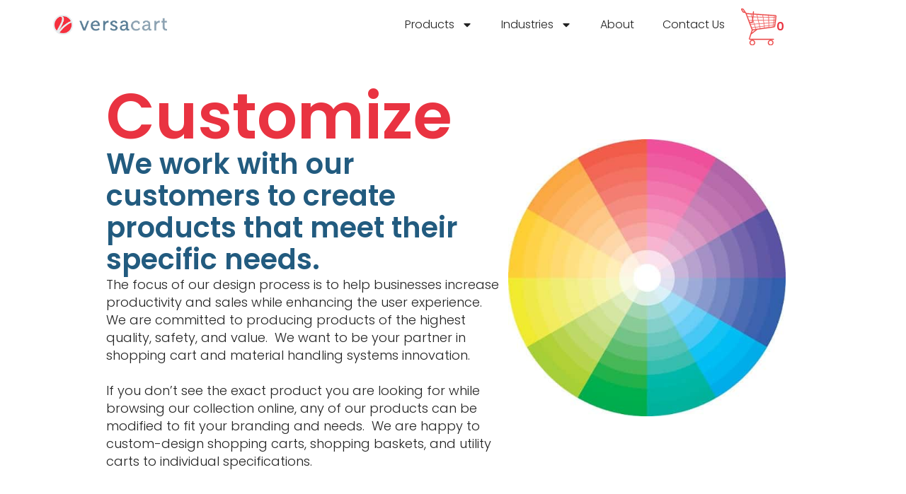

--- FILE ---
content_type: text/html; charset=UTF-8
request_url: https://versacart.com/customize/
body_size: 87523
content:
<!DOCTYPE html>
<html lang="en-US">
<head><meta charset="UTF-8"><script>if(navigator.userAgent.match(/MSIE|Internet Explorer/i)||navigator.userAgent.match(/Trident\/7\..*?rv:11/i)){var href=document.location.href;if(!href.match(/[?&]nowprocket/)){if(href.indexOf("?")==-1){if(href.indexOf("#")==-1){document.location.href=href+"?nowprocket=1"}else{document.location.href=href.replace("#","?nowprocket=1#")}}else{if(href.indexOf("#")==-1){document.location.href=href+"&nowprocket=1"}else{document.location.href=href.replace("#","&nowprocket=1#")}}}}</script><script>(()=>{class RocketLazyLoadScripts{constructor(){this.v="2.0.4",this.userEvents=["keydown","keyup","mousedown","mouseup","mousemove","mouseover","mouseout","touchmove","touchstart","touchend","touchcancel","wheel","click","dblclick","input"],this.attributeEvents=["onblur","onclick","oncontextmenu","ondblclick","onfocus","onmousedown","onmouseenter","onmouseleave","onmousemove","onmouseout","onmouseover","onmouseup","onmousewheel","onscroll","onsubmit"]}async t(){this.i(),this.o(),/iP(ad|hone)/.test(navigator.userAgent)&&this.h(),this.u(),this.l(this),this.m(),this.k(this),this.p(this),this._(),await Promise.all([this.R(),this.L()]),this.lastBreath=Date.now(),this.S(this),this.P(),this.D(),this.O(),this.M(),await this.C(this.delayedScripts.normal),await this.C(this.delayedScripts.defer),await this.C(this.delayedScripts.async),await this.T(),await this.F(),await this.j(),await this.A(),window.dispatchEvent(new Event("rocket-allScriptsLoaded")),this.everythingLoaded=!0,this.lastTouchEnd&&await new Promise(t=>setTimeout(t,500-Date.now()+this.lastTouchEnd)),this.I(),this.H(),this.U(),this.W()}i(){this.CSPIssue=sessionStorage.getItem("rocketCSPIssue"),document.addEventListener("securitypolicyviolation",t=>{this.CSPIssue||"script-src-elem"!==t.violatedDirective||"data"!==t.blockedURI||(this.CSPIssue=!0,sessionStorage.setItem("rocketCSPIssue",!0))},{isRocket:!0})}o(){window.addEventListener("pageshow",t=>{this.persisted=t.persisted,this.realWindowLoadedFired=!0},{isRocket:!0}),window.addEventListener("pagehide",()=>{this.onFirstUserAction=null},{isRocket:!0})}h(){let t;function e(e){t=e}window.addEventListener("touchstart",e,{isRocket:!0}),window.addEventListener("touchend",function i(o){o.changedTouches[0]&&t.changedTouches[0]&&Math.abs(o.changedTouches[0].pageX-t.changedTouches[0].pageX)<10&&Math.abs(o.changedTouches[0].pageY-t.changedTouches[0].pageY)<10&&o.timeStamp-t.timeStamp<200&&(window.removeEventListener("touchstart",e,{isRocket:!0}),window.removeEventListener("touchend",i,{isRocket:!0}),"INPUT"===o.target.tagName&&"text"===o.target.type||(o.target.dispatchEvent(new TouchEvent("touchend",{target:o.target,bubbles:!0})),o.target.dispatchEvent(new MouseEvent("mouseover",{target:o.target,bubbles:!0})),o.target.dispatchEvent(new PointerEvent("click",{target:o.target,bubbles:!0,cancelable:!0,detail:1,clientX:o.changedTouches[0].clientX,clientY:o.changedTouches[0].clientY})),event.preventDefault()))},{isRocket:!0})}q(t){this.userActionTriggered||("mousemove"!==t.type||this.firstMousemoveIgnored?"keyup"===t.type||"mouseover"===t.type||"mouseout"===t.type||(this.userActionTriggered=!0,this.onFirstUserAction&&this.onFirstUserAction()):this.firstMousemoveIgnored=!0),"click"===t.type&&t.preventDefault(),t.stopPropagation(),t.stopImmediatePropagation(),"touchstart"===this.lastEvent&&"touchend"===t.type&&(this.lastTouchEnd=Date.now()),"click"===t.type&&(this.lastTouchEnd=0),this.lastEvent=t.type,t.composedPath&&t.composedPath()[0].getRootNode()instanceof ShadowRoot&&(t.rocketTarget=t.composedPath()[0]),this.savedUserEvents.push(t)}u(){this.savedUserEvents=[],this.userEventHandler=this.q.bind(this),this.userEvents.forEach(t=>window.addEventListener(t,this.userEventHandler,{passive:!1,isRocket:!0})),document.addEventListener("visibilitychange",this.userEventHandler,{isRocket:!0})}U(){this.userEvents.forEach(t=>window.removeEventListener(t,this.userEventHandler,{passive:!1,isRocket:!0})),document.removeEventListener("visibilitychange",this.userEventHandler,{isRocket:!0}),this.savedUserEvents.forEach(t=>{(t.rocketTarget||t.target).dispatchEvent(new window[t.constructor.name](t.type,t))})}m(){const t="return false",e=Array.from(this.attributeEvents,t=>"data-rocket-"+t),i="["+this.attributeEvents.join("],[")+"]",o="[data-rocket-"+this.attributeEvents.join("],[data-rocket-")+"]",s=(e,i,o)=>{o&&o!==t&&(e.setAttribute("data-rocket-"+i,o),e["rocket"+i]=new Function("event",o),e.setAttribute(i,t))};new MutationObserver(t=>{for(const n of t)"attributes"===n.type&&(n.attributeName.startsWith("data-rocket-")||this.everythingLoaded?n.attributeName.startsWith("data-rocket-")&&this.everythingLoaded&&this.N(n.target,n.attributeName.substring(12)):s(n.target,n.attributeName,n.target.getAttribute(n.attributeName))),"childList"===n.type&&n.addedNodes.forEach(t=>{if(t.nodeType===Node.ELEMENT_NODE)if(this.everythingLoaded)for(const i of[t,...t.querySelectorAll(o)])for(const t of i.getAttributeNames())e.includes(t)&&this.N(i,t.substring(12));else for(const e of[t,...t.querySelectorAll(i)])for(const t of e.getAttributeNames())this.attributeEvents.includes(t)&&s(e,t,e.getAttribute(t))})}).observe(document,{subtree:!0,childList:!0,attributeFilter:[...this.attributeEvents,...e]})}I(){this.attributeEvents.forEach(t=>{document.querySelectorAll("[data-rocket-"+t+"]").forEach(e=>{this.N(e,t)})})}N(t,e){const i=t.getAttribute("data-rocket-"+e);i&&(t.setAttribute(e,i),t.removeAttribute("data-rocket-"+e))}k(t){Object.defineProperty(HTMLElement.prototype,"onclick",{get(){return this.rocketonclick||null},set(e){this.rocketonclick=e,this.setAttribute(t.everythingLoaded?"onclick":"data-rocket-onclick","this.rocketonclick(event)")}})}S(t){function e(e,i){let o=e[i];e[i]=null,Object.defineProperty(e,i,{get:()=>o,set(s){t.everythingLoaded?o=s:e["rocket"+i]=o=s}})}e(document,"onreadystatechange"),e(window,"onload"),e(window,"onpageshow");try{Object.defineProperty(document,"readyState",{get:()=>t.rocketReadyState,set(e){t.rocketReadyState=e},configurable:!0}),document.readyState="loading"}catch(t){console.log("WPRocket DJE readyState conflict, bypassing")}}l(t){this.originalAddEventListener=EventTarget.prototype.addEventListener,this.originalRemoveEventListener=EventTarget.prototype.removeEventListener,this.savedEventListeners=[],EventTarget.prototype.addEventListener=function(e,i,o){o&&o.isRocket||!t.B(e,this)&&!t.userEvents.includes(e)||t.B(e,this)&&!t.userActionTriggered||e.startsWith("rocket-")||t.everythingLoaded?t.originalAddEventListener.call(this,e,i,o):(t.savedEventListeners.push({target:this,remove:!1,type:e,func:i,options:o}),"mouseenter"!==e&&"mouseleave"!==e||t.originalAddEventListener.call(this,e,t.savedUserEvents.push,o))},EventTarget.prototype.removeEventListener=function(e,i,o){o&&o.isRocket||!t.B(e,this)&&!t.userEvents.includes(e)||t.B(e,this)&&!t.userActionTriggered||e.startsWith("rocket-")||t.everythingLoaded?t.originalRemoveEventListener.call(this,e,i,o):t.savedEventListeners.push({target:this,remove:!0,type:e,func:i,options:o})}}J(t,e){this.savedEventListeners=this.savedEventListeners.filter(i=>{let o=i.type,s=i.target||window;return e!==o||t!==s||(this.B(o,s)&&(i.type="rocket-"+o),this.$(i),!1)})}H(){EventTarget.prototype.addEventListener=this.originalAddEventListener,EventTarget.prototype.removeEventListener=this.originalRemoveEventListener,this.savedEventListeners.forEach(t=>this.$(t))}$(t){t.remove?this.originalRemoveEventListener.call(t.target,t.type,t.func,t.options):this.originalAddEventListener.call(t.target,t.type,t.func,t.options)}p(t){let e;function i(e){return t.everythingLoaded?e:e.split(" ").map(t=>"load"===t||t.startsWith("load.")?"rocket-jquery-load":t).join(" ")}function o(o){function s(e){const s=o.fn[e];o.fn[e]=o.fn.init.prototype[e]=function(){return this[0]===window&&t.userActionTriggered&&("string"==typeof arguments[0]||arguments[0]instanceof String?arguments[0]=i(arguments[0]):"object"==typeof arguments[0]&&Object.keys(arguments[0]).forEach(t=>{const e=arguments[0][t];delete arguments[0][t],arguments[0][i(t)]=e})),s.apply(this,arguments),this}}if(o&&o.fn&&!t.allJQueries.includes(o)){const e={DOMContentLoaded:[],"rocket-DOMContentLoaded":[]};for(const t in e)document.addEventListener(t,()=>{e[t].forEach(t=>t())},{isRocket:!0});o.fn.ready=o.fn.init.prototype.ready=function(i){function s(){parseInt(o.fn.jquery)>2?setTimeout(()=>i.bind(document)(o)):i.bind(document)(o)}return"function"==typeof i&&(t.realDomReadyFired?!t.userActionTriggered||t.fauxDomReadyFired?s():e["rocket-DOMContentLoaded"].push(s):e.DOMContentLoaded.push(s)),o([])},s("on"),s("one"),s("off"),t.allJQueries.push(o)}e=o}t.allJQueries=[],o(window.jQuery),Object.defineProperty(window,"jQuery",{get:()=>e,set(t){o(t)}})}P(){const t=new Map;document.write=document.writeln=function(e){const i=document.currentScript,o=document.createRange(),s=i.parentElement;let n=t.get(i);void 0===n&&(n=i.nextSibling,t.set(i,n));const c=document.createDocumentFragment();o.setStart(c,0),c.appendChild(o.createContextualFragment(e)),s.insertBefore(c,n)}}async R(){return new Promise(t=>{this.userActionTriggered?t():this.onFirstUserAction=t})}async L(){return new Promise(t=>{document.addEventListener("DOMContentLoaded",()=>{this.realDomReadyFired=!0,t()},{isRocket:!0})})}async j(){return this.realWindowLoadedFired?Promise.resolve():new Promise(t=>{window.addEventListener("load",t,{isRocket:!0})})}M(){this.pendingScripts=[];this.scriptsMutationObserver=new MutationObserver(t=>{for(const e of t)e.addedNodes.forEach(t=>{"SCRIPT"!==t.tagName||t.noModule||t.isWPRocket||this.pendingScripts.push({script:t,promise:new Promise(e=>{const i=()=>{const i=this.pendingScripts.findIndex(e=>e.script===t);i>=0&&this.pendingScripts.splice(i,1),e()};t.addEventListener("load",i,{isRocket:!0}),t.addEventListener("error",i,{isRocket:!0}),setTimeout(i,1e3)})})})}),this.scriptsMutationObserver.observe(document,{childList:!0,subtree:!0})}async F(){await this.X(),this.pendingScripts.length?(await this.pendingScripts[0].promise,await this.F()):this.scriptsMutationObserver.disconnect()}D(){this.delayedScripts={normal:[],async:[],defer:[]},document.querySelectorAll("script[type$=rocketlazyloadscript]").forEach(t=>{t.hasAttribute("data-rocket-src")?t.hasAttribute("async")&&!1!==t.async?this.delayedScripts.async.push(t):t.hasAttribute("defer")&&!1!==t.defer||"module"===t.getAttribute("data-rocket-type")?this.delayedScripts.defer.push(t):this.delayedScripts.normal.push(t):this.delayedScripts.normal.push(t)})}async _(){await this.L();let t=[];document.querySelectorAll("script[type$=rocketlazyloadscript][data-rocket-src]").forEach(e=>{let i=e.getAttribute("data-rocket-src");if(i&&!i.startsWith("data:")){i.startsWith("//")&&(i=location.protocol+i);try{const o=new URL(i).origin;o!==location.origin&&t.push({src:o,crossOrigin:e.crossOrigin||"module"===e.getAttribute("data-rocket-type")})}catch(t){}}}),t=[...new Map(t.map(t=>[JSON.stringify(t),t])).values()],this.Y(t,"preconnect")}async G(t){if(await this.K(),!0!==t.noModule||!("noModule"in HTMLScriptElement.prototype))return new Promise(e=>{let i;function o(){(i||t).setAttribute("data-rocket-status","executed"),e()}try{if(navigator.userAgent.includes("Firefox/")||""===navigator.vendor||this.CSPIssue)i=document.createElement("script"),[...t.attributes].forEach(t=>{let e=t.nodeName;"type"!==e&&("data-rocket-type"===e&&(e="type"),"data-rocket-src"===e&&(e="src"),i.setAttribute(e,t.nodeValue))}),t.text&&(i.text=t.text),t.nonce&&(i.nonce=t.nonce),i.hasAttribute("src")?(i.addEventListener("load",o,{isRocket:!0}),i.addEventListener("error",()=>{i.setAttribute("data-rocket-status","failed-network"),e()},{isRocket:!0}),setTimeout(()=>{i.isConnected||e()},1)):(i.text=t.text,o()),i.isWPRocket=!0,t.parentNode.replaceChild(i,t);else{const i=t.getAttribute("data-rocket-type"),s=t.getAttribute("data-rocket-src");i?(t.type=i,t.removeAttribute("data-rocket-type")):t.removeAttribute("type"),t.addEventListener("load",o,{isRocket:!0}),t.addEventListener("error",i=>{this.CSPIssue&&i.target.src.startsWith("data:")?(console.log("WPRocket: CSP fallback activated"),t.removeAttribute("src"),this.G(t).then(e)):(t.setAttribute("data-rocket-status","failed-network"),e())},{isRocket:!0}),s?(t.fetchPriority="high",t.removeAttribute("data-rocket-src"),t.src=s):t.src="data:text/javascript;base64,"+window.btoa(unescape(encodeURIComponent(t.text)))}}catch(i){t.setAttribute("data-rocket-status","failed-transform"),e()}});t.setAttribute("data-rocket-status","skipped")}async C(t){const e=t.shift();return e?(e.isConnected&&await this.G(e),this.C(t)):Promise.resolve()}O(){this.Y([...this.delayedScripts.normal,...this.delayedScripts.defer,...this.delayedScripts.async],"preload")}Y(t,e){this.trash=this.trash||[];let i=!0;var o=document.createDocumentFragment();t.forEach(t=>{const s=t.getAttribute&&t.getAttribute("data-rocket-src")||t.src;if(s&&!s.startsWith("data:")){const n=document.createElement("link");n.href=s,n.rel=e,"preconnect"!==e&&(n.as="script",n.fetchPriority=i?"high":"low"),t.getAttribute&&"module"===t.getAttribute("data-rocket-type")&&(n.crossOrigin=!0),t.crossOrigin&&(n.crossOrigin=t.crossOrigin),t.integrity&&(n.integrity=t.integrity),t.nonce&&(n.nonce=t.nonce),o.appendChild(n),this.trash.push(n),i=!1}}),document.head.appendChild(o)}W(){this.trash.forEach(t=>t.remove())}async T(){try{document.readyState="interactive"}catch(t){}this.fauxDomReadyFired=!0;try{await this.K(),this.J(document,"readystatechange"),document.dispatchEvent(new Event("rocket-readystatechange")),await this.K(),document.rocketonreadystatechange&&document.rocketonreadystatechange(),await this.K(),this.J(document,"DOMContentLoaded"),document.dispatchEvent(new Event("rocket-DOMContentLoaded")),await this.K(),this.J(window,"DOMContentLoaded"),window.dispatchEvent(new Event("rocket-DOMContentLoaded"))}catch(t){console.error(t)}}async A(){try{document.readyState="complete"}catch(t){}try{await this.K(),this.J(document,"readystatechange"),document.dispatchEvent(new Event("rocket-readystatechange")),await this.K(),document.rocketonreadystatechange&&document.rocketonreadystatechange(),await this.K(),this.J(window,"load"),window.dispatchEvent(new Event("rocket-load")),await this.K(),window.rocketonload&&window.rocketonload(),await this.K(),this.allJQueries.forEach(t=>t(window).trigger("rocket-jquery-load")),await this.K(),this.J(window,"pageshow");const t=new Event("rocket-pageshow");t.persisted=this.persisted,window.dispatchEvent(t),await this.K(),window.rocketonpageshow&&window.rocketonpageshow({persisted:this.persisted})}catch(t){console.error(t)}}async K(){Date.now()-this.lastBreath>45&&(await this.X(),this.lastBreath=Date.now())}async X(){return document.hidden?new Promise(t=>setTimeout(t)):new Promise(t=>requestAnimationFrame(t))}B(t,e){return e===document&&"readystatechange"===t||(e===document&&"DOMContentLoaded"===t||(e===window&&"DOMContentLoaded"===t||(e===window&&"load"===t||e===window&&"pageshow"===t)))}static run(){(new RocketLazyLoadScripts).t()}}RocketLazyLoadScripts.run()})();</script>

<meta name="viewport" content="width=device-width, initial-scale=1">
	<link rel="profile" href="https://gmpg.org/xfn/11"> 
	<link rel="preload" href="https://versacart.com/wp-content/astra-local-fonts/poppins/pxiByp8kv8JHgFVrLEj6Z1xlFQ.woff2" as="font" type="font/woff2" crossorigin><meta name='robots' content='index, follow, max-image-preview:large, max-snippet:-1, max-video-preview:-1' />
	<style></style>
	
	<!-- This site is optimized with the Yoast SEO Premium plugin v26.6 (Yoast SEO v26.6) - https://yoast.com/wordpress/plugins/seo/ -->
	<title>Customize - Versacart</title>
<link data-rocket-prefetch href="https://www.googletagmanager.com" rel="dns-prefetch">
<link data-rocket-prefetch href="https://img1.wsimg.com" rel="dns-prefetch">
<link crossorigin data-rocket-preload as="font" href="https://versacart.com/wp-content/astra-local-fonts/poppins/pxiByp8kv8JHgFVrLDz8Z1xlFQ.woff2" rel="preload">
<style id="wpr-usedcss">img:is([sizes=auto i],[sizes^="auto," i]){contain-intrinsic-size:3000px 1500px}address,blockquote,body,dd,dl,dt,fieldset,figure,h1,h2,h3,h4,h5,h6,hr,html,iframe,legend,li,ol,p,pre,textarea,ul{border:0;font-size:100%;font-style:inherit;font-weight:inherit;margin:0;outline:0;padding:0;vertical-align:baseline}html{-webkit-text-size-adjust:100%;-ms-text-size-adjust:100%}body{margin:0}main,nav{display:block}progress{display:inline-block;vertical-align:baseline}a{background-color:transparent}a:active{outline:0}a,a:focus,a:hover,a:visited{text-decoration:none}abbr[title]{border-bottom:1px dotted}dfn{font-style:italic}mark{background:#ff0;color:#000}small{font-size:80%}sub,sup{font-size:75%;line-height:0;position:relative;vertical-align:baseline}sup{top:-.5em}sub{bottom:-.25em}img{border:0}svg:not(:root){overflow:hidden}figure{margin:0}hr{box-sizing:content-box;height:0}pre{overflow:auto}code,kbd,pre,samp{font-size:1em}button,input,optgroup,select,textarea{color:inherit;font:inherit;margin:0}button{overflow:visible}button,select{text-transform:none}button,html input[type=button],input[type=submit]{-webkit-appearance:button;cursor:pointer}button[disabled],html input[disabled]{cursor:default}button::-moz-focus-inner,input::-moz-focus-inner{border:0;padding:0}input{line-height:normal}input[type=checkbox],input[type=radio]{box-sizing:border-box;padding:0}input[type=number]::-webkit-inner-spin-button,input[type=number]::-webkit-outer-spin-button{height:auto}input[type=search]{-webkit-appearance:textfield;box-sizing:content-box}#comments .submit,.search .search-submit{padding:10px 15px;border-radius:2px;line-height:1.85714285714286;border:0}input[type=search]::-webkit-search-cancel-button,input[type=search]::-webkit-search-decoration{-webkit-appearance:none}fieldset{border:1px solid var(--ast-border-color);margin:0;padding:.35em .625em .75em}legend{border:0;padding:0}fieldset legend{margin-bottom:1.5em;padding:0 .5em}textarea{overflow:auto}optgroup{font-weight:700}table{border-collapse:collapse;border-spacing:0}td,th{padding:0}.ast-container{max-width:100%}.ast-container{margin-left:auto;margin-right:auto;padding-left:20px;padding-right:20px}h1,h2,h3,h4,h5,h6{clear:both}h1{color:#808285;font-size:2em;line-height:1.2}h2{color:#808285;font-size:1.7em;line-height:1.3}h3{color:#808285;font-size:1.5em;line-height:1.4}h4{color:#808285;line-height:1.5;font-size:1.3em}h5{color:#808285;line-height:1.6;font-size:1.2em}h6{color:#808285;line-height:1.7;font-size:1.1em}html{box-sizing:border-box}*,:after,:before{box-sizing:inherit}body{color:#808285;background:#fff;font-style:normal}ol,ul{margin:0 0 1.5em 3em}ul{list-style:disc}ol{list-style:decimal}li>ol,li>ul{margin-bottom:0;margin-left:1.5em}dt{font-weight:600}dd{margin:0 1.5em 1em}strong{font-weight:700}cite,dfn,em,i{font-style:italic}blockquote{quotes:"" ""}blockquote:after,blockquote:before{content:""}blockquote{border-left:5px solid var(--ast-border-color);padding:20px;font-size:1.2em;font-style:italic;margin:0 0 1.5em;position:relative}address{margin:0 0 1.5em}address,cite{font-style:italic}abbr,acronym{border-bottom:1px dotted #666;cursor:help}pre{background:var(--ast-code-block-background);font-family:"Courier 10 Pitch",Courier,monospace;margin-bottom:1.6em;overflow:auto;max-width:100%;padding:1.6em}code,kbd,tt,var{font:1em Monaco,Consolas,"Andale Mono","DejaVu Sans Mono",monospace}img{height:auto;max-width:100%}hr{background-color:#ccc;border:0;height:1px;margin-bottom:1.5em}.button,button,input,select,textarea{color:#808285;font-weight:400;font-size:100%;margin:0;vertical-align:baseline}button,input{line-height:normal}big{font-size:125%}ins,mark{background:0 0;text-decoration:none}table,td,th{border:1px solid var(--ast-border-color)}table{border-collapse:separate;border-spacing:0;border-width:1px 0 0 1px;margin:0 0 1.5em;width:100%}th{font-weight:600}td,th{padding:.7em 1em;border-width:0 1px 1px 0}.button,button,input[type=button],input[type=submit]{border:1px solid;border-color:var(--ast-border-color);border-radius:2px;background:#e6e6e6;padding:.6em 1em .4em;color:#fff}.button:focus,.button:hover,button:focus,button:hover,input[type=button]:focus,input[type=button]:hover,input[type=submit]:focus,input[type=submit]:hover{color:#fff;border-color:var(--ast-border-color)}.button:active,.button:focus,button:active,button:focus,input[type=button]:active,input[type=button]:focus,input[type=submit]:active,input[type=submit]:focus{border-color:var(--ast-border-color);outline:0}input[type=email],input[type=password],input[type=search],input[type=text],input[type=url],textarea{color:#666;border:1px solid var(--ast-border-color);border-radius:2px;-webkit-appearance:none}input[type=email]:focus,input[type=password]:focus,input[type=search]:focus,input[type=text]:focus,input[type=url]:focus,textarea:focus{color:#111}textarea{padding-left:3px;width:100%}a{color:#4169e1}a:focus,a:hover{color:#191970}a:focus{outline:dotted thin}a:hover{outline:0}.screen-reader-text{border:0;clip:rect(1px,1px,1px,1px);height:1px;margin:-1px;overflow:hidden;padding:0;position:absolute;width:1px;word-wrap:normal!important}.screen-reader-text:focus{background-color:#f1f1f1;border-radius:2px;box-shadow:0 0 2px 2px rgba(0,0,0,.6);clip:auto!important;color:#21759b;display:block;font-size:12.25px;font-size:.875rem;height:auto;left:5px;line-height:normal;padding:15px 23px 14px;text-decoration:none;top:5px;width:auto;z-index:100000}embed,iframe,object{max-width:100%}::selection{color:#fff;background:#0274be}body{-webkit-font-smoothing:antialiased;-moz-osx-font-smoothing:grayscale}body:not(.logged-in){position:relative}#page{position:relative}a,a:focus{text-decoration:none}.site-header a *,a{transition:all .2s linear}img{vertical-align:middle}p{margin-bottom:1.75em}blockquote{margin:1.5em 1em 1.5em 3em;font-size:1.1em;line-height:inherit;position:relative}.button,input[type=button],input[type=submit]{border-radius:0;padding:18px 30px;border:0;box-shadow:none;text-shadow:none}.button:hover,input[type=button]:hover,input[type=submit]:hover{box-shadow:none}.button:active,.button:focus,input[type=button]:active,input[type=button]:focus,input[type=submit]:active,input[type=submit]:focus{box-shadow:none}.search-form .search-field{outline:0}.ast-search-menu-icon{position:relative;z-index:3}.site .skip-link{background-color:#f1f1f1;box-shadow:0 0 1px 1px rgba(0,0,0,.2);color:#21759b;display:block;font-family:Montserrat,"Helvetica Neue",sans-serif;font-size:14px;font-weight:700;left:-9999em;outline:0;padding:15px 23px 14px;text-decoration:none;text-transform:none;top:-9999em}.site .skip-link:focus{clip:auto;height:auto;left:6px;top:7px;width:auto;z-index:100000;outline:dotted thin}input,select{line-height:1}body,button,input[type=button],input[type=submit],textarea{line-height:1.85714285714286}body{background-color:#fff}#page{display:block}.ast-search-icon .astra-search-icon{font-size:1.3em}.main-navigation{height:100%;-js-display:inline-flex;display:inline-flex}.main-navigation ul{list-style:none;margin:0;padding-left:0;position:relative}.ast-header-break-point .main-navigation{padding-left:0}.ast-header-break-point .main-navigation ul .menu-item .menu-link{padding:0 20px;display:inline-block;width:100%;border:0;border-bottom-width:1px;border-style:solid;border-color:var(--ast-border-color)}.ast-header-break-point .main-navigation ul .menu-item .menu-link .icon-arrow:first-of-type{margin-right:5px}.ast-header-break-point .main-navigation ul .sub-menu .menu-item:not(.menu-item-has-children) .menu-link .icon-arrow:first-of-type{display:inline}.ast-header-break-point .main-navigation .sub-menu .menu-item .menu-link{padding-left:30px}.ast-header-break-point .main-navigation .sub-menu .menu-item .menu-item .menu-link{padding-left:40px}.ast-header-break-point .main-navigation .sub-menu .menu-item .menu-item .menu-item .menu-link{padding-left:50px}.ast-header-break-point .main-navigation .sub-menu .menu-item .menu-item .menu-item .menu-item .menu-link{padding-left:60px}.ast-header-break-point .dropdown-menu-toggle{display:none}.ast-button-wrap{display:inline-block}.ast-button-wrap button{box-shadow:none;border:none}.ast-button-wrap .menu-toggle{padding:0;width:2.2em;height:2.1em;font-size:1.5em;font-weight:400;border-radius:2px;-webkit-font-smoothing:antialiased;-moz-osx-font-smoothing:grayscale;border-radius:2px;vertical-align:middle;line-height:1.85714285714286}.ast-button-wrap .menu-toggle.main-header-menu-toggle{padding:0 .5em;width:auto;text-align:center}.ast-button-wrap .menu-toggle:focus{outline:dotted thin}.site-header .menu-link *{transition:none}.ast-icon.icon-arrow svg{height:.6em;width:.6em;position:relative;margin-left:10px}.ast-header-break-point .main-header-bar-navigation{flex:auto}.ast-header-break-point .ast-icon.icon-arrow svg{height:.85em;width:.95em;position:relative;margin-left:10px}.ast-icon svg:not([fill]){fill:currentColor}.sticky{display:block}body{overflow-x:hidden}.widget{margin:0 0 2.8em}.widget:last-child{margin-bottom:0}.widget select{max-width:100%}.widget ul{margin:0;list-style-type:none}.site-header-section{height:100%;min-height:0;align-items:center}.site-header-section>*{padding:0 10px}.site-header-section>div:first-child{padding-left:0}.site-header-section>div:last-child{padding-right:0}.site-header-section .ast-builder-menu{align-items:center}.elementor-nav-menu .ast-icon{display:none}.main-header-bar .main-header-bar-navigation{height:100%}.ast-nav-menu .sub-menu{line-height:1.45}.ast-builder-menu .main-navigation{padding:0}.ast-builder-menu .main-navigation>ul{align-self:center}.ast-header-break-point #ast-mobile-header{display:block}.ast-header-break-point .main-header-bar-navigation{line-height:3}.ast-header-break-point .main-header-bar-navigation .menu-item-has-children>.ast-menu-toggle{display:inline-block;position:absolute;font-size:inherit;top:0;right:20px;cursor:pointer;-webkit-font-smoothing:antialiased;-moz-osx-font-smoothing:grayscale;padding:0 .907em;font-weight:400;line-height:inherit}.ast-header-break-point .main-header-bar-navigation .menu-item-has-children>.ast-menu-toggle>.ast-icon.icon-arrow{pointer-events:none}.ast-header-break-point .main-header-bar-navigation .menu-item-has-children .sub-menu{display:none}.ast-header-break-point .ast-nav-menu .sub-menu{line-height:3}.ast-hfb-header.ast-header-break-point .main-header-bar-navigation{width:100%;margin:0}.ast-mobile-header-wrap .ast-button-wrap .menu-toggle.main-header-menu-toggle{-js-display:flex;display:flex;align-items:center;width:auto;height:auto}.ast-button-wrap .menu-toggle.main-header-menu-toggle{padding:.5em;align-items:center;-js-display:flex;display:flex}.site-header{z-index:99;position:relative}.main-header-bar{background-color:#fff;border-bottom-color:var(--ast-border-color);border-bottom-style:solid}.ast-header-break-point .main-header-bar{border:0}.ast-header-break-point .main-header-bar{border-bottom-color:var(--ast-border-color);border-bottom-style:solid}.main-header-bar{margin-left:auto;margin-right:auto}.site-branding{line-height:1;align-self:center}.ast-menu-toggle{display:none;background:0 0;color:inherit;border-style:dotted;border-color:transparent}.ast-menu-toggle:focus,.ast-menu-toggle:hover{background:0 0;border-color:inherit;color:inherit}.ast-menu-toggle:focus{outline:dotted thin}.ast-main-header-nav-open .main-header-bar{padding-bottom:0}.main-header-bar{z-index:4;position:relative}.main-header-bar .main-header-bar-navigation:empty{padding:0}.main-header-bar .main-header-bar-navigation .sub-menu{line-height:1.45}.main-header-bar .main-header-bar-navigation .menu-item-has-children>.menu-link:after{line-height:normal}.ast-site-identity{padding:1em 0}.ast-header-break-point .ast-site-identity{width:100%}.ast-header-break-point .main-header-bar{display:block;line-height:3}.ast-header-break-point .main-header-bar .main-header-bar-navigation{line-height:3}.ast-header-break-point .main-header-bar .main-header-bar-navigation .sub-menu{line-height:3}.ast-header-break-point .main-header-bar .main-header-bar-navigation .menu-item-has-children .sub-menu{display:none}.ast-header-break-point .main-header-bar .main-header-bar-navigation .menu-item-has-children>.ast-menu-toggle{display:inline-block;position:absolute;font-size:inherit;top:-1px;right:20px;cursor:pointer;-webkit-font-smoothing:antialiased;-moz-osx-font-smoothing:grayscale;padding:0 .907em;font-weight:400;line-height:inherit;transition:all .2s}.ast-header-break-point .main-header-bar .main-header-bar-navigation .ast-submenu-expanded>.ast-menu-toggle::before{transform:rotateX(180deg)}.ast-header-break-point .main-navigation{display:block;width:100%}.ast-header-break-point .main-navigation ul ul{left:auto;right:auto}.ast-header-break-point .main-navigation .widget{margin-bottom:1em}.ast-header-break-point .main-navigation .widget li{width:auto}.ast-header-break-point .main-navigation .widget:last-child{margin-bottom:0}.ast-header-break-point .main-header-bar-navigation{width:calc(100% + 40px);margin:0 -20px}.ast-header-break-point .ast-builder-menu{width:100%}input[type=email],input[type=number],input[type=password],input[type=search],input[type=text],input[type=url],select,textarea{color:#666;padding:.75em;height:auto;border-width:1px;border-style:solid;border-color:var(--ast-border-color);border-radius:2px;background:var(--ast-comment-inputs-background);box-shadow:none;box-sizing:border-box;transition:all .2s linear}input[type=email]:focus,input[type=password]:focus,input[type=search]:focus,input[type=text]:focus,input[type=url]:focus,select:focus,textarea:focus{background-color:#fff;border-color:var(--ast-border-color);box-shadow:none}input[type=button],input[type=button]:focus,input[type=button]:hover,input[type=submit],input[type=submit]:focus,input[type=submit]:hover{box-shadow:none}textarea{width:100%}input[type=search]:focus{outline:dotted thin}.astra-dark-mode-enable form .form-row textarea,.astra-dark-mode-enable input[type=email],.astra-dark-mode-enable input[type=number],.astra-dark-mode-enable input[type=password],.astra-dark-mode-enable input[type=search],.astra-dark-mode-enable input[type=text],.astra-dark-mode-enable input[type=url],.astra-dark-mode-enable textarea{background-color:var(--ast-global-color-secondary,--ast-global-color-5);color:var(--ast-global-color-2)!important;border:1px solid var(--ast-border-color)}.astra-dark-mode-enable form .form-row textarea:focus,.astra-dark-mode-enable input[type=email]:focus,.astra-dark-mode-enable input[type=number]:focus,.astra-dark-mode-enable input[type=password]:focus,.astra-dark-mode-enable input[type=search]:focus,.astra-dark-mode-enable input[type=text]:focus,.astra-dark-mode-enable input[type=url]:focus,.astra-dark-mode-enable textarea:focus{border:1px solid var(--ast-global-color-0)!important;background-color:var(--ast-global-color-secondary,--ast-global-color-5)!important}.astra-dark-mode-enable select{background-color:var(--ast-global-color-secondary,--ast-global-color-5);border-color:var(--ast-border-color);color:var(--ast-global-color-2)}input[type=range]{-webkit-appearance:none;width:100%;margin:5.7px 0;padding:0;border:none}input[type=range]:focus{outline:0}input[type=range]::-webkit-slider-runnable-track{width:100%;height:8.6px;cursor:pointer;box-shadow:2.6px 2.6px .4px #ccc,0 0 2.6px #d9d9d9;background:rgba(255,255,255,.2);border-radius:13.6px;border:0 solid #fff}input[type=range]::-webkit-slider-thumb{box-shadow:0 0 0 rgba(255,221,0,.37),0 0 0 rgba(255,224,26,.37);border:7.9px solid #0274be;height:20px;width:20px;border-radius:50px;background:#0274be;cursor:pointer;-webkit-appearance:none;margin-top:-5.7px}input[type=range]:focus::-webkit-slider-runnable-track{background:rgba(255,255,255,.2)}input[type=range]::-moz-range-track{width:100%;height:8.6px;cursor:pointer;box-shadow:2.6px 2.6px .4px #ccc,0 0 2.6px #d9d9d9;background:rgba(255,255,255,.2);border-radius:13.6px;border:0 solid #fff}input[type=range]::-moz-range-thumb{box-shadow:0 0 0 rgba(255,221,0,.37),0 0 0 rgba(255,224,26,.37);border:7.9px solid #0274be;height:20px;width:20px;border-radius:50px;background:#0274be;cursor:pointer}input[type=range]::-ms-track{width:100%;height:8.6px;cursor:pointer;background:0 0;border-color:transparent;color:transparent}input[type=range]::-ms-fill-lower{background:rgba(199,199,199,.2);border:0 solid #fff;border-radius:27.2px;box-shadow:2.6px 2.6px .4px #ccc,0 0 2.6px #d9d9d9}input[type=range]::-ms-fill-upper{background:rgba(255,255,255,.2);border:0 solid #fff;border-radius:27.2px;box-shadow:2.6px 2.6px .4px #ccc,0 0 2.6px #d9d9d9}input[type=range]::-ms-thumb{box-shadow:0 0 0 rgba(255,221,0,.37),0 0 0 rgba(255,224,26,.37);border:7.9px solid #0274be;height:20px;width:20px;border-radius:50px;background:#0274be;cursor:pointer;height:8.6px}input[type=range]:focus::-ms-fill-lower{background:rgba(255,255,255,.2)}input[type=range]:focus::-ms-fill-upper{background:rgba(255,255,255,.2)}input[type=color]{border:none;width:100px;padding:0;height:30px;cursor:pointer}input[type=color]::-webkit-color-swatch-wrapper{padding:0;border:none}input[type=color]::-webkit-color-swatch{border:none}:root{--ast-post-nav-space:0;--ast-container-default-xlg-padding:2.5em;--ast-container-default-lg-padding:2.5em;--ast-container-default-slg-padding:2em;--ast-container-default-md-padding:2.5em;--ast-container-default-sm-padding:2.5em;--ast-container-default-xs-padding:2.4em;--ast-container-default-xxs-padding:1.8em;--ast-code-block-background:#ECEFF3;--ast-comment-inputs-background:#F9FAFB;--ast-normal-container-width:1920px;--ast-narrow-container-width:1000px;--ast-blog-title-font-weight:600;--ast-blog-meta-weight:600;--ast-global-color-primary:var(--ast-global-color-5);--ast-global-color-secondary:var(--ast-global-color-4);--ast-global-color-alternate-background:var(--ast-global-color-7);--ast-global-color-subtle-background:var(--ast-global-color-6);--ast-bg-style-guide:var(--ast-global-color-secondary,--ast-global-color-5);--ast-shadow-style-guide:0px 0px 4px 0 #00000057;--ast-global-dark-bg-style:#fff;--ast-global-dark-lfs:#fbfbfb;--ast-widget-bg-color:#fafafa;--ast-wc-container-head-bg-color:#fbfbfb;--ast-title-layout-bg:#eeeeee;--ast-search-border-color:#e7e7e7;--ast-lifter-hover-bg:#e6e6e6;--ast-gallery-block-color:#000;--srfm-color-input-label:var(--ast-global-color-2)}html{font-size:100%}a{color:var(--ast-global-color-0)}a:focus,a:hover{color:var(--ast-global-color-1)}body,button,input,select,textarea{font-family:Poppins,sans-serif;font-weight:300;font-size:16px;font-size:1rem;line-height:var(--ast-body-line-height,1.65)}blockquote{color:var(--ast-global-color-3)}h1,h2,h3,h4,h5,h6{font-family:Poppins,sans-serif;font-weight:600;line-height:2em}h1{font-size:35px;font-size:2.1875rem;font-weight:600;font-family:Poppins,sans-serif;line-height:1.4em}h2{font-size:30px;font-size:1.875rem;font-weight:600;font-family:Poppins,sans-serif;line-height:1.3em}h3{font-size:20px;font-size:1.25rem;font-weight:600;font-family:Poppins,sans-serif;line-height:1.3em}h4{font-size:20px;font-size:1.25rem;line-height:1.2em;font-weight:600;font-family:Poppins,sans-serif}h5{font-size:30px;font-size:1.875rem;line-height:1.2em;font-weight:600;font-family:Poppins,sans-serif}h6{font-size:16px;font-size:1rem;line-height:1.25em;font-weight:300;font-family:Poppins,sans-serif}::selection{background-color:var(--ast-global-color-0);color:#fff}body,h1,h2,h3,h4,h5,h6{color:var(--ast-global-color-3)}input:focus,input[type=email]:focus,input[type=password]:focus,input[type=search]:focus,input[type=text]:focus,input[type=url]:focus,textarea:focus{border-color:var(--ast-global-color-0)}input[type=checkbox]:checked,input[type=checkbox]:focus:checked,input[type=checkbox]:hover:checked,input[type=radio]:checked,input[type=range]::-webkit-slider-thumb{border-color:var(--ast-global-color-0);background-color:var(--ast-global-color-0);box-shadow:none}.ast-search-menu-icon .search-form button.search-submit{padding:0 4px}.ast-search-menu-icon form.search-form{padding-right:0}.ast-search-menu-icon.slide-search input.search-field{width:0}.search-form input.search-field:focus{outline:0}.ast-search-menu-icon .search-form button.search-submit:focus{color:var(--ast-global-color-1)}.ast-single-post .elementor-widget-button .elementor-button{text-decoration:none}#close:focus-visible,.ast-header-account-wrap:focus-visible,.ast-header-navigation-arrow:focus-visible,.ast-menu-toggle:focus-visible,.ast-search-menu-icon.slide-search a:focus-visible:focus-visible,.ast-woocommerce-product-gallery__image:focus,.astra-search-icon:focus-visible,.button.search-submit:focus-visible,.site .skip-link:focus-visible,.woocommerce .astra-shop-summary-wrap a:focus-visible,a:focus-visible{outline-style:dotted;outline-color:inherit;outline-width:thin}#ast-scroll-top:focus,.ast-mobile-popup-drawer.active .menu-toggle-close:focus,.woocommerce .button.single_add_to_cart_button:focus,.woocommerce .woocommerce-cart-form button:focus,.woocommerce.woocommerce-js .quantity input[type=number]:focus,input:focus,input[type=email]:focus,input[type=number]:focus,input[type=password]:focus,input[type=search]:focus,input[type=text]:focus,input[type=url]:focus,textarea:focus{border-style:dotted;border-color:inherit;border-width:thin}input{outline:0}.woocommerce-js input[type=email]:focus,.woocommerce-js input[type=text]:focus,.woocommerce-js textarea:focus,input[type=number]:focus{outline-style:unset;outline-color:inherit;outline-width:thin}.site-logo-img img{transition:all .2s linear}.ast-page-builder-template .site-content>.ast-container{max-width:100%;padding:0}input[type=email],input[type=number],input[type=password],input[type=search],input[type=text],input[type=url],select,textarea{font-size:16px;font-style:normal;font-weight:400;line-height:24px;width:100%;padding:12px 16px;border-radius:4px;box-shadow:0 1px 2px 0 rgba(0,0,0,.05);color:var(--ast-form-input-text,#475569)}input[type=email],input[type=number],input[type=password],input[type=search],input[type=text],input[type=url],select{height:40px}input[type=email]:focus,input[type=number]:focus,input[type=password]:focus,input[type=search]:focus,input[type=text]:focus,input[type=url]:focus,select:focus,textarea:focus{border-color:#046bd2;box-shadow:none;outline:0;color:var(--ast-form-input-focus-text,#475569)}label,legend{color:#111827;font-size:14px;font-style:normal;font-weight:500;line-height:20px}select{padding:6px 10px}fieldset{padding:30px;border-radius:4px}.button,button,input[type=button],input[type=submit]{border-radius:4px;box-shadow:0 1px 2px 0 rgba(0,0,0,.05)}:root{--ast-comment-inputs-background:#FFF}::placeholder{color:var(--ast-form-field-color,#9ca3af)}::-ms-input-placeholder{color:var(--ast-form-field-color,#9ca3af)}@media (max-width:921.9px){#ast-desktop-header{display:none}}#page{display:flex;flex-direction:column;min-height:100vh}#page .site-content{flex-grow:1}.widget{margin-bottom:1.25em}.elementor-widget-button .elementor-button{border-style:solid;text-decoration:none;border-top-width:1px;border-right-width:1px;border-left-width:1px;border-bottom-width:1px}.elementor-button,.elementor-button.elementor-size-sm{border-top-left-radius:100px;border-top-right-radius:100px;border-bottom-right-radius:100px;border-bottom-left-radius:100px;padding-top:15px;padding-right:30px;padding-bottom:15px;padding-left:30px}.elementor-widget-button .elementor-button{border-color:#e93341;background-color:var(--ast-global-color-5)}.elementor-widget-button .elementor-button:focus,.elementor-widget-button .elementor-button:hover{color:#e93341;background-color:var(--ast-global-color-5);border-color:#e93341}.elementor-widget-button .elementor-button{color:#e93341}.elementor-widget-button .elementor-button{font-weight:300;font-size:15px;font-size:.9375rem;line-height:0}body .elementor-button,body .elementor-button.elementor-size-sm{font-size:15px;font-size:.9375rem}.elementor-widget-heading h1.elementor-heading-title{line-height:1.4em}.elementor-widget-heading h2.elementor-heading-title{line-height:1.3em}.elementor-widget-heading h3.elementor-heading-title{line-height:1.3em}#comments .submit,.button,.menu-toggle,.search .search-submit,.woocommerce .woocommerce-message a.button,.woocommerce button.button,.woocommerce button.button.alt.disabled,.woocommerce input.button,.woocommerce input.button.alt,.woocommerce input.button:disabled,.woocommerce input.button:disabled:hover,.woocommerce input.button:disabled[disabled],.woocommerce input.button:disabled[disabled]:hover,.woocommerce-js a.button,[CLASS*=wc-block] button,button,input#submit,input[type=button],input[type=submit]{border-style:solid;border-top-width:1px;border-right-width:1px;border-left-width:1px;border-bottom-width:1px;color:#e93341;border-color:#e93341;background-color:var(--ast-global-color-5);padding-top:15px;padding-right:30px;padding-bottom:15px;padding-left:30px;font-family:inherit;font-weight:300;font-size:15px;font-size:.9375rem;line-height:0;border-top-left-radius:100px;border-top-right-radius:100px;border-bottom-right-radius:100px;border-bottom-left-radius:100px}.menu-toggle:hover,.woocommerce .woocommerce-message a.button:hover,.woocommerce button.button.alt.disabled:hover,.woocommerce button.button:hover,.woocommerce input.button.alt:hover,.woocommerce input.button:hover,.woocommerce-js a.button:hover,[CLASS*=wc-block] button:hover,button:focus,button:hover,input#submit:focus,input#submit:hover,input[type=button]:focus,input[type=button]:hover,input[type=submit]:focus,input[type=submit]:hover{color:#e93341;background-color:var(--ast-global-color-5);border-color:#e93341}@media (min-width:544px){.ast-container{max-width:100%}}#ast-mobile-header .ast-site-header-cart-li a{pointer-events:none}@media (max-width:921px){h1{font-size:30px;font-size:1.875rem}h2{font-size:25px;font-size:1.5625rem}h3{font-size:20px;font-size:1.25rem}}@media (max-width:544px){.ast-search-menu-icon.ast-dropdown-active .search-field{width:170px}h1{font-size:30px;font-size:1.875rem}h2{font-size:25px;font-size:1.5625rem}h3{font-size:20px;font-size:1.25rem}html{font-size:91.2%}}@media (min-width:922px){#ast-mobile-header{display:none}.site-content .ast-container{display:flex}.main-header-bar{border-bottom-width:1px}}:root{--wp--custom--ast-default-block-top-padding:3em;--wp--custom--ast-default-block-right-padding:3em;--wp--custom--ast-default-block-bottom-padding:3em;--wp--custom--ast-default-block-left-padding:3em;--wp--custom--ast-container-width:1920px;--wp--custom--ast-content-width-size:1920px;--wp--custom--ast-wide-width-size:calc(1920px + var(--wp--custom--ast-default-block-left-padding) + var(--wp--custom--ast-default-block-right-padding))}@media(max-width:921px){:root{--wp--custom--ast-default-block-top-padding:3em;--wp--custom--ast-default-block-right-padding:2em;--wp--custom--ast-default-block-bottom-padding:3em;--wp--custom--ast-default-block-left-padding:2em}}@media(max-width:544px){:root{--wp--custom--ast-default-block-top-padding:3em;--wp--custom--ast-default-block-right-padding:1.5em;--wp--custom--ast-default-block-bottom-padding:3em;--wp--custom--ast-default-block-left-padding:1.5em}}blockquote{margin:1.5em;border-color:rgba(0,0,0,.05)}:root{--ast-global-color-0:#0067FF;--ast-global-color-1:#005EE9;--ast-global-color-2:#383838;--ast-global-color-3:#364151;--ast-global-color-4:#fefefe;--ast-global-color-5:#ffffff;--ast-global-color-6:#ebebeb;--ast-global-color-7:#070614;--ast-global-color-8:#222222}:root{--ast-border-color:#d2d2d2}h1,h2,h3,h4,h5,h6{color:var(--ast-global-color-2)}.elementor-widget-heading .elementor-heading-title{margin:0}.elementor-page .ast-menu-toggle{color:unset!important;background:unset!important}body .elementor hr{background-color:#ccc;margin:0}.elementor-template-full-width .ast-container{display:block}.elementor-screen-only,.screen-reader-text,.screen-reader-text span,.ui-helper-hidden-accessible{top:0!important}.ast-desktop .ast-mobile-popup-drawer.active .ast-mobile-popup-inner{max-width:35%}.ast-header-break-point .main-header-bar{border-bottom-width:1px}.ast-header-break-point .main-navigation ul .menu-item .menu-link .icon-arrow:first-of-type svg{top:.2em;margin-top:0;margin-left:0;width:.65em;transform:translate(0,-2px) rotateZ(270deg)}.ast-mobile-popup-content .ast-submenu-expanded>.ast-menu-toggle{transform:rotateX(180deg);overflow-y:auto}@media (min-width:922px){.ast-builder-menu .main-navigation>ul>li:last-child a{margin-right:0}.ast-container{max-width:1960px}}.ast-page-builder-template{background-color:var(--ast-global-color-5);background-image:none}@media (max-width:544px){.elementor-element .woocommerce .woocommerce-result-count{float:none}.ast-mobile-popup-drawer.active .ast-mobile-popup-inner{max-width:90%}.ast-page-builder-template{background-color:var(--ast-global-color-5);background-image:none}}#ast-scroll-top{display:none;position:fixed;text-align:center;cursor:pointer;z-index:99;width:2.1em;height:2.1em;line-height:2.1;color:#fff;border-radius:2px;content:"";outline:inherit}#ast-scroll-top .ast-icon.icon-arrow svg{margin-left:0;vertical-align:middle;transform:translate(0,-20%) rotate(180deg);width:1.6em}.ast-scroll-to-top-right{right:30px;bottom:30px}#ast-scroll-top{color:#fff;background-color:#e93341;font-size:15px;border-top-left-radius:20px;border-top-right-radius:20px;border-bottom-right-radius:20px;border-bottom-left-radius:20px}@media (max-width:921px){html{font-size:91.2%}.site-content .ast-container{flex-direction:column}.ast-mobile-popup-drawer.active .ast-mobile-popup-inner{max-width:90%}.ast-page-builder-template{background-color:var(--ast-global-color-5);background-image:none}#ast-scroll-top .ast-icon.icon-arrow svg{width:1em}}.ast-desktop-header-content>*,.ast-mobile-header-content>*{padding:10px 0;height:auto}.ast-desktop-header-content>:first-child,.ast-mobile-header-content>:first-child{padding-top:10px}.ast-desktop-header-content>.ast-builder-menu,.ast-mobile-header-content>.ast-builder-menu{padding-top:0}.ast-desktop-header-content>:last-child,.ast-mobile-header-content>:last-child{padding-bottom:0}.ast-desktop-header-content .main-header-bar-navigation .ast-submenu-expanded>.ast-menu-toggle::before{transform:rotateX(180deg)}#ast-desktop-header .ast-desktop-header-content,.ast-desktop-header-content .ast-search-icon,.ast-main-header-nav-open.ast-popup-nav-open .ast-desktop-header-content,.ast-main-header-nav-open.ast-popup-nav-open .ast-mobile-header-wrap .ast-mobile-header-content,.ast-mobile-header-content .ast-search-icon,.ast-mobile-header-wrap .ast-mobile-header-content{display:none}.ast-main-header-nav-open.ast-header-break-point #ast-desktop-header .ast-desktop-header-content,.ast-main-header-nav-open.ast-header-break-point .ast-mobile-header-wrap .ast-mobile-header-content{display:block}.ast-desktop-header-content .ast-search-menu-icon,.ast-desktop-header-content .ast-search-menu-icon.slide-search,.ast-mobile-header-content .ast-search-menu-icon,.ast-mobile-header-content .ast-search-menu-icon.slide-search{width:100%;position:relative;display:block;right:auto;transform:none}.ast-desktop-header-content .ast-search-menu-icon .search-form,.ast-desktop-header-content .ast-search-menu-icon.slide-search .search-form,.ast-mobile-header-content .ast-search-menu-icon .search-form,.ast-mobile-header-content .ast-search-menu-icon.slide-search .search-form{right:0;visibility:visible;opacity:1;position:relative;top:auto;transform:none;padding:0;display:block;overflow:hidden}.ast-desktop-header-content .ast-search-menu-icon .search-field,.ast-mobile-header-content .ast-search-menu-icon .search-field{width:100%;padding-right:5.5em}.ast-desktop-header-content .ast-search-menu-icon .search-submit,.ast-mobile-header-content .ast-search-menu-icon .search-submit{display:block;position:absolute;height:100%;top:0;right:0;padding:0 1em;border-radius:0}.ast-mobile-popup-drawer.active .ast-mobile-popup-inner{background-color:#fff}.ast-desktop-header-content,.ast-mobile-header-wrap .ast-mobile-header-content{background-color:#fff}.ast-desktop-header-content>*,.ast-desktop-popup-content>*,.ast-mobile-header-content>*,.ast-mobile-popup-content>*{padding-top:0;padding-bottom:0}.ast-mobile-popup-drawer.active .menu-toggle-close{color:#3a3a3a}:root{--e-global-color-astglobalcolor0:#0067FF;--e-global-color-astglobalcolor1:#005EE9;--e-global-color-astglobalcolor2:#383838;--e-global-color-astglobalcolor3:#364151;--e-global-color-astglobalcolor4:#fefefe;--e-global-color-astglobalcolor5:#ffffff;--e-global-color-astglobalcolor6:#ebebeb;--e-global-color-astglobalcolor7:#070614;--e-global-color-astglobalcolor8:#222222}@font-face{font-family:Poppins;font-style:normal;font-weight:300;font-display:swap;src:url(https://versacart.com/wp-content/astra-local-fonts/poppins/pxiByp8kv8JHgFVrLDz8Z1xlFQ.woff2) format('woff2');unicode-range:U+0000-00FF,U+0131,U+0152-0153,U+02BB-02BC,U+02C6,U+02DA,U+02DC,U+0304,U+0308,U+0329,U+2000-206F,U+20AC,U+2122,U+2191,U+2193,U+2212,U+2215,U+FEFF,U+FFFD}@font-face{font-family:Poppins;font-style:normal;font-weight:400;font-display:swap;src:url(https://versacart.com/wp-content/astra-local-fonts/poppins/pxiEyp8kv8JHgFVrJJfecg.woff2) format('woff2');unicode-range:U+0000-00FF,U+0131,U+0152-0153,U+02BB-02BC,U+02C6,U+02DA,U+02DC,U+0304,U+0308,U+0329,U+2000-206F,U+20AC,U+2122,U+2191,U+2193,U+2212,U+2215,U+FEFF,U+FFFD}@font-face{font-family:Poppins;font-style:normal;font-weight:600;font-display:swap;src:url(https://versacart.com/wp-content/astra-local-fonts/poppins/pxiByp8kv8JHgFVrLEj6Z1xlFQ.woff2) format('woff2');unicode-range:U+0000-00FF,U+0131,U+0152-0153,U+02BB-02BC,U+02C6,U+02DA,U+02DC,U+0304,U+0308,U+0329,U+2000-206F,U+20AC,U+2122,U+2191,U+2193,U+2212,U+2215,U+FEFF,U+FFFD}img.emoji{display:inline!important;border:none!important;box-shadow:none!important;height:1em!important;width:1em!important;margin:0 .07em!important;vertical-align:-.1em!important;background:0 0!important;padding:0!important}:root{--wp--preset--aspect-ratio--square:1;--wp--preset--aspect-ratio--4-3:4/3;--wp--preset--aspect-ratio--3-4:3/4;--wp--preset--aspect-ratio--3-2:3/2;--wp--preset--aspect-ratio--2-3:2/3;--wp--preset--aspect-ratio--16-9:16/9;--wp--preset--aspect-ratio--9-16:9/16;--wp--preset--color--black:#000000;--wp--preset--color--cyan-bluish-gray:#abb8c3;--wp--preset--color--white:#ffffff;--wp--preset--color--pale-pink:#f78da7;--wp--preset--color--vivid-red:#cf2e2e;--wp--preset--color--luminous-vivid-orange:#ff6900;--wp--preset--color--luminous-vivid-amber:#fcb900;--wp--preset--color--light-green-cyan:#7bdcb5;--wp--preset--color--vivid-green-cyan:#00d084;--wp--preset--color--pale-cyan-blue:#8ed1fc;--wp--preset--color--vivid-cyan-blue:#0693e3;--wp--preset--color--vivid-purple:#9b51e0;--wp--preset--color--ast-global-color-0:var(--ast-global-color-0);--wp--preset--color--ast-global-color-1:var(--ast-global-color-1);--wp--preset--color--ast-global-color-2:var(--ast-global-color-2);--wp--preset--color--ast-global-color-3:var(--ast-global-color-3);--wp--preset--color--ast-global-color-4:var(--ast-global-color-4);--wp--preset--color--ast-global-color-5:var(--ast-global-color-5);--wp--preset--color--ast-global-color-6:var(--ast-global-color-6);--wp--preset--color--ast-global-color-7:var(--ast-global-color-7);--wp--preset--color--ast-global-color-8:var(--ast-global-color-8);--wp--preset--gradient--vivid-cyan-blue-to-vivid-purple:linear-gradient(135deg,rgba(6, 147, 227, 1) 0%,rgb(155, 81, 224) 100%);--wp--preset--gradient--light-green-cyan-to-vivid-green-cyan:linear-gradient(135deg,rgb(122, 220, 180) 0%,rgb(0, 208, 130) 100%);--wp--preset--gradient--luminous-vivid-amber-to-luminous-vivid-orange:linear-gradient(135deg,rgba(252, 185, 0, 1) 0%,rgba(255, 105, 0, 1) 100%);--wp--preset--gradient--luminous-vivid-orange-to-vivid-red:linear-gradient(135deg,rgba(255, 105, 0, 1) 0%,rgb(207, 46, 46) 100%);--wp--preset--gradient--very-light-gray-to-cyan-bluish-gray:linear-gradient(135deg,rgb(238, 238, 238) 0%,rgb(169, 184, 195) 100%);--wp--preset--gradient--cool-to-warm-spectrum:linear-gradient(135deg,rgb(74, 234, 220) 0%,rgb(151, 120, 209) 20%,rgb(207, 42, 186) 40%,rgb(238, 44, 130) 60%,rgb(251, 105, 98) 80%,rgb(254, 248, 76) 100%);--wp--preset--gradient--blush-light-purple:linear-gradient(135deg,rgb(255, 206, 236) 0%,rgb(152, 150, 240) 100%);--wp--preset--gradient--blush-bordeaux:linear-gradient(135deg,rgb(254, 205, 165) 0%,rgb(254, 45, 45) 50%,rgb(107, 0, 62) 100%);--wp--preset--gradient--luminous-dusk:linear-gradient(135deg,rgb(255, 203, 112) 0%,rgb(199, 81, 192) 50%,rgb(65, 88, 208) 100%);--wp--preset--gradient--pale-ocean:linear-gradient(135deg,rgb(255, 245, 203) 0%,rgb(182, 227, 212) 50%,rgb(51, 167, 181) 100%);--wp--preset--gradient--electric-grass:linear-gradient(135deg,rgb(202, 248, 128) 0%,rgb(113, 206, 126) 100%);--wp--preset--gradient--midnight:linear-gradient(135deg,rgb(2, 3, 129) 0%,rgb(40, 116, 252) 100%);--wp--preset--font-size--small:13px;--wp--preset--font-size--medium:20px;--wp--preset--font-size--large:36px;--wp--preset--font-size--x-large:42px;--wp--preset--spacing--20:0.44rem;--wp--preset--spacing--30:0.67rem;--wp--preset--spacing--40:1rem;--wp--preset--spacing--50:1.5rem;--wp--preset--spacing--60:2.25rem;--wp--preset--spacing--70:3.38rem;--wp--preset--spacing--80:5.06rem;--wp--preset--shadow--natural:6px 6px 9px rgba(0, 0, 0, .2);--wp--preset--shadow--deep:12px 12px 50px rgba(0, 0, 0, .4);--wp--preset--shadow--sharp:6px 6px 0px rgba(0, 0, 0, .2);--wp--preset--shadow--outlined:6px 6px 0px -3px rgba(255, 255, 255, 1),6px 6px rgba(0, 0, 0, 1);--wp--preset--shadow--crisp:6px 6px 0px rgba(0, 0, 0, 1)}:root{--wp--style--global--content-size:var(--wp--custom--ast-content-width-size);--wp--style--global--wide-size:var(--wp--custom--ast-wide-width-size)}:where(body){margin:0}:where(.wp-site-blocks)>*{margin-block-start:24px;margin-block-end:0}:where(.wp-site-blocks)>:first-child{margin-block-start:0}:where(.wp-site-blocks)>:last-child{margin-block-end:0}:root{--wp--style--block-gap:24px}:root :where(.is-layout-flow)>:first-child{margin-block-start:0}:root :where(.is-layout-flow)>:last-child{margin-block-end:0}:root :where(.is-layout-flow)>*{margin-block-start:24px;margin-block-end:0}:root :where(.is-layout-constrained)>:first-child{margin-block-start:0}:root :where(.is-layout-constrained)>:last-child{margin-block-end:0}:root :where(.is-layout-constrained)>*{margin-block-start:24px;margin-block-end:0}:root :where(.is-layout-flex){gap:24px}:root :where(.is-layout-grid){gap:24px}body{padding-top:0;padding-right:0;padding-bottom:0;padding-left:0}a:where(:not(.wp-element-button)){text-decoration:none}:root :where(.wp-element-button,.wp-block-button__link){background-color:#32373c;border-width:0;color:#fff;font-family:inherit;font-size:inherit;line-height:inherit;padding:calc(.667em + 2px) calc(1.333em + 2px);text-decoration:none}:root :where(.wp-block-pullquote){font-size:1.5em;line-height:1.6}.woocommerce .woocommerce-error .button,.woocommerce .woocommerce-message .button{float:right}.woocommerce img{height:auto;max-width:100%}.woocommerce #content div.product div.thumbnails,.woocommerce div.product div.thumbnails{zoom:1}.woocommerce #content div.product div.thumbnails::after,.woocommerce #content div.product div.thumbnails::before,.woocommerce div.product div.thumbnails::after,.woocommerce div.product div.thumbnails::before{content:' ';display:table}.woocommerce #content div.product div.thumbnails::after,.woocommerce div.product div.thumbnails::after{clear:both}.woocommerce #content div.product div.thumbnails a,.woocommerce div.product div.thumbnails a{float:left;width:30.75%;margin-right:3.8%;margin-bottom:1em}.woocommerce #content div.product div.thumbnails a.last,.woocommerce div.product div.thumbnails a.last{margin-right:0}.woocommerce #content div.product div.thumbnails a.first,.woocommerce div.product div.thumbnails a.first{clear:both}.woocommerce #content div.product div.summary,.woocommerce div.product div.summary{float:right;width:48%;clear:none}.woocommerce #content div.product #reviews .comment,.woocommerce div.product #reviews .comment{zoom:1}.woocommerce #content div.product #reviews .comment::after,.woocommerce #content div.product #reviews .comment::before,.woocommerce div.product #reviews .comment::after,.woocommerce div.product #reviews .comment::before{content:' ';display:table}.woocommerce #content div.product #reviews .comment::after,.woocommerce div.product #reviews .comment::after{clear:both}.woocommerce #content div.product #reviews .comment img,.woocommerce div.product #reviews .comment img{float:right;height:auto}.woocommerce ul.products{display:grid;column-gap:20px}.woocommerce ul.products li.product{display:flex;flex-direction:column;width:100%;padding:0;position:relative}.woocommerce ul.products:not(.elementor-grid){grid-template-columns:repeat(4,1fr)}.woocommerce #content table.cart img,.woocommerce table.cart img{height:auto}.woocommerce #content table.cart td.actions,.woocommerce table.cart td.actions{text-align:right}.woocommerce #content table.cart td.actions .button,.woocommerce table.cart td.actions .button{margin-left:5px}@media (min-width:545px){.woocommerce #content table.cart td.actions>input[type=submit],.woocommerce table.cart td.actions>input[type=submit]{margin:5px auto}}.woocommerce ul.product_list_widget li,.woocommerce-page ul.product_list_widget li{zoom:1}.woocommerce ul.product_list_widget li::after,.woocommerce ul.product_list_widget li::before,.woocommerce-page ul.product_list_widget li::after,.woocommerce-page ul.product_list_widget li::before{content:' ';display:table}.woocommerce ul.product_list_widget li::after,.woocommerce-page ul.product_list_widget li::after{clear:both}.woocommerce ul.product_list_widget li img,.woocommerce-page ul.product_list_widget li img{float:right;height:auto}.woocommerce form .form-row{zoom:1}.woocommerce form .form-row::after,.woocommerce form .form-row::before{content:' ';display:table}.woocommerce form .form-row::after{clear:both}.woocommerce form .form-row label{display:block}.woocommerce form .form-row label.checkbox{display:inline}.woocommerce form .form-row select{width:100%}.woocommerce #payment .form-row select{width:auto}.woocommerce .woocommerce-billing-fields{zoom:1}.woocommerce .woocommerce-billing-fields::after,.woocommerce .woocommerce-billing-fields::before{content:' ';display:table}.woocommerce .woocommerce-billing-fields::after{clear:both}@keyframes spin{100%{transform:rotate(360deg)}}@keyframes dotPulse{0%{transform:scale(.1);opacity:0}50%{opacity:1}to{transform:scale(1.2);opacity:0}}.woocommerce-store-notice{position:fixed;top:0;left:0;right:0;margin:0;width:100%;font-size:1em;padding:1em 0;text-align:center;background-color:#a46497;color:#fff;z-index:99998;box-shadow:0 1px 1em rgba(0,0,0,.2);display:none}.woocommerce-store-notice a{color:#fff;text-decoration:underline}.screen-reader-text{border:0;clip:rect(1px,1px,1px,1px);clip-path:inset(50%);height:1px;margin:-1px;overflow:hidden;padding:0;position:absolute;width:1px;word-wrap:normal!important}.clear{clear:both}.ast-site-header-cart,.woocommerce .ast-site-header-cart{position:relative;list-style-type:none;margin-left:0;padding-left:0;margin-bottom:0;order:1;cursor:pointer}.ast-site-header-cart:focus .widget_shopping_cart,.ast-site-header-cart:hover .widget_shopping_cart,.woocommerce .ast-site-header-cart:focus .widget_shopping_cart,.woocommerce .ast-site-header-cart:hover .widget_shopping_cart{right:0;left:auto}.ast-site-header-cart .ast-shopping-cart-icon,.woocommerce .ast-site-header-cart .ast-shopping-cart-icon{display:initial;vertical-align:middle}.ast-site-header-cart .ast-shopping-cart-icon:before,.woocommerce .ast-site-header-cart .ast-shopping-cart-icon:before{content:"\e854";font-family:Astra;font-size:18px;font-size:1.2857rem}.ast-site-header-cart .ast-site-header-cart-data .ast-mini-cart-empty .woocommerce-mini-cart__buttons,.woocommerce .ast-site-header-cart .ast-site-header-cart-data .ast-mini-cart-empty .woocommerce-mini-cart__buttons{margin:1.41575em}.ast-site-header-cart .ast-site-header-cart-data .ast-mini-cart-empty .woocommerce-mini-cart__buttons a,.woocommerce .ast-site-header-cart .ast-site-header-cart-data .ast-mini-cart-empty .woocommerce-mini-cart__buttons a{width:100%}.ast-site-header-cart .ast-site-header-cart-data .ast-mini-cart-empty .woocommerce-mini-cart__buttons a.button,.woocommerce .ast-site-header-cart .ast-site-header-cart-data .ast-mini-cart-empty .woocommerce-mini-cart__buttons a.button{text-align:center}.ast-site-header-cart .ast-site-header-cart-data .ast-mini-cart-empty .ast-mini-cart-message .woocommerce-mini-cart__empty-message,.woocommerce .ast-site-header-cart .ast-site-header-cart-data .ast-mini-cart-empty .ast-mini-cart-message .woocommerce-mini-cart__empty-message{text-align:center;margin-bottom:0}.ast-site-header-cart .ast-site-header-cart-data .widget_shopping_cart_content>ul,.woocommerce .ast-site-header-cart .ast-site-header-cart-data .widget_shopping_cart_content>ul{text-align:left;width:auto;position:relative;left:auto;top:auto;border-top:0}.ast-site-header-cart .ast-site-header-cart-data .woocommerce-mini-cart__empty-message,.woocommerce .ast-site-header-cart .ast-site-header-cart-data .woocommerce-mini-cart__empty-message{text-align:left}.ast-site-header-cart .widget_shopping_cart,.woocommerce .ast-site-header-cart .widget_shopping_cart{position:absolute;top:100%;width:280px;z-index:999999;font-size:.875em;left:-999em;display:block;line-height:1.618;transition:all .3s ease;opacity:0;visibility:hidden;transition:all .3s ease}.ast-site-header-cart .widget_shopping_cart:after,.ast-site-header-cart .widget_shopping_cart:before,.woocommerce .ast-site-header-cart .widget_shopping_cart:after,.woocommerce .ast-site-header-cart .widget_shopping_cart:before{bottom:99.9%;left:auto;right:8px;border:solid transparent;content:" ";height:0;width:0;position:absolute;pointer-events:none}.ast-site-header-cart .widget_shopping_cart:after,.woocommerce .ast-site-header-cart .widget_shopping_cart:after{border-color:rgba(255,255,255,0);border-bottom-color:#fff;border-width:6px;margin-left:-6px;margin-bottom:-.3px}.ast-site-header-cart .widget_shopping_cart:before,.woocommerce .ast-site-header-cart .widget_shopping_cart:before{border-color:rgba(230,230,230,0);border-bottom-color:var(--ast-border-color);border-width:7px;margin-left:-12px;right:7px}.ast-site-header-cart .widget_shopping_cart .widget_shopping_cart_content>.woocommerce-mini-cart__empty-message,.woocommerce .ast-site-header-cart .widget_shopping_cart .widget_shopping_cart_content>.woocommerce-mini-cart__empty-message{display:none}.ast-site-header-cart .widget_shopping_cart .product_list_widget,.woocommerce .ast-site-header-cart .widget_shopping_cart .product_list_widget{padding:1em 1.5em;max-height:500px;max-height:50vh;overflow-y:auto}.ast-site-header-cart .widget_shopping_cart .product_list_widget li,.woocommerce .ast-site-header-cart .widget_shopping_cart .product_list_widget li{padding:.5em 2em .5em 5em;border-bottom:1px solid var(--ast-border-color)}.ast-site-header-cart .widget_shopping_cart .product_list_widget li .remove,.woocommerce .ast-site-header-cart .widget_shopping_cart .product_list_widget li .remove{top:.4em}.ast-site-header-cart .widget_shopping_cart .product_list_widget li:last-child,.woocommerce .ast-site-header-cart .widget_shopping_cart .product_list_widget li:last-child{border-bottom:0}.ast-site-header-cart .widget_shopping_cart .product_list_widget li img,.woocommerce .ast-site-header-cart .widget_shopping_cart .product_list_widget li img{max-width:4em;margin:0 0 .5em}.ast-site-header-cart .widget_shopping_cart p.buttons,.ast-site-header-cart .widget_shopping_cart p.total,.woocommerce .ast-site-header-cart .widget_shopping_cart p.buttons,.woocommerce .ast-site-header-cart .widget_shopping_cart p.total{padding:1em 1.5em;margin:0;text-align:center}.ast-site-header-cart .widget_shopping_cart .woocommerce-mini-cart__empty-message,.woocommerce .ast-site-header-cart .widget_shopping_cart .woocommerce-mini-cart__empty-message{margin:1.41575em}.ast-site-header-cart .widget_shopping_cart .cart_list a,.woocommerce .ast-site-header-cart .widget_shopping_cart .cart_list a{padding:0}.ast-site-header-cart .widget_shopping_cart .cart_list a.remove,.woocommerce .ast-site-header-cart .widget_shopping_cart .cart_list a.remove{border-width:1px}.ast-site-header-cart .widget_shopping_cart .woocommerce-mini-cart__total,.woocommerce .ast-site-header-cart .widget_shopping_cart .woocommerce-mini-cart__total{display:flex;justify-content:space-between}.ast-site-header-cart .widget_shopping_cart .woocommerce-mini-cart__total strong,.woocommerce .ast-site-header-cart .widget_shopping_cart .woocommerce-mini-cart__total strong{width:40%;text-align:left;font-weight:500}.ast-site-header-cart .widget_shopping_cart .woocommerce-mini-cart__total .amount,.woocommerce .ast-site-header-cart .widget_shopping_cart .woocommerce-mini-cart__total .amount{width:60%;text-align:right}.ast-site-header-cart .widget_shopping_cart .woocommerce-mini-cart__total .amount,.woocommerce .ast-site-header-cart .widget_shopping_cart .woocommerce-mini-cart__total .amount{padding-left:.5em}.ast-site-header-cart:focus .widget_shopping_cart,.ast-site-header-cart:hover .widget_shopping_cart{opacity:1;visibility:visible}.ast-above-header-wrap .ast-site-header-cart .widget_shopping_cart .cart_list .quantity,.ast-above-header-wrap .ast-site-header-cart .widget_shopping_cart .cart_list .variation,.ast-below-header .ast-site-header-cart .widget_shopping_cart .cart_list .quantity,.ast-below-header .ast-site-header-cart .widget_shopping_cart .cart_list .variation,.main-header-bar-wrap .ast-site-header-cart .widget_shopping_cart .cart_list .quantity,.main-header-bar-wrap .ast-site-header-cart .widget_shopping_cart .cart_list .variation{margin-bottom:.4em}.ast-above-header-wrap .ast-site-header-cart .widget_shopping_cart .cart_list a.remove,.ast-below-header .ast-site-header-cart .widget_shopping_cart .cart_list a.remove,.main-header-bar-wrap .ast-site-header-cart .widget_shopping_cart .cart_list a.remove{color:var(--ast-global-color-3)}.ast-above-header-wrap .ast-site-header-cart .widget_shopping_cart .cart_list a.remove:hover,.ast-below-header .ast-site-header-cart .widget_shopping_cart .cart_list a.remove:hover,.main-header-bar-wrap .ast-site-header-cart .widget_shopping_cart .cart_list a.remove:hover{color:var(--ast-global-color-3)}.ast-above-header-section-1 .ast-site-header-cart .widget_shopping_cart,.below-header-section-1 .ast-site-header-cart .widget_shopping_cart,.header-main-layout-3 .main-header-bar-wrap .ast-site-header-cart .widget_shopping_cart,.site-header-section-left .ast-site-header-cart .widget_shopping_cart,.woocommerce .ast-above-header-section-1 .ast-site-header-cart .widget_shopping_cart,.woocommerce .below-header-section-1 .ast-site-header-cart .widget_shopping_cart,.woocommerce .header-main-layout-3 .main-header-bar-wrap .ast-site-header-cart .widget_shopping_cart,.woocommerce .site-header-section-left .ast-site-header-cart .widget_shopping_cart{right:auto;left:0;transition:left 0s}.ast-above-header-section-1 .ast-site-header-cart .widget_shopping_cart:after,.ast-above-header-section-1 .ast-site-header-cart .widget_shopping_cart:before,.below-header-section-1 .ast-site-header-cart .widget_shopping_cart:after,.below-header-section-1 .ast-site-header-cart .widget_shopping_cart:before,.header-main-layout-3 .main-header-bar-wrap .ast-site-header-cart .widget_shopping_cart:after,.header-main-layout-3 .main-header-bar-wrap .ast-site-header-cart .widget_shopping_cart:before,.site-header-section-left .ast-site-header-cart .widget_shopping_cart:after,.site-header-section-left .ast-site-header-cart .widget_shopping_cart:before,.woocommerce .ast-above-header-section-1 .ast-site-header-cart .widget_shopping_cart:after,.woocommerce .ast-above-header-section-1 .ast-site-header-cart .widget_shopping_cart:before,.woocommerce .below-header-section-1 .ast-site-header-cart .widget_shopping_cart:after,.woocommerce .below-header-section-1 .ast-site-header-cart .widget_shopping_cart:before,.woocommerce .header-main-layout-3 .main-header-bar-wrap .ast-site-header-cart .widget_shopping_cart:after,.woocommerce .header-main-layout-3 .main-header-bar-wrap .ast-site-header-cart .widget_shopping_cart:before,.woocommerce .site-header-section-left .ast-site-header-cart .widget_shopping_cart:after,.woocommerce .site-header-section-left .ast-site-header-cart .widget_shopping_cart:before{left:15px;right:auto}.ast-above-header-section-1 .ast-site-header-cart .widget_shopping_cart:before,.below-header-section-1 .ast-site-header-cart .widget_shopping_cart:before,.header-main-layout-3 .main-header-bar-wrap .ast-site-header-cart .widget_shopping_cart:before,.site-header-section-left .ast-site-header-cart .widget_shopping_cart:before,.woocommerce .ast-above-header-section-1 .ast-site-header-cart .widget_shopping_cart:before,.woocommerce .below-header-section-1 .ast-site-header-cart .widget_shopping_cart:before,.woocommerce .header-main-layout-3 .main-header-bar-wrap .ast-site-header-cart .widget_shopping_cart:before,.woocommerce .site-header-section-left .ast-site-header-cart .widget_shopping_cart:before{left:11px;right:auto}.ast-woocommerce-cart-menu .header-main-layout-1.ast-no-menu-items .ast-site-header-cart{flex:1}.ast-woocommerce-cart-menu .header-main-layout-1.ast-no-menu-items .ast-site-header-cart .ast-site-header-cart-li{text-align:right}.ast-woocommerce-cart-menu .header-main-layout-3.ast-no-menu-items .ast-site-header-cart{flex:1}.ast-woocommerce-cart-menu .header-main-layout-3.ast-no-menu-items .ast-site-header-cart .ast-site-header-cart-li{text-align:left}.ast-header-break-point .ast-button-wrap .main-header-menu-toggle{font-size:1.4em}.ast-header-break-point .ast-site-header-cart .widget_shopping_cart{display:none}.ast-header-break-point.ast-woocommerce-cart-menu .ast-site-header-cart{order:initial;line-height:3;padding:0}.ast-header-break-point.ast-woocommerce-cart-menu .header-main-layout-3 .ast-site-header-cart{padding:0 0 1em 1em}.ast-header-break-point.ast-woocommerce-cart-menu.ast-header-custom-item-outside .ast-site-header-cart{padding:0}.ast-header-break-point .ast-masthead-custom-menu-items.woocommerce-custom-menu-item .ast-site-header-cart{padding:0}.ast-header-break-point .ast-masthead-custom-menu-items.woocommerce-custom-menu-item .ast-site-header-cart a{border:none;display:inline-block}.woocommerce-js .blockUI.blockOverlay{position:relative}.woocommerce-js .blockUI.blockOverlay::before{height:1em;width:1em;display:block;position:absolute;top:50%;left:50%;margin-left:-.5em;margin-top:-.5em;content:'';animation:1s ease-in-out infinite spin;background:var(--wpr-bg-59109832-08a6-4664-9e3d-a44cf4a45963) center center;background-size:cover;background-color:var(--ast-global-color-secondary,--ast-global-color-5);line-height:1;text-align:center;font-size:2em;color:rgba(0,0,0,.75)}.woocommerce-js h2{margin-bottom:.7em}.woocommerce-js a.remove{position:relative;display:block;font-family:-apple-system,BlinkMacSystemFont,'Segoe UI',Roboto,Oxygen-Sans,Ubuntu,Cantarell,'Helvetica Neue',sans-serif;font-weight:400;font-size:18px;width:20px;height:20px;text-align:center;line-height:21px;border-radius:100%;color:var(--ast-global-color-3);text-decoration:none;opacity:.5}.woocommerce-js a.remove:before{content:'';position:absolute;top:0;bottom:0;right:0;left:0;width:100%;height:100%;border:1px solid var(--ast-global-color-3);border-radius:100%;transition:all .2s linear}.woocommerce-js a.remove:hover{color:var(--ast-global-color-3);opacity:1}.woocommerce-js a.remove:hover:before{border-color:var(--ast-global-color-3)}.woocommerce-js .quantity input[type=email],.woocommerce-js .quantity input[type=number],.woocommerce-js .quantity input[type=text]{padding:.3em}.woocommerce-js .quantity input[type=email]:focus,.woocommerce-js .quantity input[type=number]:focus,.woocommerce-js .quantity input[type=text]:focus{outline:0;border-color:var(--ast-border-color)}.woocommerce-js .quantity .qty{width:3.631em;text-align:center;min-height:35px}.woocommerce-js div.product{margin-bottom:0;position:relative}.woocommerce-js div.product div.summary{margin-bottom:2em}.woocommerce-js div.product div.social{text-align:right;margin:0 0 1em}.woocommerce-js div.product div.social span{margin:0 0 0 2px}.woocommerce-js div.product div.social span span{margin:0}.woocommerce-js div.product div.social iframe{float:left;margin-top:3px}.woocommerce-js div.product .woocommerce-tabs ul.tabs li.active{z-index:2;border-bottom-color:#fff}.woocommerce-js div.product .woocommerce-tabs ul.tabs li.active a{text-shadow:inherit}.woocommerce-js div.product .woocommerce-tabs ul.tabs li.active::before{content:' ';position:absolute;width:100%;height:3px;box-shadow:none;top:0;left:0;border-radius:0}.woocommerce-js div.product .woocommerce-tabs ul.tabs li.active::after{border:none;box-shadow:none}.woocommerce-js div.product #reviews #comments{width:100%}.woocommerce-js div.product p.cart{margin-bottom:2em;zoom:1}.woocommerce-js div.product p.cart::after,.woocommerce-js div.product p.cart::before{content:' ';display:table}.woocommerce-js div.product p.cart::after{clear:both}.woocommerce-js div.product form.cart{zoom:1}.woocommerce-js div.product form.cart::after,.woocommerce-js div.product form.cart::before{content:' ';display:table}.woocommerce-js div.product form.cart::after{clear:both}.woocommerce-js div.product form.cart div.quantity{float:left;margin:0 1em 1em 0}.woocommerce-js div.product form.cart table{border-width:0 0 1px;margin:0 0 1em}.woocommerce-js div.product form.cart table td{padding-left:0}.woocommerce-js div.product form.cart table div.quantity{float:none;margin:0}.woocommerce-js div.product form.cart .variations{border-bottom:1px solid var(--ast-border-color);position:relative;margin-bottom:1em;width:100%}.woocommerce-js div.product form.cart .variations td,.woocommerce-js div.product form.cart .variations th{border:0;vertical-align:top;line-height:2em;padding-top:0;padding-bottom:0;padding-right:0;padding-left:0;display:block}.woocommerce-js div.product form.cart .variations tr{margin-bottom:.5em}.woocommerce-js div.product form.cart .variations th{margin-bottom:.5em;padding-left:0}.woocommerce-js div.product form.cart .variations label{font-weight:700}.woocommerce-js div.product form.cart .variations select{max-width:100%;min-width:75%;display:inline-block;width:100%}.woocommerce-js div.product form.cart .variations td.label{vertical-align:middle;margin-top:8px;margin-bottom:1px}.woocommerce-js div.product form.cart .reset_variations{all:initial;font-family:inherit;visibility:hidden;position:static;display:inline-block;color:inherit;opacity:.6;font-size:.75rem;text-transform:uppercase;cursor:pointer}.woocommerce-js div.product form.cart .button{vertical-align:middle;float:left;width:auto;margin-bottom:1em}.woocommerce-js div.product form.cart .button.single_add_to_cart_button{padding:10px 20px}.woocommerce-js .products ul,.woocommerce-js ul.products{margin:0 0 1em;padding:0;list-style:none;clear:both}.woocommerce-js .products ul::after,.woocommerce-js .products ul::before,.woocommerce-js ul.products::after,.woocommerce-js ul.products::before{width:0}.woocommerce-js .products ul li,.woocommerce-js ul.products li{list-style:none}.woocommerce-js ul.products li.product .woocommerce-loop-product__title,.woocommerce-js ul.products li.product h3{padding:.5em 0;margin:0;font-size:1em}.woocommerce-js ul.products li.product a img{width:100%;height:auto;display:block;margin:0 0 1em;box-shadow:none}.woocommerce-js ul.products li.product strong{display:block}.woocommerce-js ul.products li.product .button{margin-top:1em}.woocommerce-js .woocommerce-result-count{margin:1em 0;line-height:1}.woocommerce-js .woocommerce-ordering{margin:0 0 1.5em}.woocommerce-js .woocommerce-ordering select{vertical-align:top}.woocommerce-js a.button,.woocommerce-js button.button,.woocommerce-js input.button{margin:0;position:relative;overflow:visible;left:auto;display:inline-block;background-image:none;box-shadow:none;text-shadow:none}.woocommerce-js a.button.loading,.woocommerce-js button.button.loading,.woocommerce-js input.button.loading{opacity:.25}.woocommerce-js a.button.loading::after,.woocommerce-js button.button.loading::after,.woocommerce-js input.button.loading::after{display:inline-block;content:"";position:relative;top:0;right:-.5em;left:auto;width:.8em;height:.8em;background-color:var(--ast-global-color-primary,var(--ast-global-color-5));background-image:none;border-radius:100%;animation:.65s cubic-bezier(.21,.53,.56,.8) infinite dotPulse}.woocommerce-js a.button.added::after,.woocommerce-js button.button.added::after,.woocommerce-js input.button.added::after{font-family:WooCommerce;content:'\e017';margin-left:.53em;vertical-align:bottom}.woocommerce-js a.button.alt.disabled,.woocommerce-js a.button.alt.disabled:hover,.woocommerce-js a.button.alt:disabled,.woocommerce-js a.button.alt:disabled:hover,.woocommerce-js a.button.alt:disabled[disabled],.woocommerce-js a.button.alt:disabled[disabled]:hover,.woocommerce-js button.button.alt.disabled,.woocommerce-js button.button.alt.disabled:hover,.woocommerce-js button.button.alt:disabled,.woocommerce-js button.button.alt:disabled:hover,.woocommerce-js button.button.alt:disabled[disabled],.woocommerce-js button.button.alt:disabled[disabled]:hover,.woocommerce-js input.button.alt.disabled,.woocommerce-js input.button.alt.disabled:hover,.woocommerce-js input.button.alt:disabled,.woocommerce-js input.button.alt:disabled:hover,.woocommerce-js input.button.alt:disabled[disabled],.woocommerce-js input.button.alt:disabled[disabled]:hover{background-color:var(--ast-global-color-1);color:#fff}.woocommerce-js a.button.disabled,.woocommerce-js a.button:disabled,.woocommerce-js a.button:disabled[disabled],.woocommerce-js button.button.disabled,.woocommerce-js button.button:disabled,.woocommerce-js button.button:disabled[disabled],.woocommerce-js input.button.disabled,.woocommerce-js input.button:disabled,.woocommerce-js input.button:disabled[disabled]{cursor:not-allowed;opacity:.5;padding:.618em 1em}.woocommerce-js a.button.disabled:hover,.woocommerce-js a.button:disabled:hover,.woocommerce-js a.button:disabled[disabled]:hover,.woocommerce-js button.button.disabled:hover,.woocommerce-js button.button:disabled:hover,.woocommerce-js button.button:disabled[disabled]:hover,.woocommerce-js input.button.disabled:hover,.woocommerce-js input.button:disabled:hover,.woocommerce-js input.button:disabled[disabled]:hover{color:var(--ast-global-color-4);background-color:var(--ast-global-color-1)}.woocommerce-js .cart .button,.woocommerce-js .cart input.button{float:none}.woocommerce-js #reviews h2{font-weight:400}.woocommerce-js #reviews h2 small{float:right;color:#777;font-size:15px;margin:10px 0 0}.woocommerce-js #reviews h2 small a{text-decoration:none;color:#777}.woocommerce-js #reviews h3{margin:0}.woocommerce-js #reviews #comment{height:75px}.woocommerce-js p.stars.selected a.active::before{content:'\e020'}.woocommerce-js p.stars.selected a.active~a::before{content:'\e021'}.woocommerce-js p.stars.selected a:not(.active)::before{content:'\e020'}.woocommerce-js td.product-quantity{min-width:80px}.woocommerce-js ul.product_list_widget{list-style:none;padding:0;margin:0}.woocommerce-js ul.product_list_widget li{padding:4px 0;margin:0;zoom:1;list-style:none}.woocommerce-js ul.product_list_widget li::after,.woocommerce-js ul.product_list_widget li::before{content:' ';display:table}.woocommerce-js ul.product_list_widget li::after{clear:both}.woocommerce-js ul.product_list_widget li a{display:block;font-weight:700}.woocommerce-js ul.product_list_widget li img{float:right;margin-left:4px;width:32px;height:auto;box-shadow:none}.woocommerce-js ul.product_list_widget li dl{margin:0;padding-left:1em;border-left:2px solid var(--ast-border-color);zoom:1}.woocommerce-js ul.product_list_widget li dl::after,.woocommerce-js ul.product_list_widget li dl::before{content:' ';display:table}.woocommerce-js ul.product_list_widget li dl::after{clear:both}.woocommerce-js ul.product_list_widget li dl dd,.woocommerce-js ul.product_list_widget li dl dt{display:inline-block;float:left;margin-bottom:.1em}.woocommerce-js ul.product_list_widget li dl dt{font-weight:500;padding:0 0 .25em;margin:0 4px 0 0;clear:left}.woocommerce-js ul.product_list_widget li dl dd{padding:0 0 .25em}.woocommerce-js ul.product_list_widget li dl dd p:last-child{margin-bottom:0}.woocommerce-js ul.product_list_widget li .star-rating{float:none}.woocommerce-js .widget_shopping_cart .total strong,.woocommerce-js.widget_shopping_cart .total strong{min-width:40px;display:inline-block;color:var(--ast-global-color-2)}.woocommerce-js .widget_shopping_cart .buttons,.woocommerce-js.widget_shopping_cart .buttons{zoom:1}.woocommerce-js .widget_shopping_cart .buttons::after,.woocommerce-js .widget_shopping_cart .buttons::before,.woocommerce-js.widget_shopping_cart .buttons::after,.woocommerce-js.widget_shopping_cart .buttons::before{content:' ';display:table}.woocommerce-js .widget_shopping_cart .buttons::after,.woocommerce-js.widget_shopping_cart .buttons::after{clear:both}.woocommerce-js .widget_shopping_cart .buttons a,.woocommerce-js.widget_shopping_cart .buttons a{margin-right:5px;margin-bottom:5px}.woocommerce-js form .form-row{padding:3px;margin:0 0 6px}.woocommerce-js form .form-row [placeholder]:focus::-webkit-input-placeholder{transition:opacity .5s .5s ease;opacity:0}.woocommerce-js form .form-row label{line-height:2;font-weight:700;font-size:13.5px;font-size:.9rem}.woocommerce-js form .form-row label.hidden{visibility:hidden}.woocommerce-js form .form-row label.inline{display:inline}.woocommerce-js form .form-row select{cursor:pointer;margin:0}.woocommerce-js form .form-row .required{color:red;font-weight:700;border:0}.woocommerce-js form .form-row textarea{box-sizing:border-box;width:100%;margin:0;outline:0;line-height:1}.woocommerce-js form .form-row textarea{height:4em;line-height:1.5;display:block;box-shadow:none}.woocommerce-js form .form-row ::-webkit-input-placeholder{line-height:normal}.woocommerce-js form .form-row :-moz-placeholder{line-height:normal}.woocommerce-js form .form-row :-ms-input-placeholder{line-height:normal}.woocommerce-js .variations th{text-align:left}.woocommerce a.added_to_cart{display:none}.woocommerce-js ul.products li.product{text-align:left;margin-bottom:2.5em}.woocommerce-js ul.products li.product a img{margin-bottom:.8em}.woocommerce-js ul.products li.product .woocommerce-loop-product__title,.woocommerce-page ul.products li.product .woocommerce-loop-product__title{margin-bottom:.5em;padding:0;font-size:1em}.woocommerce-js ul.products li.product .ast-woo-product-category,.woocommerce-page ul.products li.product .ast-woo-product-category{font-size:.85em;margin-bottom:.5em;display:block;line-height:1.3;opacity:.6}.woocommerce-js ul.products li.product .woocommerce-loop-product__link,.woocommerce-page ul.products li.product .woocommerce-loop-product__link{position:relative;display:block}.woocommerce-js ul.products li.product .woocommerce-loop-product__link:hover .ast-shop-product-out-of-stock,.woocommerce-page ul.products li.product .woocommerce-loop-product__link:hover .ast-shop-product-out-of-stock{background-color:#fff}.woocommerce-js ul.products li.product .button{margin-top:.5em;margin-bottom:.5em;white-space:normal}.woocommerce-js ul.products li.product .button.added{margin-bottom:0;transition:margin 0s}.woocommerce-js #content table.cart td{min-height:3.25em}.woocommerce-js #content table.cart .button{display:inline-block;width:auto}.woocommerce form .form-row textarea,.woocommerce input[type=email],.woocommerce input[type=number],.woocommerce input[type=password],.woocommerce input[type=search],.woocommerce input[type=text],.woocommerce input[type=url],.woocommerce textarea{border-color:var(--ast-border-color);background-color:var(--ast-global-dark-bg-style);box-shadow:none;border-radius:0}.woocommerce form .form-row textarea:focus,.woocommerce input[type=email]:focus,.woocommerce input[type=number]:focus,.woocommerce input[type=password]:focus,.woocommerce input[type=search]:focus,.woocommerce input[type=text]:focus,.woocommerce input[type=url]:focus,.woocommerce textarea:focus{box-shadow:none;border-color:var(--ast-border-color)}.woocommerce select{padding:.5em .8em;line-height:normal;padding-right:2em;appearance:none;background-position:98% 50%;background-color:var(--ast-global-dark-bg-style,#fff);border-color:var(--ast-border-color);border-radius:3px;box-shadow:none}.woocommerce select:focus{outline:0}.woocommerce .woocommerce-ordering select{background-color:transparent;border:transparent;border-radius:0}.woocommerce-error,.woocommerce-message{padding:1em 2em 1em 3.5em;margin:0 0 2em;position:relative;background-color:#f7f6f7;color:#515151;border-top:3px solid #a46497;list-style:none;zoom:1;width:auto;word-wrap:break-word}.woocommerce-error::after,.woocommerce-error::before,.woocommerce-message::after,.woocommerce-message::before{content:' ';display:table}.woocommerce-error::after,.woocommerce-message::after{clear:both}.woocommerce-error::before,.woocommerce-message::before{font-family:WooCommerce;content:'\e028';display:inline-block;position:absolute;top:1em;left:1.5em}.woocommerce-error .button,.woocommerce-message .button{float:right}.woocommerce-error li,.woocommerce-message li{list-style:none!important;padding-left:0!important;margin-left:0!important}.woocommerce-message{border-top-color:#8fae1b}.woocommerce-message::before{content:'\e015';color:#8fae1b}.woocommerce-error{border-top-color:#b81c23}.woocommerce-error::before{content:'\e016';color:#b81c23}.woocommerce .woocommerce{zoom:1}.woocommerce .woocommerce::after,.woocommerce .woocommerce::before{content:' ';display:table}.woocommerce .woocommerce::after{clear:both}.woocommerce-cart table.cart img,.woocommerce-checkout table.cart img{width:32px;box-shadow:none}.woocommerce-cart table.cart td,.woocommerce-cart table.cart th,.woocommerce-checkout table.cart td,.woocommerce-checkout table.cart th{vertical-align:middle}.woocommerce-cart table.cart input,.woocommerce-checkout table.cart input{margin:0;vertical-align:middle;line-height:1}.woocommerce-cart #payment,.woocommerce-checkout #payment{border-radius:5px}.woocommerce-cart #payment div.form-row,.woocommerce-checkout #payment div.form-row{padding:1em}.woocommerce-cart ul.products{margin-bottom:0}.woocommerce-cart ul.products li.product{margin-bottom:0}.woocommerce-cart table.cart td.actions input.button{display:inline-block;width:auto}.woocommerce.woocommerce-checkout form .form-row:last-child{margin-bottom:0}.woocommerce.woocommerce-checkout #payment{border-radius:0}.woocommerce.woocommerce-checkout #payment div.form-row{padding:0 0 2em}.woocommerce form .form-row .required{text-decoration:none}.woocommerce-js ul.product_list_widget li>a{font-weight:500;margin-bottom:.33em;color:var(--ast-global-color-2)}.woocommerce-js #secondary .woocommerce ul.product_list_widget{margin:0}.woocommerce-js .widget_shopping_cart .cart_list li,.woocommerce-js .widget_shopping_cart li,.woocommerce-js ul.product_list_widget .cart_list li,.woocommerce-js ul.product_list_widget li{padding:.6em 0 .6em 5em;min-height:5em;position:relative;border-bottom:1px solid var(--ast-border-color);margin:0;line-height:1.5}.woocommerce-js .widget_shopping_cart .cart_list li:last-child,.woocommerce-js .widget_shopping_cart li:last-child,.woocommerce-js ul.product_list_widget .cart_list li:last-child,.woocommerce-js ul.product_list_widget li:last-child{border-bottom:none}.woocommerce-js .widget_shopping_cart .woocommerce-mini-cart__buttons{margin-bottom:0}.woocommerce-js .widget_shopping_cart .woocommerce-mini-cart__buttons .checkout.wc-forward{margin-left:5px;margin-right:0}.woocommerce-js .widget_shopping_cart .total,.woocommerce-js.widget_shopping_cart .total{padding:5px 0;border-top:1px solid var(--ast-border-color);border-bottom:1px solid var(--ast-border-color);margin-bottom:1.3em}.woocommerce-js ul.product_list_widget li img{position:absolute;left:0;width:4em;height:4em;margin:0 0 .5em;top:50%;transform:translateY(-50%);object-fit:cover}.woocommerce-js .widget del{opacity:.5}.woocommerce-js .widget ins{background:inherit}.woocommerce-js .widget ins{font-weight:400}.ast-site-header-cart .widget_shopping_cart .buttons .button,.ast-site-header-cart .widget_shopping_cart .buttons .button.wc-forward,.woocommerce .ast-site-header-cart .widget_shopping_cart .buttons .button,.woocommerce .ast-site-header-cart .widget_shopping_cart .buttons .button.wc-forward{display:block;margin-right:0;width:100%;margin-left:0}.woocommerce .widget_shopping_cart .cart_list li,.woocommerce.widget_shopping_cart .cart_list li{padding:1.2em 0 1.2em 5em}.woocommerce .widget_shopping_cart .cart_list li a.remove,.woocommerce.widget_shopping_cart .cart_list li a.remove{position:absolute;left:auto;right:0;top:1.1em;color:var(--ast-global-color-3)}.woocommerce .widget_shopping_cart .cart_list li a.remove:hover,.woocommerce.widget_shopping_cart .cart_list li a.remove:hover{color:var(--ast-global-color-3)}.ast-site-header-cart .widgettitle{display:none}.wc-block-grid .wc-block-grid__products .wc-block-grid__product .woocommerce-loop-product__link{position:relative;display:block}.wc-block-grid .wc-block-grid__products .wc-block-grid__product .woocommerce-loop-product__link:hover .ast-shop-product-out-of-stock{background-color:#fff}.ast-site-header-cart .widget_shopping_cart{background-color:var(--ast-global-color-primary,var(--ast-global-color-5));border:1px solid var(--ast-border-color)}.woocommerce-js .product:has(.quantity input[type=hidden]) .button.single_add_to_cart_button{margin-left:-1em}.woocommerce-js .variations select,.woocommerce-js .woocommerce-ordering select{padding:.5em}.woocommerce-message{border-top-color:var(--ast-global-color-0)}.woocommerce-message::before{color:var(--ast-global-color-0)}.woocommerce-page ul.products li.product .ast-woo-product-category{color:var(--ast-global-color-3)}.woocommerce div.product .woocommerce-tabs ul.tabs li.active:before{background:var(--ast-global-color-0)}.ast-site-header-cart.ast-menu-cart-fill .ast-addon-cart-wrap,.ast-site-header-cart.ast-menu-cart-outline .ast-addon-cart-wrap{line-height:1}.ast-site-header-cart.ast-menu-cart-fill i.astra-icon{font-size:1.1em}.ast-site-header-cart i.astra-icon:after{background:var(--ast-global-color-0)}@media (max-width:921px){.ast-header-break-point.ast-woocommerce-cart-menu .header-main-layout-1.ast-mobile-header-stack.ast-no-menu-items .ast-site-header-cart,.ast-header-break-point.ast-woocommerce-cart-menu .header-main-layout-3.ast-mobile-header-stack.ast-no-menu-items .ast-site-header-cart{padding-right:0;padding-left:0}.ast-header-break-point.ast-woocommerce-cart-menu .header-main-layout-1.ast-mobile-header-stack .ast-site-header-cart{display:inline-block}.woocommerce #content div.product div.summary,.woocommerce div.product div.summary{float:none;width:100%}.ast-container .woocommerce ul.products:not(.elementor-grid){grid-template-columns:repeat(3,minmax(0,1fr))}}@media (max-width:544px){.woocommerce-error,.woocommerce-message{display:flex;flex-wrap:wrap}.woocommerce-error a.button,.woocommerce-message a.button{order:1;margin-top:.5em}.woocommerce .woocommerce-ordering{float:none;margin-bottom:2em}.woocommerce #content table.cart td.actions .button,.woocommerce table.cart td.actions .button{padding-left:1em;padding-right:1em}.woocommerce #content table.cart .button{width:100%}.ast-container .woocommerce ul.products:not(.elementor-grid){grid-template-columns:repeat(2,minmax(0,1fr))}.woocommerce ul.products a.button.loading::after{display:inline-block;margin-left:5px;position:initial}}.woocommerce div.product form.cart .button.single_add_to_cart_button{width:100%}select{background-image:url("data:image/svg+xml,%3Csvg class='ast-arrow-svg' xmlns='http://www.w3.org/2000/svg' xmlns:xlink='http://www.w3.org/1999/xlink' version='1.1' x='0px' y='0px' width='26px' height='16.043px' fill='%23364151' viewBox='57 35.171 26 16.043' enable-background='new 57 35.171 26 16.043' xml:space='preserve' %3E%3Cpath d='M57.5,38.193l12.5,12.5l12.5-12.5l-2.5-2.5l-10,10l-10-10L57.5,38.193z'%3E%3C/path%3E%3C/svg%3E");background-size:.8em;background-repeat:no-repeat;background-position-x:calc(100% - 10px);background-position-y:center;-webkit-appearance:none;-moz-appearance:none;padding-right:2em}.woocommerce div.product form.cart .variations tr{display:flex;flex-wrap:wrap;margin-bottom:1em}.woocommerce div.product form.cart .variations td{width:calc(100% - 70px)}.woocommerce div.product form.cart .variations td.label,.woocommerce div.product form.cart .variations th.label{width:70px;padding-right:1em}.elementor-widget-woocommerce-cart .woocommerce a.remove{border:none}.woocommerce form .form-row .required{visibility:hidden}@-webkit-keyframes load8{0%{-webkit-transform:rotate(0);transform:rotate(0)}to{-webkit-transform:rotate(360deg);transform:rotate(360deg)}}@keyframes load8{0%{-webkit-transform:rotate(0);transform:rotate(0)}to{-webkit-transform:rotate(360deg);transform:rotate(360deg)}}.aws-container .aws-search-form{position:relative;width:100%;float:none!important;display:-webkit-box!important;display:-moz-box!important;display:-ms-flexbox!important;display:-webkit-flex!important;display:flex!important;align-items:stretch;height:44px}.aws-container .aws-search-form *,.aws-search-result{-moz-box-sizing:border-box;-webkit-box-sizing:border-box;box-sizing:border-box;-moz-hyphens:manual;-webkit-hyphens:manual;hyphens:manual;border-radius:0!important}.aws-container .aws-search-form .aws-loader,.aws-container .aws-search-form .aws-loader:after{border-radius:50%!important;width:20px;height:20px}.aws-container .aws-search-form .aws-wrapper{flex-grow:1;position:relative;vertical-align:top;padding:0;width:100%;overflow:hidden}.aws-container .aws-search-form .aws-loader{position:absolute;display:none;right:10px;top:50%;z-index:999;margin:-10px 0 0;font-size:10px;text-indent:-9999em;border-top:3px solid #ededed;border-right:3px solid #ededed;border-bottom:3px solid #ededed;border-left:3px solid #555}.aws-container .aws-search-form.aws-processing .aws-loader{display:block;-webkit-transform:translateZ(0);-ms-transform:translateZ(0);transform:translateZ(0);-webkit-animation:.7s linear infinite load8;animation:.7s linear infinite load8}.aws-container .aws-search-label{position:absolute!important;left:-10000px;top:auto;width:1px;height:1px;overflow:hidden;clip:rect(1px,1px,1px,1px)}.aws-container .aws-search-field{width:100%;max-width:100%;color:#313131;padding:6px;line-height:30px;display:block;font-size:12px;position:relative;z-index:2;-webkit-appearance:none;height:100%;min-height:inherit;margin:0!important;border:1px solid #d8d8d8;outline:0}@media screen and (-webkit-min-device-pixel-ratio:0) and (max-width:1024px){.aws-container .aws-search-field{font-size:16px}}.aws-container .aws-search-field::-ms-clear{display:none;width:0;height:0}.aws-container .aws-search-field::-ms-reveal{display:none;width:0;height:0}.aws-container .aws-search-field::-webkit-search-cancel-button,.aws-container .aws-search-field::-webkit-search-decoration,.aws-container .aws-search-field::-webkit-search-results-button,.aws-container .aws-search-field::-webkit-search-results-decoration{display:none}.aws-container .aws-search-field:focus{background-color:#fff}.aws-container .aws-show-clear .aws-search-field{padding-right:40px}.aws-container .aws-search-field:focus::-webkit-input-placeholder{color:transparent}.aws-container .aws-search-field:focus:-moz-placeholder{color:transparent}.aws-container .aws-search-field:focus::-moz-placeholder{color:transparent}.aws-container .aws-search-field:focus:-ms-input-placeholder{color:transparent}.aws-container .aws-search-form .aws-search-clear{display:none!important;position:absolute;top:0;right:0;z-index:2;cursor:pointer;color:#757575;height:100%;width:38px;padding:0 0 0 10px;text-align:left}.aws-container .aws-search-form .aws-search-clear span{position:relative;display:block;font-size:24px;line-height:24px;top:50%;margin-top:-12px}.aws-container .aws-search-form.aws-show-clear.aws-form-active .aws-search-clear{display:block!important}.aws-container .aws-search-form.aws-form-active.aws-processing .aws-search-clear{display:none!important}.aws-container .aws-search-form .aws-search-btn{padding:0;line-height:10px;width:42px}.aws-container .aws-search-form .aws-search-btn_icon{display:inline-block;fill:currentColor;height:24px;line-height:24px;position:relative;width:42px;color:#555}.aws-container .aws-search-form .aws-search-btn svg{display:block;height:100%;width:100%}.aws-container[data-show-page=false] .aws-search-form .aws-search-btn:hover{background:#ededed;cursor:default}.aws-container .aws-search-form .aws-form-btn{display:-webkit-box;display:-moz-box;display:-ms-flexbox;display:-webkit-flex;display:flex;justify-content:center;flex-direction:column;text-align:center;background:#ededed;border:1px solid #d8d8d8;margin:0 0 0-1px;cursor:pointer;position:relative;white-space:nowrap;-moz-user-select:none;-ms-user-select:none;user-select:none;-webkit-transition:background-color .1s ease-in-out;-moz-transition:background-color .1s ease-in-out;-o-transition:background-color .1s ease-in-out;transition:background-color .1s ease-in-out}.aws-container .aws-search-form .aws-form-btn:hover{background:#dcdcdc}.aws-container .aws-search-form .aws-form-btn:active{background:#d8d8d8}.aws-container[data-buttons-order="3"] .aws-search-form .aws-wrapper{-webkit-order:2;order:2}.aws-container[data-buttons-order="3"] .aws-search-form .aws-search-btn{margin:0-1px 0 0}.aws-search-result{position:absolute;text-align:left;z-index:9999999999999;background:#fff;width:100%;margin-top:-1px;border:1px solid #ccc;font-size:12px;line-height:16px}.aws-search-result ul{list-style:none;padding:0!important;margin:0!important;max-height:400px;overflow-y:auto}.aws-search-result ul::-webkit-scrollbar-track{-webkit-box-shadow:none;background-color:#ededed}.aws-search-result ul::-webkit-scrollbar{width:7px;background-color:#ededed}.aws-search-result ul::-webkit-scrollbar-thumb{background-color:#d8d8d8}.aws-search-result ul li{list-style:none;border-bottom:1px solid #ccc;overflow:hidden;margin:0!important;position:relative}.aws-search-result ul li:last-child{border-bottom:0}.aws-search-result .aws_result_link{display:block;cursor:pointer;padding:10px 8px;height:100%;overflow:hidden;text-decoration:none;border:0}.aws-search-result .aws_top_text{width:100%;padding:10px 8px;border-bottom:1px solid #ccc}.aws-search-result .aws_result_item.hovered,.aws-search-result .aws_result_item:hover,.aws-search-result .aws_search_more a:hover{background:#f5f5f5}.aws-search-result .aws_results .aws_result_item{position:relative}.aws-search-result .aws_result_item .aws_result_link_top{position:absolute;z-index:1;white-space:nowrap;text-indent:-9999px;overflow:hidden;top:0;bottom:0;left:0;right:0;opacity:0;outline:0;text-decoration:none}.aws-search-result .aws_result_item [data-link],.aws-search-result .aws_result_item a,.aws-search-result .aws_result_item button,.aws-search-result .aws_result_item span[href]{position:relative;z-index:2}.aws-search-result .aws_result_content{overflow:hidden;display:block}.aws-search-result .aws_result_title{display:block;font-weight:400;margin-bottom:3px;color:#21759b}.aws-search-result .aws_result_featured{margin:0 6px 0 0;position:relative;top:-2px;left:3px}.aws-search-result .aws_result_featured svg{width:13px;height:13px;fill:#fa0;vertical-align:bottom}.aws-search-result .aws_result_sku,.aws-search-result .aws_result_stock{display:block;font-weight:400;margin-top:4px;margin-bottom:5px;color:#7ad03a}.aws-search-result .aws_result_stock.out{color:#a44}.aws-search-result .aws_result_sku{margin-top:3px;color:#222}.aws-search-result .aws_result_cat .aws_result_title,.aws-search-result .aws_result_tag .aws_result_title,.aws-search-result .aws_result_top_custom_item .aws_result_title{margin-bottom:2px}.aws-search-result .aws_result_excerpt{display:block;color:#222}.aws-search-result .aws_result_price{display:block;padding:2px 0;color:#222}.aws-search-result .aws_result_price del{background:0 0;padding:0 12px 0 0;opacity:.8;text-decoration:line-through!important}.aws-search-result .aws_result_price ins{background:0 0;padding:0 12px 0 0;opacity:1}.aws-search-result .aws_result_cats{display:block;float:left;margin:0 20px 0 0}.aws-search-result .aws_result_image{display:block;height:100%;float:left;padding:0 10px 0 0}.aws-search-result .aws_result_image img{width:50px;height:auto;box-shadow:none}.aws-search-result .aws_result_sale{display:block;height:42px;overflow:hidden;position:absolute;right:0;top:0;width:47px}.aws-search-result .aws_onsale{background:#77a464;color:#fff;display:block;float:right;height:20px;padding-top:2px;position:relative;right:-25px;text-align:center;top:3px;transform:rotate(45deg);width:77px}.aws-search-result .aws_no_result{line-height:1.5;padding:10px 6px;cursor:auto}.aws-search-result .aws_search_more a{line-height:40px;display:block;text-decoration:none;border:0;text-align:center;color:#21759b}.aws-search-result .aws_terms_suggestions{line-height:1.7}.aws-search-result .aws_term_suggestion{color:#222;vertical-align:middle}.aws-search-result a.aws_term_suggestion{color:#222;background:#ededed;border:0;border-radius:3px;font-size:13px;padding:2px 5px}.aws-search-result a.aws_term_suggestion:hover{background-color:#dad8da}body.aws-overlay{overflow:hidden!important;position:fixed;width:100%}.aws-container.aws-mobile-fixed{position:fixed!important;z-index:9999999!important;top:10px!important;left:20px!important;width:100%;width:calc(100% - 40px)!important}.aws-mobile-fixed-close{padding:15px;margin-right:-10px;display:inline-block;float:right;cursor:pointer}.aws-overlay-mask{display:block;position:fixed;top:0;left:0;right:0;bottom:0;opacity:0;background:#fff;z-index:9999998!important}.aws-overlay .aws-overlay-mask{opacity:1}.aws-search-result .aws_result_title .advanced-woo-labels{position:relative!important;width:auto!important;margin:0 5px 5px 0!important;transform:none!important}.aws-search-result .aws_result_title .advanced-woo-labels:last-child{margin-bottom:0!important}.aws-search-result .aws_result_title .aws_result_labels{display:flex;margin:0!important;flex-wrap:wrap;flex-direction:row;text-align:left;justify-content:flex-start}.cmplz-blocked-content-notice{display:none}.cmplz-optin .cmplz-blocked-content-container .cmplz-blocked-content-notice,.cmplz-optin .cmplz-wp-video .cmplz-blocked-content-notice{display:block}.cmplz-blocked-content-container,.cmplz-wp-video{animation-name:cmplz-fadein;animation-duration:.6s;background:#fff;border:0;border-radius:3px;box-shadow:0 0 1px 0 rgba(0,0,0,.5),0 1px 10px 0 rgba(0,0,0,.15);display:flex;justify-content:center;align-items:center;background-repeat:no-repeat!important;background-size:cover!important;height:inherit;position:relative}.cmplz-blocked-content-container iframe,.cmplz-wp-video iframe{visibility:hidden;max-height:100%;border:0!important}.cmplz-blocked-content-container .cmplz-blocked-content-notice,.cmplz-wp-video .cmplz-blocked-content-notice{white-space:normal;text-transform:initial;position:absolute!important;width:100%;top:50%;left:50%;transform:translate(-50%,-50%);max-width:300px;font-size:14px;padding:10px;background-color:rgba(0,0,0,.5);color:#fff;text-align:center;z-index:98;line-height:23px}.cmplz-blocked-content-container .cmplz-blocked-content-notice .cmplz-links,.cmplz-wp-video .cmplz-blocked-content-notice .cmplz-links{display:block;margin-bottom:10px}.cmplz-blocked-content-container .cmplz-blocked-content-notice .cmplz-links a,.cmplz-wp-video .cmplz-blocked-content-notice .cmplz-links a{color:#fff}.cmplz-blocked-content-container div div{display:none}.cmplz-wp-video .cmplz-placeholder-element{width:100%;height:inherit}@keyframes cmplz-fadein{from{opacity:0}to{opacity:1}}:root{--wp-admin-theme-color:#3858e9;--wp-admin-theme-color--rgb:56,88,233;--wp-admin-theme-color-darker-10:#2145e6;--wp-admin-theme-color-darker-10--rgb:33,69,230;--wp-admin-theme-color-darker-20:#183ad6;--wp-admin-theme-color-darker-20--rgb:24,58,214;--wp-admin-border-width-focus:2px}@media (min-resolution:192dpi){:root{--wp-admin-border-width-focus:1.5px}}[role=region]{position:relative}.woo-variation-swatches .wp-block-getwooplugins-variation-swatches.swatches-align-center{--wvs-position:center}.woo-variation-swatches .wp-block-getwooplugins-variation-swatches.swatches-align-left{--wvs-position:flex-start}.woo-variation-swatches .wp-block-getwooplugins-variation-swatches.swatches-align-right{--wvs-position:flex-end}.woo-variation-swatches .woo-variation-raw-select+.select2{display:none!important}.woo-variation-swatches .wvs-widget-layered-nav-list__item-color{-webkit-box-orient:horizontal;-webkit-box-direction:normal;-webkit-box-align:center;-ms-flex-align:center;align-items:center;display:-webkit-box;display:-ms-flexbox;display:flex;-ms-flex-direction:row;flex-direction:row;margin:10px 0}.woo-variation-swatches .wvs-widget-layered-nav-list__item-color>a{display:inline-block;position:relative}.woo-variation-swatches .wvs-widget-layered-nav-list__item-color .count{padding:0 5px}.woo-variation-swatches .wvs-widget-layered-nav-list__item-color .wvs-widget-item-wrapper{-webkit-box-align:center;-ms-flex-align:center;align-items:center;display:-webkit-box;display:-ms-flexbox;display:flex}.woo-variation-swatches .wvs-widget-layered-nav-list__item-color .item{border:2px solid #fff;-webkit-box-shadow:var(--wvs-item-box-shadow,0 0 0 1px #a8a8a8);box-shadow:var(--wvs-item-box-shadow,0 0 0 1px #a8a8a8);display:inline-block;float:left;height:20px;margin:0 4px;padding:9px;-webkit-transition:-webkit-box-shadow .2s;transition:-webkit-box-shadow .2s ease;transition:box-shadow .2s ease;transition:box-shadow .2s ease,-webkit-box-shadow .2s ease;width:20px}.woo-variation-swatches .wvs-widget-layered-nav-list__item-color .item.style-squared{border-radius:2px}.woo-variation-swatches .wvs-widget-layered-nav-list__item-color .item.style-rounded{border-radius:100%}.woo-variation-swatches .wvs-widget-layered-nav-list__item-color .text{display:inline-block}.woo-variation-swatches .wvs-widget-layered-nav-list__item-color .text :after{clear:both;content:"";display:inline}.woo-variation-swatches .wvs-widget-layered-nav-list__item-color:hover .item{-webkit-box-shadow:var(--wvs-hover-item-box-shadow,0 0 0 3px #ddd);box-shadow:var(--wvs-hover-item-box-shadow,0 0 0 3px #ddd)}.woo-variation-swatches .wvs-widget-layered-nav-list__item-color.woocommerce-widget-layered-nav-list__item--chosen .item{-webkit-box-shadow:var(--wvs-selected-item-box-shadow,0 0 0 2px #000);box-shadow:var(--wvs-selected-item-box-shadow,0 0 0 2px #000)}.woo-variation-swatches .variations td.value>span:after,.woo-variation-swatches .variations td.value>span:before,.woo-variation-swatches .woo-variation-raw-select,.woo-variation-swatches .woo-variation-raw-select:after,.woo-variation-swatches .woo-variation-raw-select:before{display:none!important}.woo-variation-swatches .woo-variation-swatches-variable-item-more{-webkit-box-align:center;-ms-flex-align:center;align-items:center;display:-webkit-box;display:-ms-flexbox;display:flex}.woo-variation-swatches .wvs-archive-variations-wrapper{display:block;width:100%}.woo-variation-swatches .wvs-archive-variations-wrapper .variable-items-wrapper .variable-item:not(.radio-variable-item){height:var(--wvs-archive-product-item-height,30px);width:var(--wvs-archive-product-item-width,30px)}.woo-variation-swatches .wvs-archive-variations-wrapper .variable-items-wrapper .variable-item:not(.radio-variable-item).button-variable-item{font-size:var(--wvs-archive-product-item-font-size,16px)}.woo-variation-swatches .wvs-archive-variations-wrapper .variable-items-wrapper.wvs-style-squared.archive-variable-items .variable-item:not(.radio-variable-item).button-variable-item{min-width:var(--wvs-archive-product-item-width,30px)}.woo-variation-swatches ul.variations{-webkit-box-orient:vertical;-ms-flex-direction:column;flex-direction:column;list-style:none;margin:0;padding:0}.woo-variation-swatches ul.variations,.woo-variation-swatches ul.variations>li{-webkit-box-direction:normal;display:-webkit-box;display:-ms-flexbox;display:flex}.woo-variation-swatches ul.variations>li{-webkit-box-pack:var(--wvs-position);-ms-flex-pack:var(--wvs-position);-webkit-box-orient:horizontal;-ms-flex-direction:row;flex-direction:row;justify-content:var(--wvs-position);margin:5px 0}.woo-variation-swatches ul.variations .wvs_archive_reset_variations.hide{visibility:hidden}.woo-variation-swatches ul.variations .wvs_archive_reset_variations.show{visibility:visible}.woo-variation-swatches .variable-items-wrapper{-webkit-box-pack:start;-ms-flex-pack:start;display:-webkit-box;display:-ms-flexbox;display:flex;-ms-flex-wrap:wrap;flex-wrap:wrap;justify-content:flex-start;list-style:none;margin:0;padding:0}.woo-variation-swatches .variable-items-wrapper.enabled-large-size .variable-item:not(.radio-variable-item){height:var(--wvs-single-product-large-item-height,40px);width:var(--wvs-single-product-large-item-width,40px)}.woo-variation-swatches .variable-items-wrapper.enabled-large-size .variable-item:not(.radio-variable-item).button-variable-item{font-size:var(--wvs-single-product-large-item-font-size,16px)}.woo-variation-swatches .variable-items-wrapper.radio-variable-items-wrapper{-webkit-box-orient:vertical;-webkit-box-direction:normal;-webkit-box-align:start;-ms-flex-align:start;align-items:flex-start;-ms-flex-direction:column;flex-direction:column}.woo-variation-swatches .variable-items-wrapper.radio-variable-items-wrapper .radio-variable-item{-webkit-box-pack:center;-ms-flex-pack:center;-webkit-box-sizing:border-box;box-sizing:border-box;cursor:pointer;display:-webkit-box;display:-ms-flexbox;display:flex;justify-content:center;list-style:none;padding:0 5px}.woo-variation-swatches .variable-items-wrapper.radio-variable-items-wrapper .radio-variable-item input,.woo-variation-swatches .variable-items-wrapper.radio-variable-items-wrapper .radio-variable-item label{cursor:pointer;vertical-align:middle}.woo-variation-swatches .variable-items-wrapper.radio-variable-items-wrapper .radio-variable-item input{height:20px;width:20px}.woo-variation-swatches .variable-items-wrapper.radio-variable-items-wrapper .radio-variable-item input+span{margin-inline:10px}.woo-variation-swatches .variable-items-wrapper.radio-variable-items-wrapper .radio-variable-item .variable-item-radio-value-wrapper{display:inline-block}.woo-variation-swatches .variable-items-wrapper.radio-variable-items-wrapper .radio-variable-item .variable-item-radio-value-wrapper img{display:inline-block;margin:0;padding:0;vertical-align:middle;width:40px}.woo-variation-swatches .variable-items-wrapper.radio-variable-items-wrapper .radio-variable-item .variable-item-radio-value-wrapper .out-of-stock{display:inline-block;margin:0;padding:0}.woo-variation-swatches .variable-items-wrapper.radio-variable-items-wrapper .radio-variable-item label{display:inline-block;padding:2px 0;width:auto}.woo-variation-swatches .variable-items-wrapper.radio-variable-items-wrapper .radio-variable-item.disabled,.woo-variation-swatches .variable-items-wrapper.radio-variable-items-wrapper .radio-variable-item.disabled:hover{-webkit-box-shadow:none;box-shadow:none}.woo-variation-swatches .variable-items-wrapper.radio-variable-items-wrapper .radio-variable-item.disabled input,.woo-variation-swatches .variable-items-wrapper.radio-variable-items-wrapper .radio-variable-item.disabled label,.woo-variation-swatches .variable-items-wrapper.radio-variable-items-wrapper .radio-variable-item.disabled:hover input,.woo-variation-swatches .variable-items-wrapper.radio-variable-items-wrapper .radio-variable-item.disabled:hover label{cursor:not-allowed;opacity:.5}.woo-variation-swatches .variable-items-wrapper.radio-variable-items-wrapper .radio-variable-item.disabled .variable-item-radio-value,.woo-variation-swatches .variable-items-wrapper.radio-variable-items-wrapper .radio-variable-item.disabled:hover .variable-item-radio-value{text-decoration:line-through}.woo-variation-swatches .variable-items-wrapper.radio-variable-items-wrapper .radio-variable-item.disabled:after,.woo-variation-swatches .variable-items-wrapper.radio-variable-items-wrapper .radio-variable-item.disabled:before,.woo-variation-swatches .variable-items-wrapper.radio-variable-items-wrapper .radio-variable-item.disabled:hover:after,.woo-variation-swatches .variable-items-wrapper.radio-variable-items-wrapper .radio-variable-item.disabled:hover:before{display:none}.woo-variation-swatches .variable-items-wrapper.radio-variable-items-wrapper .radio-variable-item.disabled:focus,.woo-variation-swatches .variable-items-wrapper.radio-variable-items-wrapper .radio-variable-item.disabled:hover:focus{-webkit-box-shadow:none;box-shadow:none}.woo-variation-swatches .variable-items-wrapper.radio-variable-items-wrapper .radio-variable-item.no-stock input,.woo-variation-swatches .variable-items-wrapper.radio-variable-items-wrapper .radio-variable-item.no-stock label,.woo-variation-swatches .variable-items-wrapper.radio-variable-items-wrapper .radio-variable-item.no-stock:hover input,.woo-variation-swatches .variable-items-wrapper.radio-variable-items-wrapper .radio-variable-item.no-stock:hover label{opacity:.6;text-decoration:line-through}.woo-variation-swatches .variable-items-wrapper.radio-variable-items-wrapper .radio-variable-item.no-stock .variable-item-radio-value,.woo-variation-swatches .variable-items-wrapper.radio-variable-items-wrapper .radio-variable-item.no-stock:hover .variable-item-radio-value{text-decoration:line-through}.woo-variation-swatches .variable-items-wrapper .variable-item{list-style:none;margin:0;outline:0;padding:0;-webkit-transition:.2s;transition:all .2s ease;-webkit-user-select:none;-moz-user-select:none;-ms-user-select:none;user-select:none}.woo-variation-swatches .variable-items-wrapper .variable-item .variable-item-contents{-webkit-box-orient:vertical;-webkit-box-direction:normal;-webkit-box-pack:center;-ms-flex-pack:center;-webkit-box-align:center;-ms-flex-align:center;align-items:center;display:-webkit-box;display:-ms-flexbox;display:flex;-ms-flex-direction:column;flex-direction:column;height:100%;justify-content:center;position:relative;width:100%}.woo-variation-swatches .variable-items-wrapper .variable-item.variation-disabled{display:none!important}.woo-variation-swatches .variable-items-wrapper .variable-item img{height:100%;margin:0;padding:0;pointer-events:none;width:100%}.woo-variation-swatches .variable-items-wrapper .variable-item>span{pointer-events:none}.woo-variation-swatches .variable-items-wrapper .variable-item:not(.radio-variable-item){-webkit-box-pack:center;-ms-flex-pack:center;-webkit-box-align:center;-ms-flex-align:center;align-items:center;background-color:var(--wvs-item-background-color,#fff);-webkit-box-shadow:var(--wvs-item-box-shadow,0 0 0 1px #a8a8a8);box-shadow:var(--wvs-item-box-shadow,0 0 0 1px #a8a8a8);-webkit-box-sizing:border-box;box-sizing:border-box;color:var(--wvs-item-text-color,#000);cursor:pointer;display:-webkit-box;display:-ms-flexbox;display:flex;height:var(--wvs-single-product-item-height,30px);justify-content:center;margin:4px;padding:2px;position:relative;width:var(--wvs-single-product-item-width,30px)}.woo-variation-swatches .variable-items-wrapper .variable-item:not(.radio-variable-item):last-child{margin-right:0}.woo-variation-swatches .variable-items-wrapper .variable-item:not(.radio-variable-item).no-stock .variable-item-contents,.woo-variation-swatches .variable-items-wrapper .variable-item:not(.radio-variable-item).no-stock img,.woo-variation-swatches .variable-items-wrapper .variable-item:not(.radio-variable-item).no-stock span{opacity:.6}.woo-variation-swatches .variable-items-wrapper .variable-item:not(.radio-variable-item).no-stock .variable-item-contents:before{background-image:var(--wvs-cross);background-position:50%;background-repeat:no-repeat;content:" ";display:block;height:100%;position:absolute;width:100%}.woo-variation-swatches .variable-items-wrapper .variable-item:not(.radio-variable-item):hover{background-color:var(--wvs-hover-item-background-color,#fff);color:var(--wvs-hover-item-text-color,#000)}.woo-variation-swatches .variable-items-wrapper .variable-item:not(.radio-variable-item):focus,.woo-variation-swatches .variable-items-wrapper .variable-item:not(.radio-variable-item):hover{-webkit-box-shadow:var(--wvs-hover-item-box-shadow,0 0 0 3px #ddd);box-shadow:var(--wvs-hover-item-box-shadow,0 0 0 3px #ddd)}.woo-variation-swatches .variable-items-wrapper .variable-item:not(.radio-variable-item).selected,.woo-variation-swatches .variable-items-wrapper .variable-item:not(.radio-variable-item).selected:hover{-webkit-box-shadow:var(--wvs-selected-item-box-shadow,0 0 0 2px #000);box-shadow:var(--wvs-selected-item-box-shadow,0 0 0 2px #000);color:var(--wvs-selected-item-text-color,#000)}.woo-variation-swatches .variable-items-wrapper .variable-item:not(.radio-variable-item).disabled,.woo-variation-swatches .variable-items-wrapper .variable-item:not(.radio-variable-item).disabled:hover{position:relative}.woo-variation-swatches .variable-items-wrapper .variable-item:not(.radio-variable-item).disabled .variable-item-contents,.woo-variation-swatches .variable-items-wrapper .variable-item:not(.radio-variable-item).disabled img,.woo-variation-swatches .variable-items-wrapper .variable-item:not(.radio-variable-item).disabled span,.woo-variation-swatches .variable-items-wrapper .variable-item:not(.radio-variable-item).disabled:hover .variable-item-contents,.woo-variation-swatches .variable-items-wrapper .variable-item:not(.radio-variable-item).disabled:hover img,.woo-variation-swatches .variable-items-wrapper .variable-item:not(.radio-variable-item).disabled:hover span{opacity:.6}.woo-variation-swatches .variable-items-wrapper .variable-item:not(.radio-variable-item).disabled .variable-item-contents:before,.woo-variation-swatches .variable-items-wrapper .variable-item:not(.radio-variable-item).disabled:hover .variable-item-contents:before{background-image:var(--wvs-cross);background-position:50%;background-repeat:no-repeat;content:" ";display:block;height:100%;position:absolute;width:100%}.woo-variation-swatches .variable-items-wrapper .variable-item:not(.radio-variable-item).color-variable-item.selected:not(.no-stock) .variable-item-contents:before,.woo-variation-swatches .variable-items-wrapper .variable-item:not(.radio-variable-item).image-variable-item.selected:not(.no-stock) .variable-item-contents:before{background-image:var(--wvs-tick);background-position:50%;background-repeat:no-repeat;background-size:60%;content:" ";display:block;height:100%;position:absolute;width:100%}.woo-variation-swatches .variable-items-wrapper .variable-item:not(.radio-variable-item).color-variable-item .variable-item-span-color,.woo-variation-swatches .variable-items-wrapper .variable-item:not(.radio-variable-item).image-variable-item .variable-item-span-color{display:block;height:100%;width:100%}.woo-variation-swatches .variable-items-wrapper .variable-item:not(.radio-variable-item).button-variable-item{font-size:var(--wvs-single-product-item-font-size,16px);text-align:center}.woo-variation-swatches .variable-items-wrapper .variable-item:not(.radio-variable-item).button-variable-item.selected:not(.no-stock){background-color:var(--wvs-selected-item-background-color,#fff);color:var(--wvs-selected-item-text-color,#000)}.woo-variation-swatches .variable-items-wrapper .variable-item.wvs-show-stock-left-info:not(.disabled):not(.radio-variable-item) .wvs-stock-left-info:before{border-bottom:3px solid #de8604;border-left:3px solid transparent;border-right:3px solid transparent;content:" ";left:50%;margin-left:-3px;position:absolute;top:calc(100% - 1px);width:0;z-index:1}.woo-variation-swatches .variable-items-wrapper .variable-item.wvs-show-stock-left-info:not(.disabled):not(.radio-variable-item) .wvs-stock-left-info:after{left:50%;min-width:36px;position:absolute;text-align:center;top:calc(100% + 2px);-webkit-transform:translateX(-50%);-ms-transform:translateX(-50%);transform:translateX(-50%)}.woo-variation-swatches .variable-items-wrapper .variable-item.wvs-show-stock-left-info:not(.disabled) .wvs-stock-left-info:after{background:#de8604;border-radius:2px!important;-webkit-box-shadow:0 0 2px rgba(0,0,0,.38);box-shadow:0 0 2px rgba(0,0,0,.38);color:#fff;content:attr(data-wvs-stock-info);font-size:10px;font-style:italic;line-height:1;padding:2px;text-shadow:0 1px rgba(0,0,0,.251)}.woo-variation-swatches .variable-items-wrapper .variable-item.wvs-show-stock-left-info:not(.disabled).radio-variable-item .wvs-stock-left-info:after{margin-left:5px}.woo-variation-swatches .variable-items-wrapper .wvs-item-label{position:absolute;top:30px}.woo-variation-swatches .wvs-style-rounded.variable-items-wrapper .variable-item:not(.radio-variable-item){border-radius:100%}.woo-variation-swatches .wvs-style-rounded.variable-items-wrapper .variable-item:not(.radio-variable-item) .variable-item-span,.woo-variation-swatches .wvs-style-rounded.variable-items-wrapper .variable-item:not(.radio-variable-item) img{border-radius:100%;line-height:1;margin:0;overflow:hidden}.woo-variation-swatches .wvs-style-rounded.variable-items-wrapper .variable-item.radio-variable-item img{border-radius:100%}.woo-variation-swatches .wvs-style-squared.variable-items-wrapper .variable-item:not(.radio-variable-item){border-radius:2px}.woo-variation-swatches .wvs-style-squared.variable-items-wrapper .variable-item:not(.radio-variable-item).button-variable-item{min-width:var(--wvs-single-product-item-width);width:auto}.woo-variation-swatches .wvs-style-squared.variable-items-wrapper .variable-item:not(.radio-variable-item).button-variable-item .variable-item-span{padding:0 5px}.woo-variation-swatches .wvs-style-squared.variable-items-wrapper .variable-item:not(.radio-variable-item).color-variable-item span:after{border-radius:0}.woo-variation-swatches .wvs-style-squared.variable-items-wrapper .variable-item.radio-variable-item img{border-radius:5px}.woo-variation-swatches.wvs-behavior-blur .variable-items-wrapper .radio-variable-item.disabled input,.woo-variation-swatches.wvs-behavior-blur .variable-items-wrapper .radio-variable-item.disabled label,.woo-variation-swatches.wvs-behavior-blur .variable-items-wrapper .radio-variable-item.disabled:hover input,.woo-variation-swatches.wvs-behavior-blur .variable-items-wrapper .radio-variable-item.disabled:hover label{cursor:not-allowed;opacity:.5;text-decoration:line-through}.woo-variation-swatches.wvs-behavior-blur .variable-items-wrapper .radio-variable-item.disabled:after,.woo-variation-swatches.wvs-behavior-blur .variable-items-wrapper .radio-variable-item.disabled:before,.woo-variation-swatches.wvs-behavior-blur .variable-items-wrapper .radio-variable-item.disabled:hover:after,.woo-variation-swatches.wvs-behavior-blur .variable-items-wrapper .radio-variable-item.disabled:hover:before{display:none}.woo-variation-swatches.wvs-behavior-blur-no-cross .variable-items-wrapper .variable-item:not(.radio-variable-item).disabled .variable-item-contents:before,.woo-variation-swatches.wvs-behavior-blur-no-cross .variable-items-wrapper .variable-item:not(.radio-variable-item).disabled:hover .variable-item-contents:before,.woo-variation-swatches.wvs-behavior-blur-no-cross .variable-items-wrapper .variable-item:not(.radio-variable-item).no-stock .variable-item-contents:before,.woo-variation-swatches.wvs-behavior-blur-no-cross .variable-items-wrapper .variable-item:not(.radio-variable-item).no-stock:hover .variable-item-contents:before{background-image:none}.woo-variation-swatches.wvs-behavior-blur-no-cross .variable-items-wrapper .radio-variable-item.disabled,.woo-variation-swatches.wvs-behavior-blur-no-cross .variable-items-wrapper .radio-variable-item.disabled:hover{overflow:hidden}.woo-variation-swatches.wvs-behavior-blur-no-cross .variable-items-wrapper .radio-variable-item.disabled input,.woo-variation-swatches.wvs-behavior-blur-no-cross .variable-items-wrapper .radio-variable-item.disabled label,.woo-variation-swatches.wvs-behavior-blur-no-cross .variable-items-wrapper .radio-variable-item.disabled:hover input,.woo-variation-swatches.wvs-behavior-blur-no-cross .variable-items-wrapper .radio-variable-item.disabled:hover label{opacity:.3;pointer-events:none}.woo-variation-swatches.wvs-behavior-hide .variable-items-wrapper .variable-item.disabled.radio-variable-item{width:auto!important}.woo-variation-swatches.wvs-behavior-hide .variable-items-wrapper .variable-item.disabled{font-size:0;height:0!important;margin:0!important;min-height:0!important;min-width:0!important;opacity:0;padding:0!important;-webkit-transform:scale(0);-ms-transform:scale(0);transform:scale(0);-webkit-transform-origin:center;-ms-transform-origin:center;transform-origin:center;visibility:hidden;width:0!important}.woo-variation-swatches.wvs-behavior-hide .variable-items-wrapper .variable-item.no-stock .variable-item-contents:before{background-image:none}.woo-variation-swatches.rtl .variable-items-wrapper .variable-item{text-align:right}.woo-variation-swatches.rtl .variable-items-wrapper .variable-item:not(.radio-variable-item){margin:4px 0 4px 8px}.woo-variation-swatches.rtl .variable-items-wrapper.radio-variable-wrapper .radio-variable-item input{margin-left:5px;margin-right:0}.woo-variation-swatches.woocommerce .product.elementor table.variations td.value:before{display:none!important}.woo-variation-swatches.woo-variation-swatches-ie11 .variable-items-wrapper{display:block!important}.woo-variation-swatches.woo-variation-swatches-ie11 .variable-items-wrapper .variable-item:not(.radio-variable-item){float:left}.woo-variation-swatches.wvs-show-label .variations td,.woo-variation-swatches.wvs-show-label .variations th{display:block;text-align:start;width:auto!important}.woo-variation-swatches.wvs-show-label .variations td .woo-selected-variation-item-name,.woo-variation-swatches.wvs-show-label .variations td label,.woo-variation-swatches.wvs-show-label .variations th .woo-selected-variation-item-name,.woo-variation-swatches.wvs-show-label .variations th label{display:inline-block;margin:0 2px}.woo-variation-swatches.wvs-show-label .variations td .woo-selected-variation-item-name,.woo-variation-swatches.wvs-show-label .variations th .woo-selected-variation-item-name{font-weight:600}.woo-variation-swatches .variations .woo-variation-item-label{-webkit-margin-before:5px;margin:0;margin-block-start:5px}.woo-variation-swatches .variations .woo-variation-item-label .woo-selected-variation-item-name{font-weight:600}.woo-variation-swatches .grouped-variable-items{display:-webkit-box;display:-ms-flexbox;display:flex;-ms-flex-wrap:wrap;flex-wrap:wrap;list-style:none!important}.woo-variation-swatches .grouped-variable-items.grouped-variable-items-display-vertical{-webkit-box-orient:vertical;-webkit-box-direction:normal;-ms-flex-direction:column;flex-direction:column}.woo-variation-swatches .grouped-variable-items.grouped-variable-items-display-vertical .group-variable-items-wrapper{margin-top:10px}.woo-variation-swatches .grouped-variable-items.grouped-variable-items-display-vertical .no-group-variable-items-wrapper{margin-top:20px}.woo-variation-swatches .grouped-variable-items.grouped-variable-items-display-horizontal{-webkit-box-align:end;-ms-flex-align:end;align-items:flex-end}.woo-variation-swatches .grouped-variable-items.grouped-variable-items-display-horizontal .group-variable-items-wrapper{margin-right:20px;margin-top:10px}.woo-variation-swatches .grouped-variable-items.grouped-variable-items-display-horizontal .group-variable-items-wrapper:last-child,.woo-variation-swatches .grouped-variable-items.grouped-variable-items-display-horizontal .no-group-variable-items-wrapper{margin-right:0}.woo-variation-swatches .grouped-variable-items .group-variable-item-wrapper{display:-webkit-box;display:-ms-flexbox;display:flex;-ms-flex-wrap:wrap;flex-wrap:wrap;margin:0}.woo-variation-swatches .grouped-variable-items .group-variable-items-name{font-style:italic}.woo-variation-swatches .wvs-hide-view-cart-link{display:none}:root{--wvs-tick:url("data:image/svg+xml;utf8,%3Csvg filter='drop-shadow(0px 0px 2px rgb(0 0 0 / .8))' xmlns='http://www.w3.org/2000/svg' viewBox='0 0 30 30'%3E%3Cpath fill='none' stroke='%23ffffff' stroke-linecap='round' stroke-linejoin='round' stroke-width='4' d='M4 16L11 23 27 7'/%3E%3C/svg%3E");--wvs-cross:url("data:image/svg+xml;utf8,%3Csvg filter='drop-shadow(0px 0px 5px rgb(255 255 255 / .6))' xmlns='http://www.w3.org/2000/svg' width='72px' height='72px' viewBox='0 0 24 24'%3E%3Cpath fill='none' stroke='%23ff0000' stroke-linecap='round' stroke-width='0.6' d='M5 5L19 19M19 5L5 19'/%3E%3C/svg%3E");--wvs-single-product-item-width:30px;--wvs-single-product-item-height:30px;--wvs-single-product-item-font-size:16px}.ast-header-account-link.ast-account-action-login,.ast-header-break-point .ast-header-account-link{cursor:pointer;pointer-events:all}.main-header-bar .main-header-bar-navigation .ast-account-nav-menu{line-height:1.45}.ast-account-nav-menu{width:240px;background:#fff;left:-999em;position:absolute;top:0;z-index:99999;list-style:none;margin:0;padding-left:0;border:0;box-shadow:0 4px 10px -2px rgba(0,0,0,.1)}.ast-account-nav-menu .sub-menu{right:auto;top:0;margin-left:0}.ast-account-nav-menu .menu-item.focus>.sub-menu,.ast-account-nav-menu .menu-item:hover>.sub-menu{left:100%}.ast-account-nav-menu .menu-item .menu-link{padding:.9em 1em}.ast-account-nav-menu .menu-item{border-style:none}.ast-account-nav-menu .menu-item.menu-item-has-children>.menu-link:after{position:absolute;right:1em;top:50%;transform:translate(0,-50%) rotate(270deg)}.ast-header-account-wrap .menu-item:last-child>.menu-link{border-style:none}.ast-shop-load-more.active{display:inline-block;padding:0 1.5em;line-height:3em}.ast-woo-mini-cart-wrapper.top .widget_shopping_cart{box-shadow:0 -2px 8px 1px rgba(0,0,0,.07)}.ast-woo-mini-cart-wrapper.top .ast-site-header-cart .widget_shopping_cart{bottom:100%;top:auto}.ast-woo-mini-cart-wrapper.top .ast-site-header-cart .widget_shopping_cart:before{bottom:-18px;transform:rotateX(180deg)}.ast-woo-mini-cart-wrapper.top .ast-site-header-cart .widget_shopping_cart:after{bottom:-12px;transform:rotateX(180deg)}.ast-woo-mini-cart-wrapper.bottom .widget_shopping_cart{box-shadow:0 2px 8px 1px rgba(0,0,0,.07)}.ast-woo-mini-cart-wrapper.bottom .widget_shopping_cart:focus .widget_shopping_cart,.ast-woo-mini-cart-wrapper.bottom .widget_shopping_cart:hover .widget_shopping_cart{bottom:100%;top:auto}.ast-woo-mini-cart-wrapper.left .ast-site-header-cart .widget_shopping_cart{right:0;left:auto}.ast-woo-mini-cart-wrapper.left .ast-site-header-cart .widget_shopping_cart:before{right:10px;left:auto}.ast-woo-mini-cart-wrapper.left .ast-site-header-cart .widget_shopping_cart:after{right:13px;left:auto}.ast-woo-mini-cart-wrapper.right .ast-site-header-cart .widget_shopping_cart{right:auto;left:0}.ast-woo-mini-cart-wrapper.right .ast-site-header-cart .widget_shopping_cart:before{right:auto;left:10px}.ast-woo-mini-cart-wrapper.right .ast-site-header-cart .widget_shopping_cart:after{right:auto;left:14px}.ast-separate-container #secondary .ast-woo-mini-cart-wrapper .widget_shopping_cart{padding:0}.woocommerce .astra-shop-filter-button.active .ast-icon.icon-menu-bars,.woocommerce button.astra-shop-filter-button.active .ast-icon.icon-menu-bars,.woocommerce-page .astra-shop-filter-button.active .ast-icon.icon-menu-bars,.woocommerce-page button.astra-shop-filter-button.active .ast-icon.icon-menu-bars{display:none}.woocommerce .astra-shop-filter-button.active .ast-icon.icon-close,.woocommerce button.astra-shop-filter-button.active .ast-icon.icon-close,.woocommerce-page .astra-shop-filter-button.active .ast-icon.icon-close,.woocommerce-page button.astra-shop-filter-button.active .ast-icon.icon-close{display:inline-block}.woocommerce .astra-off-canvas-sidebar-wrapper .astra-off-canvas-sidebar .widget_shopping_cart .woocommerce-mini-cart__buttons a,.woocommerce-page .astra-off-canvas-sidebar-wrapper .astra-off-canvas-sidebar .widget_shopping_cart .woocommerce-mini-cart__buttons a{padding:10px 15px;font-weight:400}.woocommerce .astra-off-canvas-sidebar-wrapper .astra-off-canvas-sidebar ul.product_list_widget li a,.woocommerce-page .astra-off-canvas-sidebar-wrapper .astra-off-canvas-sidebar ul.product_list_widget li a{margin-bottom:4px;line-height:1.2}.woocommerce ul.products li.product{padding-bottom:1.2em;transition:all .3s ease-in-out}.woocommerce ul.products li.product>.ast-loop-product__link:last-child .woocommerce-loop-product__title,.woocommerce ul.products li.product>.button:last-child,.woocommerce ul.products li.product>:last-child,.woocommerce-page ul.products li.product>.ast-loop-product__link:last-child .woocommerce-loop-product__title{margin-bottom:0}.woocommerce ul.products li.product .astra-shop-summary-wrap,.woocommerce-page ul.products li.product .astra-shop-summary-wrap{padding:0 1.2em}.woocommerce ul.products li.product.box-shadow-0.box-shadow-0-hover .astra-shop-summary-wrap,.woocommerce-page ul.products li.product.box-shadow-0.box-shadow-0-hover .astra-shop-summary-wrap{padding:0}.woocommerce ul.products li.product .button{margin:.5em 0}.woocommerce ul.products li.product .button.added{margin-bottom:0;transition:none}.woocommerce ul.products li.product .added_to_cart{margin:0 1.2em}.woocommerce ul.products li.product .description p{margin:0;font-size:.9rem;line-height:1.5}.woocommerce ul.products li.product .categories{font-size:.857rem}.woocommerce ul.products li.product .astra-shop-thumbnail-wrap,.woocommerce-page ul.products li.product .astra-shop-thumbnail-wrap{margin-bottom:.8em}.woocommerce ul.products li.product .woocommerce-loop-product__link,.woocommerce-page ul.products li.product .woocommerce-loop-product__link{overflow:hidden}.woocommerce ul.products li.product .woocommerce-loop-product__link img,.woocommerce-page ul.products li.product .woocommerce-loop-product__link img{margin-bottom:0;backface-visibility:hidden;transition:filter .6s,opacity .6s,transform .6s}.woocommerce div.product.ast-product-tabs-layout-vertical .woocommerce-tabs ul.tabs li.active{z-index:0;border-right-color:var(--ast-border-color);border-bottom-color:var(--ast-border-color)}.woocommerce div.product.ast-product-tabs-layout-vertical .woocommerce-tabs ul.tabs li.active:before{opacity:1}li.woocommerce-custom-menu-item .ast-site-header-cart i.astra-icon:after{padding-left:2px}@keyframes spin{100%{transform:rotate(360deg);transform:rotate(360deg)}}#ast-quick-view-content{height:100%;overflow:hidden}#ast-quick-view-content div.product{padding:0;display:inline-block;width:100%;vertical-align:middle;overflow:hidden;max-width:1000px}#ast-quick-view-content div.summary{margin:0;padding:30px;width:50%;min-width:400px;float:left;overflow-y:auto}#ast-quick-view-content div.summary .added_to_cart{padding-top:5px}.astra-shop-thumbnail-wrap{position:relative}.astra-shop-thumbnail-wrap:hover .ast-quick-view-text{opacity:1}body:not(.cartflows-canvas):not(.cartflows-default):not(.cartflows-instant-checkout) .woocommerce form .form-row input[type=email],body:not(.cartflows-canvas):not(.cartflows-default):not(.cartflows-instant-checkout) .woocommerce form .form-row input[type=number],body:not(.cartflows-canvas):not(.cartflows-default):not(.cartflows-instant-checkout) .woocommerce form .form-row input[type=password],body:not(.cartflows-canvas):not(.cartflows-default):not(.cartflows-instant-checkout) .woocommerce form .form-row input[type=search],body:not(.cartflows-canvas):not(.cartflows-default):not(.cartflows-instant-checkout) .woocommerce form .form-row input[type=text],body:not(.cartflows-canvas):not(.cartflows-default):not(.cartflows-instant-checkout) .woocommerce form .form-row input[type=url],body:not(.cartflows-canvas):not(.cartflows-default):not(.cartflows-instant-checkout) .woocommerce form .form-row select,body:not(.cartflows-canvas):not(.cartflows-default):not(.cartflows-instant-checkout) .woocommerce form .form-row textarea{border:1px solid var(--ast-border-color);border-radius:4px;padding:.9em .8em}body:not(.cartflows-canvas):not(.cartflows-default):not(.cartflows-instant-checkout) .woocommerce form .form-row input[type=email]:focus:-ms-input-placeholder,body:not(.cartflows-canvas):not(.cartflows-default):not(.cartflows-instant-checkout) .woocommerce form .form-row input[type=number]:focus:-ms-input-placeholder,body:not(.cartflows-canvas):not(.cartflows-default):not(.cartflows-instant-checkout) .woocommerce form .form-row input[type=password]:focus:-ms-input-placeholder,body:not(.cartflows-canvas):not(.cartflows-default):not(.cartflows-instant-checkout) .woocommerce form .form-row input[type=search]:focus:-ms-input-placeholder,body:not(.cartflows-canvas):not(.cartflows-default):not(.cartflows-instant-checkout) .woocommerce form .form-row input[type=text]:focus:-ms-input-placeholder,body:not(.cartflows-canvas):not(.cartflows-default):not(.cartflows-instant-checkout) .woocommerce form .form-row input[type=url]:focus:-ms-input-placeholder,body:not(.cartflows-canvas):not(.cartflows-default):not(.cartflows-instant-checkout) .woocommerce form .form-row select:focus:-ms-input-placeholder,body:not(.cartflows-canvas):not(.cartflows-default):not(.cartflows-instant-checkout) .woocommerce form .form-row textarea:focus:-ms-input-placeholder{opacity:1!important}body:not(.cartflows-canvas):not(.cartflows-default):not(.cartflows-instant-checkout) .woocommerce form .form-row input[type=email]:focus::placeholder,body:not(.cartflows-canvas):not(.cartflows-default):not(.cartflows-instant-checkout) .woocommerce form .form-row input[type=number]:focus::placeholder,body:not(.cartflows-canvas):not(.cartflows-default):not(.cartflows-instant-checkout) .woocommerce form .form-row input[type=password]:focus::placeholder,body:not(.cartflows-canvas):not(.cartflows-default):not(.cartflows-instant-checkout) .woocommerce form .form-row input[type=search]:focus::placeholder,body:not(.cartflows-canvas):not(.cartflows-default):not(.cartflows-instant-checkout) .woocommerce form .form-row input[type=text]:focus::placeholder,body:not(.cartflows-canvas):not(.cartflows-default):not(.cartflows-instant-checkout) .woocommerce form .form-row input[type=url]:focus::placeholder,body:not(.cartflows-canvas):not(.cartflows-default):not(.cartflows-instant-checkout) .woocommerce form .form-row select:focus::placeholder,body:not(.cartflows-canvas):not(.cartflows-default):not(.cartflows-instant-checkout) .woocommerce form .form-row textarea:focus::placeholder{opacity:1!important}body:not(.cartflows-canvas):not(.cartflows-default):not(.cartflows-instant-checkout) .woocommerce form .form-row label:not(.checkbox):not(.radio):not(.woocommerce-form__label-for-checkbox){-webkit-user-select:none;-ms-user-select:none;user-select:none;pointer-events:none;position:absolute;color:var(--ast-global-color-3);font-size:.7em;font-weight:inherit;margin-top:.35em;padding:0 1.1em;line-height:1.625;opacity:0;height:auto;width:auto;clip-path:none;clip:unset;white-space:nowrap;overflow:hidden;max-width:95%;text-overflow:ellipsis;z-index:1;transition:all .2s ease-out}body:not(.cartflows-canvas):not(.cartflows-default):not(.cartflows-instant-checkout) .woocommerce form .form-row.ast-animate-input label:not(.checkbox):not(.woocommerce-form__label-for-checkbox){opacity:1}body:not(.cartflows-canvas):not(.cartflows-default):not(.cartflows-instant-checkout) .woocommerce form .form-row.ast-animate-input input[type=email],body:not(.cartflows-canvas):not(.cartflows-default):not(.cartflows-instant-checkout) .woocommerce form .form-row.ast-animate-input input[type=number],body:not(.cartflows-canvas):not(.cartflows-default):not(.cartflows-instant-checkout) .woocommerce form .form-row.ast-animate-input input[type=password],body:not(.cartflows-canvas):not(.cartflows-default):not(.cartflows-instant-checkout) .woocommerce form .form-row.ast-animate-input input[type=search],body:not(.cartflows-canvas):not(.cartflows-default):not(.cartflows-instant-checkout) .woocommerce form .form-row.ast-animate-input input[type=text],body:not(.cartflows-canvas):not(.cartflows-default):not(.cartflows-instant-checkout) .woocommerce form .form-row.ast-animate-input input[type=url],body:not(.cartflows-canvas):not(.cartflows-default):not(.cartflows-instant-checkout) .woocommerce form .form-row.ast-animate-input select,body:not(.cartflows-canvas):not(.cartflows-default):not(.cartflows-instant-checkout) .woocommerce form .form-row.ast-animate-input textarea{padding:1.45em .8em .35em}.ast-below-header-wrap .ast-search-box.header-cover #close,.ast-below-header-wrap .ast-search-box.header-cover .search-field{font-size:1.8em}.ast-below-header-wrap .ast-search-box.header-cover .search-submit{font-size:1.5em}.ast-search-box.full-screen,.ast-search-box.header-cover{display:none;opacity:0;transition:opacity .3s ease-in-out,display .3s ease-in-out;width:100%;height:100%}.ast-search-box.full-screen .search-field,.ast-search-box.header-cover .search-field{background:0 0;border:0;color:#fafafa;box-shadow:none;text-align:left;padding:0}.ast-search-box.full-screen .search-submit,.ast-search-box.header-cover .search-submit{background:var(--ast-fs-search-submit-background,0 0);padding:0;border-radius:50%;box-shadow:none;color:var(--ast-fs-search-text-color,#9e9e9e);transition:all .7s ease-In;outline:0;border:0;vertical-align:middle}.ast-search-box.full-screen #close,.ast-search-box.header-cover #close{color:#fafafa;transform:rotate(0);font-size:2em;cursor:pointer;z-index:9;font-weight:400}.ast-search-box.full-screen .search-field::-webkit-input-placeholder,.ast-search-box.header-cover .search-field::-webkit-input-placeholder{color:#fafafa}.ast-search-box.full-screen .search-field:-moz-placeholder,.ast-search-box.header-cover .search-field:-moz-placeholder{color:#fafafa}.ast-search-box.full-screen .search-field::-moz-placeholder,.ast-search-box.header-cover .search-field::-moz-placeholder{color:#fafafa}.ast-search-box.full-screen .search-field:-ms-input-placeholder,.ast-search-box.header-cover .search-field:-ms-input-placeholder{color:#fafafa}.ast-search-box.header-cover{position:absolute;background:rgba(25,25,25,.96);top:0;z-index:10}.ast-search-box.header-cover .search-field{font-size:2em;line-height:2;width:100%}.ast-search-box.header-cover .ast-container{position:relative}.ast-search-box.header-cover .close,.ast-search-box.header-cover .search-submit{display:inline-block}.ast-search-box.header-cover .search-submit{font-size:1.7em;margin-right:2em}.ast-search-box.header-cover #close{vertical-align:middle;backface-visibility:hidden}.ast-search-box.full-screen{position:fixed;background:rgba(25,25,25,.96);top:0;left:0;z-index:999}.ast-search-box.full-screen #close{position:absolute;color:#fafafa;right:1em;line-height:1;cursor:pointer;z-index:9;font-weight:400;font-size:2em;top:1.5em;backface-visibility:hidden}.ast-search-box.full-screen ::-webkit-input-placeholder{opacity:0}.ast-search-box.full-screen ::-moz-placeholder{opacity:0}.ast-search-box.full-screen :-ms-input-placeholder{opacity:0}.ast-search-box.full-screen :-moz-placeholder{opacity:0}@media (max-width:420px){.ast-search-box.full-screen ::-webkit-input-placeholder{opacity:1}.ast-search-box.full-screen ::-moz-placeholder{opacity:1}.ast-search-box.full-screen :-ms-input-placeholder{opacity:1}.ast-search-box.full-screen :-moz-placeholder{opacity:1}}.ast-hfb-header .ast-search-box.full-screen.full-screen ::-webkit-input-placeholder{opacity:.5}.ast-hfb-header .ast-search-box.full-screen.full-screen ::-moz-placeholder{opacity:.5}.ast-hfb-header .ast-search-box.full-screen.full-screen :-ms-input-placeholder{opacity:.5}.ast-hfb-header .ast-search-box.full-screen.full-screen :-moz-placeholder{opacity:.5}.iphone.full-screen,.ipod.full-screen{position:fixed!important}@media (min-width:993px){.ast-container{max-width:1960px}}@media (min-width:1201px){.ast-container{max-width:1960px}}button,input#submit,input[type=button],input[type=submit]{font-size:15px;font-size:.9375rem;font-weight:300}.elementor-widget-heading h4.elementor-heading-title{line-height:1.2em}.elementor-widget-heading h5.elementor-heading-title{line-height:1.2em}.elementor-widget-heading h6.elementor-heading-title{line-height:1.25em}.woocommerce ul.products li.product .woocommerce-loop-product__title,.woocommerce-page ul.products li.product .woocommerce-loop-product__title{font-family:Poppins,sans-serif}.woocommerce ul.products li.product{box-shadow:0 0 0 0 transparent}.woocommerce ul.products li.product:hover{box-shadow:0 0 0 0 transparent}@media (max-width:921px){#ast-quick-view-content div.summary{min-width:auto}}@media (min-width:545px){#ast-quick-view-content div.summary{overflow-y:auto}}@media (max-width:544px){#ast-quick-view-content{max-width:initial!important;max-height:initial!important}#ast-quick-view-content div.summary{width:100%;float:left;margin:0;padding:15px;max-height:initial!important}}.elementor-widget-woocommerce-cart form input[type=number].qty::-webkit-inner-spin-button,.elementor-widget-woocommerce-cart form input[type=number].qty::-webkit-outer-spin-button{-webkit-appearance:auto}:root{--direction-multiplier:1}body.rtl,html[dir=rtl]{--direction-multiplier:-1}.elementor-screen-only,.screen-reader-text,.screen-reader-text span,.ui-helper-hidden-accessible{height:1px;margin:-1px;overflow:hidden;padding:0;position:absolute;top:-10000em;width:1px;clip:rect(0,0,0,0);border:0}.elementor *,.elementor :after,.elementor :before{box-sizing:border-box}.elementor a{box-shadow:none;text-decoration:none}.elementor hr{background-color:transparent;margin:0}.elementor img{border:none;border-radius:0;box-shadow:none;height:auto;max-width:100%}.elementor .elementor-widget:not(.elementor-widget-text-editor):not(.elementor-widget-theme-post-content) figure{margin:0}.elementor embed,.elementor iframe,.elementor object,.elementor video{border:none;line-height:1;margin:0;max-width:100%;width:100%}.elementor .elementor-background-video-container{direction:ltr;inset:0;overflow:hidden;position:absolute;z-index:0}.elementor .elementor-background-video-container{pointer-events:none;transition:opacity 1s}.elementor-widget-wrap .elementor-element.elementor-widget__width-auto,.elementor-widget-wrap .elementor-element.elementor-widget__width-initial{max-width:100%}.elementor-element{--flex-direction:initial;--flex-wrap:initial;--justify-content:initial;--align-items:initial;--align-content:initial;--gap:initial;--flex-basis:initial;--flex-grow:initial;--flex-shrink:initial;--order:initial;--align-self:initial;align-self:var(--align-self);flex-basis:var(--flex-basis);flex-grow:var(--flex-grow);flex-shrink:var(--flex-shrink);order:var(--order)}.elementor-element:where(.e-con-full,.elementor-widget){align-content:var(--align-content);align-items:var(--align-items);flex-direction:var(--flex-direction);flex-wrap:var(--flex-wrap);gap:var(--row-gap) var(--column-gap);justify-content:var(--justify-content)}.elementor-invisible{visibility:hidden}.elementor-align-left{text-align:left}.elementor-align-left .elementor-button{width:auto}@media (max-width:1024px){.elementor-widget-wrap .elementor-element.elementor-widget-tablet__width-auto,.elementor-widget-wrap .elementor-element.elementor-widget-tablet__width-initial{max-width:100%}.elementor-tablet-align-right{text-align:right}.elementor-tablet-align-right .elementor-button{width:auto}}@media (max-width:767px){.elementor-widget-wrap .elementor-element.elementor-widget-mobile__width-auto,.elementor-widget-wrap .elementor-element.elementor-widget-mobile__width-initial{max-width:100%}.elementor-mobile-align-right{text-align:right}.elementor-mobile-align-right .elementor-button{width:auto}}:root{--page-title-display:block}.elementor-widget-wrap{align-content:flex-start;flex-wrap:wrap;position:relative;width:100%}.elementor:not(.elementor-bc-flex-widget) .elementor-widget-wrap{display:flex}.elementor-widget-wrap>.elementor-element{width:100%}.elementor-widget-wrap.e-swiper-container{width:calc(100% - (var(--e-column-margin-left,0px) + var(--e-column-margin-right,0px)))}.elementor-widget{position:relative}.elementor-widget:not(:last-child){margin-block-end:var(--kit-widget-spacing,20px)}.elementor-widget:not(:last-child).elementor-widget__width-auto,.elementor-widget:not(:last-child).elementor-widget__width-initial{margin-block-end:0}@media (min-width:1025px){#elementor-device-mode:after{content:"desktop"}}@media (min-width:-1){#elementor-device-mode:after{content:"widescreen"}}@media (max-width:-1){#elementor-device-mode:after{content:"laptop";content:"tablet_extra"}}@media (max-width:1024px){#elementor-device-mode:after{content:"tablet"}}@media (max-width:-1){#elementor-device-mode:after{content:"mobile_extra"}}@media (prefers-reduced-motion:no-preference){html{scroll-behavior:smooth}}.e-con{--border-radius:0;--border-top-width:0px;--border-right-width:0px;--border-bottom-width:0px;--border-left-width:0px;--border-style:initial;--border-color:initial;--container-widget-width:100%;--container-widget-height:initial;--container-widget-flex-grow:0;--container-widget-align-self:initial;--content-width:min(100%,var(--container-max-width,1140px));--width:100%;--min-height:initial;--height:auto;--text-align:initial;--margin-top:0px;--margin-right:0px;--margin-bottom:0px;--margin-left:0px;--padding-top:var(--container-default-padding-top,10px);--padding-right:var(--container-default-padding-right,10px);--padding-bottom:var(--container-default-padding-bottom,10px);--padding-left:var(--container-default-padding-left,10px);--position:relative;--z-index:revert;--overflow:visible;--gap:var(--widgets-spacing,20px);--row-gap:var(--widgets-spacing-row,20px);--column-gap:var(--widgets-spacing-column,20px);--overlay-mix-blend-mode:initial;--overlay-opacity:1;--overlay-transition:0.3s;--e-con-grid-template-columns:repeat(3,1fr);--e-con-grid-template-rows:repeat(2,1fr);border-radius:var(--border-radius);height:var(--height);min-height:var(--min-height);min-width:0;overflow:var(--overflow);position:var(--position);width:var(--width);z-index:var(--z-index);--flex-wrap-mobile:wrap}.e-con:where(:not(.e-div-block-base)){transition:background var(--background-transition,.3s),border var(--border-transition,.3s),box-shadow var(--border-transition,.3s),transform var(--e-con-transform-transition-duration,.4s)}.e-con{--margin-block-start:var(--margin-top);--margin-block-end:var(--margin-bottom);--margin-inline-start:var(--margin-left);--margin-inline-end:var(--margin-right);--padding-inline-start:var(--padding-left);--padding-inline-end:var(--padding-right);--padding-block-start:var(--padding-top);--padding-block-end:var(--padding-bottom);--border-block-start-width:var(--border-top-width);--border-block-end-width:var(--border-bottom-width);--border-inline-start-width:var(--border-left-width);--border-inline-end-width:var(--border-right-width)}body.rtl .e-con{--padding-inline-start:var(--padding-right);--padding-inline-end:var(--padding-left);--margin-inline-start:var(--margin-right);--margin-inline-end:var(--margin-left);--border-inline-start-width:var(--border-right-width);--border-inline-end-width:var(--border-left-width)}.e-con{margin-block-end:var(--margin-block-end);margin-block-start:var(--margin-block-start);margin-inline-end:var(--margin-inline-end);margin-inline-start:var(--margin-inline-start);padding-inline-end:var(--padding-inline-end);padding-inline-start:var(--padding-inline-start)}.e-con.e-flex{--flex-direction:column;--flex-basis:auto;--flex-grow:0;--flex-shrink:1;flex:var(--flex-grow) var(--flex-shrink) var(--flex-basis)}.e-con-full,.e-con>.e-con-inner{padding-block-end:var(--padding-block-end);padding-block-start:var(--padding-block-start);text-align:var(--text-align)}.e-con-full.e-flex,.e-con.e-flex>.e-con-inner{flex-direction:var(--flex-direction)}.e-con,.e-con>.e-con-inner{display:var(--display)}.e-con-boxed.e-flex{align-content:normal;align-items:normal;flex-direction:column;flex-wrap:nowrap;justify-content:normal}.e-con-boxed{gap:initial;text-align:initial}.e-con.e-flex>.e-con-inner{align-content:var(--align-content);align-items:var(--align-items);align-self:auto;flex-basis:auto;flex-grow:1;flex-shrink:1;flex-wrap:var(--flex-wrap);justify-content:var(--justify-content)}.e-con>.e-con-inner{gap:var(--row-gap) var(--column-gap);height:100%;margin:0 auto;max-width:var(--content-width);padding-inline-end:0;padding-inline-start:0;width:100%}:is(.elementor-section-wrap,[data-elementor-id])>.e-con{--margin-left:auto;--margin-right:auto;max-width:min(100%,var(--width))}.e-con .elementor-widget.elementor-widget{margin-block-end:0}.e-con:before,.e-con>.elementor-motion-effects-container>.elementor-motion-effects-layer:before,:is(.e-con,.e-con>.e-con-inner)>.elementor-background-video-container:before{border-block-end-width:var(--border-block-end-width);border-block-start-width:var(--border-block-start-width);border-color:var(--border-color);border-inline-end-width:var(--border-inline-end-width);border-inline-start-width:var(--border-inline-start-width);border-radius:var(--border-radius);border-style:var(--border-style);content:var(--background-overlay);display:block;height:max(100% + var(--border-top-width) + var(--border-bottom-width),100%);left:calc(0px - var(--border-left-width));mix-blend-mode:var(--overlay-mix-blend-mode);opacity:var(--overlay-opacity);position:absolute;top:calc(0px - var(--border-top-width));transition:var(--overlay-transition,.3s);width:max(100% + var(--border-left-width) + var(--border-right-width),100%)}.e-con:before{transition:background var(--overlay-transition,.3s),border-radius var(--border-transition,.3s),opacity var(--overlay-transition,.3s)}:is(.e-con,.e-con>.e-con-inner)>.elementor-background-video-container{border-block-end-width:var(--border-block-end-width);border-block-start-width:var(--border-block-start-width);border-color:var(--border-color);border-inline-end-width:var(--border-inline-end-width);border-inline-start-width:var(--border-inline-start-width);border-radius:var(--border-radius);border-style:var(--border-style);height:max(100% + var(--border-top-width) + var(--border-bottom-width),100%);left:calc(0px - var(--border-left-width));top:calc(0px - var(--border-top-width));width:max(100% + var(--border-left-width) + var(--border-right-width),100%)}:is(.e-con,.e-con>.e-con-inner)>.elementor-background-video-container:before{z-index:1}.e-con .elementor-widget{min-width:0}.e-con .elementor-widget.e-widget-swiper{width:100%}.e-con>.e-con-inner>.elementor-widget>.elementor-widget-container,.e-con>.elementor-widget>.elementor-widget-container{height:100%}.e-con.e-con>.e-con-inner>.elementor-widget,.elementor.elementor .e-con>.elementor-widget{max-width:100%}.e-con .elementor-widget:not(:last-child){--kit-widget-spacing:0px}@media (max-width:767px){#elementor-device-mode:after{content:"mobile"}:is(.e-con,.e-con>.e-con-inner)>.elementor-background-video-container.elementor-hidden-mobile{display:none}.e-con.e-flex{--width:100%;--flex-wrap:var(--flex-wrap-mobile)}.elementor .elementor-hidden-mobile{display:none}}.elementor-element:where(:not(.e-con)):where(:not(.e-div-block-base)) .elementor-widget-container,.elementor-element:where(:not(.e-con)):where(:not(.e-div-block-base)):not(:has(.elementor-widget-container)){transition:background .3s,border .3s,border-radius .3s,box-shadow .3s,transform var(--e-transform-transition-duration,.4s)}.elementor-heading-title{line-height:1;margin:0;padding:0}.elementor-button{background-color:#69727d;border-radius:3px;color:#fff;display:inline-block;fill:#fff;font-size:15px;line-height:1;padding:12px 24px;text-align:center;transition:all .3s}.elementor-button:focus,.elementor-button:hover,.elementor-button:visited{color:#fff}.elementor-button-content-wrapper{display:flex;flex-direction:row;gap:5px;justify-content:center}.elementor-button-icon{align-items:center;display:flex}.elementor-button-icon svg{height:auto;width:1em}.elementor-button-icon .e-font-icon-svg{height:1em}.elementor-button-text{display:inline-block}.elementor-button span{text-decoration:inherit}.animated{animation-duration:1.25s}.animated.infinite{animation-iteration-count:infinite}.animated.reverse{animation-direction:reverse;animation-fill-mode:forwards}@media (prefers-reduced-motion:reduce){.animated{animation:none!important}html *{transition-delay:0s!important;transition-duration:0s!important}}@media (min-width:768px) and (max-width:1024px){.elementor .elementor-hidden-tablet{display:none}}@media (min-width:1025px) and (max-width:99999px){.elementor .elementor-hidden-desktop{display:none}}.elementor-kit-353{--e-global-color-primary:#232323;--e-global-color-secondary:#54595F;--e-global-color-text:#7A7A7A;--e-global-color-accent:#E93341;--e-global-color-c146ed9:#446275;--e-global-color-41a1a8d:#E93341;--e-global-color-ecc0350:#1C272F;--e-global-color-863d24e:#4462752E;--e-global-color-b8041b7:#225B7F;--e-global-color-c22bed7:#FFFFFF;--e-global-typography-primary-font-family:"Poppins";--e-global-typography-primary-font-size:14px;--e-global-typography-primary-font-weight:300;--e-global-typography-secondary-font-family:"Poppins";--e-global-typography-secondary-font-weight:300;--e-global-typography-text-font-family:"Poppins";--e-global-typography-text-font-size:16px;--e-global-typography-text-font-weight:400;--e-global-typography-accent-font-family:"Poppins";--e-global-typography-accent-font-size:16px;--e-global-typography-accent-font-weight:500;--e-global-typography-bd09c3d-font-family:"Poppins";--e-global-typography-bd09c3d-font-size:16px;--e-global-typography-bd09c3d-font-weight:300;--e-global-typography-4a3e50a-font-family:"Poppins";--e-global-typography-4a3e50a-font-size:16px;--e-global-typography-4a3e50a-font-weight:300;--e-global-typography-4a3e50a-line-height:1.5em;--e-global-typography-dd4f6e8-font-size:20px;--e-global-typography-dd4f6e8-font-weight:700;--e-global-typography-dd4f6e8-text-transform:uppercase;--e-global-typography-2ab4b40-font-family:"Poppins";--e-global-typography-2ab4b40-font-size:18px;--e-global-typography-2ab4b40-font-weight:500;--e-global-typography-2ab4b40-text-transform:uppercase;--e-global-typography-2ab4b40-line-height:1.1em;color:var(--e-global-color-ecc0350);font-family:var( --e-global-typography-4a3e50a-font-family ),Sans-serif;font-size:var( --e-global-typography-4a3e50a-font-size );font-weight:var(--e-global-typography-4a3e50a-font-weight);line-height:var( --e-global-typography-4a3e50a-line-height )}.elementor-kit-353 .elementor-button,.elementor-kit-353 button,.elementor-kit-353 input[type=button],.elementor-kit-353 input[type=submit]{background-color:var(--e-global-color-accent);color:#fff;box-shadow:0 0 10px 0 transparent;border-radius:50px 50px 50px 50px}.elementor-kit-353 p{margin-block-end:20px}.elementor-kit-353 a{color:var(--e-global-color-accent);font-family:var( --e-global-typography-4a3e50a-font-family ),Sans-serif;font-size:var( --e-global-typography-4a3e50a-font-size );font-weight:var(--e-global-typography-4a3e50a-font-weight);line-height:var( --e-global-typography-4a3e50a-line-height )}.elementor-kit-353 a:hover{text-decoration:none}.elementor-kit-353 h1{color:var(--e-global-color-ecc0350);font-family:Poppins,Sans-serif;line-height:1em}.elementor-kit-353 h2{font-family:Poppins,Sans-serif}.elementor-kit-353 h3{font-family:Poppins,Sans-serif}.elementor-kit-353 h4{color:var(--e-global-color-accent);font-family:Poppins,Sans-serif;font-size:40px}.elementor-kit-353 h5{font-family:Poppins,Sans-serif}.elementor-kit-353 h6{font-family:Poppins,Sans-serif}.elementor-kit-353 img{border-style:none;opacity:1}.elementor-kit-353 label{color:var(--e-global-color-primary);font-family:Poppins,Sans-serif;font-size:10px;font-weight:300}.elementor-kit-353 input:not([type=button]):not([type=submit]),.elementor-kit-353 textarea{font-family:Poppins,Sans-serif;font-size:16px;font-weight:400;color:var(--e-global-color-primary);accent-color:#E933418F;background-color:#fff;border-style:solid;border-width:1px;border-color:#23232363;border-radius:5px 5px 5px 5px;transition:0s;padding:5px}.elementor-kit-353 input:focus:not([type=button]):not([type=submit]),.elementor-kit-353 textarea:focus{color:var(--e-global-color-primary);accent-color:#232323D1;background-color:#fff;border-style:solid;border-width:.5px;border-color:var(--e-global-color-41a1a8d);border-radius:5px 5px 5px 5px}.e-con{--container-max-width:1500px;--container-default-padding-top:10px;--container-default-padding-right:10px;--container-default-padding-bottom:10px;--container-default-padding-left:10px}.elementor-widget:not(:last-child){--kit-widget-spacing:10px}.elementor-element{--widgets-spacing:10px 10px;--widgets-spacing-row:10px;--widgets-spacing-column:10px}@media(max-width:1024px){.elementor-kit-353{--e-global-typography-4a3e50a-font-size:16px;--e-global-typography-2ab4b40-font-size:18px;--e-global-typography-2ab4b40-line-height:1.1em;font-size:var( --e-global-typography-4a3e50a-font-size );line-height:var( --e-global-typography-4a3e50a-line-height )}.elementor-kit-353 a{font-size:var( --e-global-typography-4a3e50a-font-size );line-height:var( --e-global-typography-4a3e50a-line-height )}.e-con{--container-max-width:1024px}}@media(max-width:767px){.elementor-kit-353{--e-global-typography-4a3e50a-font-size:14px;--e-global-typography-dd4f6e8-font-size:18px;--e-global-typography-2ab4b40-font-size:14px;--e-global-typography-2ab4b40-line-height:1.4em;font-size:var( --e-global-typography-4a3e50a-font-size );line-height:var( --e-global-typography-4a3e50a-line-height )}.elementor-kit-353 a{font-size:var( --e-global-typography-4a3e50a-font-size );line-height:var( --e-global-typography-4a3e50a-line-height )}.e-con{--container-max-width:767px}}.elementor-543 .elementor-element.elementor-element-1e47604{--display:flex;--min-height:0vh;--flex-direction:row;--container-widget-width:calc( ( 1 - var( --container-widget-flex-grow ) ) * 100% );--container-widget-height:100%;--container-widget-flex-grow:1;--container-widget-align-self:stretch;--flex-wrap-mobile:wrap;--justify-content:flex-start;--align-items:center;--gap:50px 50px;--row-gap:50px;--column-gap:50px;--flex-wrap:nowrap;--overflow:hidden;--padding-top:50px;--padding-bottom:50px;--padding-left:150px;--padding-right:150px}.elementor-543 .elementor-element.elementor-element-1e47604.e-con{--align-self:center}.elementor-543 .elementor-element.elementor-element-8898756{--display:flex;--flex-direction:column;--container-widget-width:100%;--container-widget-height:initial;--container-widget-flex-grow:0;--container-widget-align-self:initial;--flex-wrap-mobile:wrap;--gap:30px 30px;--row-gap:30px;--column-gap:30px;--padding-top:0%;--padding-bottom:0%;--padding-left:0%;--padding-right:0%}.elementor-543 .elementor-element.elementor-element-8898756.e-con{--align-self:center}.elementor-543 .elementor-element.elementor-element-45cf7ee{width:var(--container-widget-width,100%);max-width:100%;--container-widget-width:100%;--container-widget-flex-grow:0}.elementor-543 .elementor-element.elementor-element-45cf7ee .elementor-heading-title{font-family:Poppins,Sans-serif;font-size:90px;font-weight:600;line-height:1em;color:var(--e-global-color-41a1a8d)}.elementor-543 .elementor-element.elementor-element-434bf24{width:var(--container-widget-width,100%);max-width:100%;--container-widget-width:100%;--container-widget-flex-grow:0}.elementor-543 .elementor-element.elementor-element-434bf24 .elementor-heading-title{font-family:Poppins,Sans-serif;font-size:40px;font-weight:600;line-height:45px;color:var(--e-global-color-b8041b7)}.elementor-543 .elementor-element.elementor-element-11b514f{width:var(--container-widget-width,100%);max-width:100%;--container-widget-width:100%;--container-widget-flex-grow:0}.elementor-543 .elementor-element.elementor-element-11b514f .elementor-heading-title{font-family:Poppins,Sans-serif;font-size:18px;font-weight:300;line-height:25px;color:var(--e-global-color-primary)}.elementor-543 .elementor-element.elementor-element-3ec71d4{--display:flex;--flex-direction:row;--container-widget-width:initial;--container-widget-height:100%;--container-widget-flex-grow:1;--container-widget-align-self:stretch;--flex-wrap-mobile:wrap;--gap:0px 0px;--row-gap:0px;--column-gap:0px;--padding-top:0%;--padding-bottom:0%;--padding-left:0%;--padding-right:0%}.elementor-543 .elementor-element.elementor-element-3ec71d4:not(.elementor-motion-effects-element-type-background),.elementor-543 .elementor-element.elementor-element-3ec71d4>.elementor-motion-effects-container>.elementor-motion-effects-layer{background-image:var(--wpr-bg-110ca06d-210a-498a-9558-054503be14e5);background-position:center center;background-repeat:no-repeat;background-size:contain}.elementor-543 .elementor-element.elementor-element-3ec71d4.e-con{--align-self:stretch}.elementor-543 .elementor-element.elementor-element-c2270ea{--display:flex;--flex-direction:column;--container-widget-width:calc( ( 1 - var( --container-widget-flex-grow ) ) * 100% );--container-widget-height:initial;--container-widget-flex-grow:0;--container-widget-align-self:initial;--flex-wrap-mobile:wrap;--justify-content:center;--align-items:stretch;--overflow:hidden;--padding-top:0px;--padding-bottom:0px;--padding-left:150px;--padding-right:150px}.elementor-543 .elementor-element.elementor-element-c2270ea.e-con{--align-self:center;--flex-grow:1;--flex-shrink:0}.elementor-543 .elementor-element.elementor-element-dfc1b53{width:100%;max-width:100%}.elementor-543 .elementor-element.elementor-element-dfc1b53.elementor-element{--align-self:stretch;--flex-grow:1;--flex-shrink:0}.elementor-543 .elementor-element.elementor-element-dfc1b53 .uc_bold_tabs ul{background-color:#fff;padding:0}.elementor-543 .elementor-element.elementor-element-dfc1b53 .uc_bold_tabs ul li a.ue-tab-btn,.r-tabs-accordion-title>a{font-family:Poppins,Sans-serif;font-size:22px;font-weight:600;text-transform:uppercase}.elementor-543 .elementor-element.elementor-element-dfc1b53 .r-tabs-accordion-title>a,.elementor-543 .elementor-element.elementor-element-dfc1b53 .uc_bold_tabs ul li a.ue-tab-btn{padding:15px 0;margin:0}.elementor-543 .elementor-element.elementor-element-dfc1b53 .ue-tab-btn{flex-direction:column;justify-content:center;align-items:center;color:var(--e-global-color-primary);gap:0}.elementor-543 .elementor-element.elementor-element-dfc1b53 .r-tabs-accordion-title>a,.elementor-543 .elementor-element.elementor-element-dfc1b53 .ue-tab-btn{background-color:#f7f7f7}.elementor-543 .elementor-element.elementor-element-dfc1b53 .r-tabs-accordion-title>a,.elementor-543 .elementor-element.elementor-element-dfc1b53 .uc_bold_tabs ul li.r-tabs-state-default a.ue-tab-btn{border-style:solid;border-width:0 0 2px;border-color:#f7f7f7}.elementor-543 .elementor-element.elementor-element-dfc1b53 .r-tabs-accordion-title>a:hover,.elementor-543 .elementor-element.elementor-element-dfc1b53 .ue-tab-btn:hover{background-color:#fff;color:var(--e-global-color-primary)}.elementor-543 .elementor-element.elementor-element-dfc1b53 .r-tabs-accordion-title>a:hover,.elementor-543 .elementor-element.elementor-element-dfc1b53 .uc_bold_tabs ul li.r-tabs-state-default a.ue-tab-btn:hover{border-style:solid;border-width:0 0 2px;border-color:var(--e-global-color-41a1a8d)}.elementor-543 .elementor-element.elementor-element-dfc1b53 .r-tabs-state-active .ue-tab-btn{background-color:#fff;color:var(--e-global-color-primary)}.elementor-543 .elementor-element.elementor-element-dfc1b53 .r-tabs-accordion-title.r-tabs-state-active>a,.elementor-543 .elementor-element.elementor-element-dfc1b53 .uc_bold_tabs>ul li.r-tabs-state-active a.ue-tab-btn{border-style:solid;border-width:0 0 2px;border-color:var(--e-global-color-41a1a8d)}.elementor-543 .elementor-element.elementor-element-dfc1b53 .uc-tabs-accordion-title{gap:0}.elementor-543 .elementor-element.elementor-element-dfc1b53 .panel-container{background-color:#fff;margin-top:35px}.elementor-543 .elementor-element.elementor-element-dfc1b53 .panel-container,.elementor-543 .elementor-element.elementor-element-dfc1b53 .tab-container{border-radius:0}@media(min-width:768px){.elementor-543 .elementor-element.elementor-element-1e47604{--content-width:1250px}.elementor-543 .elementor-element.elementor-element-8898756{--width:58%}.elementor-543 .elementor-element.elementor-element-3ec71d4{--width:40%}.elementor-543 .elementor-element.elementor-element-c2270ea{--content-width:1250px}}@media(max-width:1024px){.elementor-543 .elementor-element.elementor-element-1e47604{--min-height:0vh;--gap:20px 20px;--row-gap:20px;--column-gap:20px;--padding-top:50px;--padding-bottom:20px;--padding-left:20px;--padding-right:20px}.elementor-543 .elementor-element.elementor-element-8898756{--gap:10px 10px;--row-gap:10px;--column-gap:10px}.elementor-543 .elementor-element.elementor-element-8898756.e-con{--align-self:flex-start}.elementor-543 .elementor-element.elementor-element-45cf7ee{width:100%;max-width:100%;padding:0}.elementor-543 .elementor-element.elementor-element-45cf7ee .elementor-heading-title{font-size:70px}.elementor-543 .elementor-element.elementor-element-434bf24{width:100%;max-width:100%;padding:0 0 20px}.elementor-543 .elementor-element.elementor-element-434bf24 .elementor-heading-title{font-size:25px;line-height:1.1em}.elementor-543 .elementor-element.elementor-element-11b514f .elementor-heading-title{font-size:15px;line-height:1.3em}.elementor-543 .elementor-element.elementor-element-3ec71d4{--min-height:280px;--justify-content:center;--align-items:center;--container-widget-width:calc( ( 1 - var( --container-widget-flex-grow ) ) * 100% )}.elementor-543 .elementor-element.elementor-element-3ec71d4.e-con{--align-self:center}.elementor-543 .elementor-element.elementor-element-c2270ea{--padding-top:0px;--padding-bottom:20px;--padding-left:20px;--padding-right:20px}.elementor-543 .elementor-element.elementor-element-dfc1b53 .uc_bold_tabs ul li a.ue-tab-btn,.r-tabs-accordion-title>a{font-size:18px}.elementor-543 .elementor-element.elementor-element-dfc1b53 .tab-container{padding:0}}@media(max-width:767px){.elementor-543 .elementor-element.elementor-element-1e47604{--flex-direction:column;--container-widget-width:100%;--container-widget-height:initial;--container-widget-flex-grow:0;--container-widget-align-self:initial;--flex-wrap-mobile:wrap;--gap:20px 20px;--row-gap:20px;--column-gap:20px;--padding-top:20px;--padding-bottom:20px;--padding-left:20px;--padding-right:20px}.elementor-543 .elementor-element.elementor-element-8898756{--gap:10px 10px;--row-gap:10px;--column-gap:10px}.elementor-543 .elementor-element.elementor-element-45cf7ee .elementor-heading-title{font-size:50px}.elementor-543 .elementor-element.elementor-element-434bf24{width:100%;max-width:100%;padding:0 0 20px}.elementor-543 .elementor-element.elementor-element-434bf24 .elementor-heading-title{font-size:25px;line-height:1.3em}.elementor-543 .elementor-element.elementor-element-11b514f{padding:0 0 20px}.elementor-543 .elementor-element.elementor-element-11b514f .elementor-heading-title{font-size:14px}.elementor-543 .elementor-element.elementor-element-3ec71d4{--min-height:241px;--margin-top:0px;--margin-bottom:10px;--margin-left:0px;--margin-right:0px;--padding-top:0%;--padding-bottom:0%;--padding-left:0%;--padding-right:0%}.elementor-543 .elementor-element.elementor-element-3ec71d4:not(.elementor-motion-effects-element-type-background),.elementor-543 .elementor-element.elementor-element-3ec71d4>.elementor-motion-effects-container>.elementor-motion-effects-layer{background-size:contain}.elementor-543 .elementor-element.elementor-element-c2270ea{--padding-top:0px;--padding-bottom:0px;--padding-left:0px;--padding-right:0px}.elementor-543 .elementor-element.elementor-element-dfc1b53>.elementor-widget-container{padding:0}.elementor-543 .elementor-element.elementor-element-dfc1b53.elementor-element{--align-self:stretch}.elementor-543 .elementor-element.elementor-element-dfc1b53 .uc_bold_tabs{border-radius:00px 00px 00px 00px}.elementor-543 .elementor-element.elementor-element-dfc1b53 .uc_bold_tabs ul{padding:0;border-radius:0 0 0 0}.elementor-543 .elementor-element.elementor-element-dfc1b53 .uc_bold_tabs ul li a.ue-tab-btn,.r-tabs-accordion-title>a{font-size:14px}.elementor-543 .elementor-element.elementor-element-dfc1b53 .r-tabs-accordion-title>a,.elementor-543 .elementor-element.elementor-element-dfc1b53 .uc_bold_tabs ul li a.ue-tab-btn{padding:15px 0}.elementor-543 .elementor-element.elementor-element-dfc1b53 .ue-tab-btn{flex-direction:row;justify-content:center;align-items:center;gap:0}.elementor-543 .elementor-element.elementor-element-dfc1b53 .uc_tab_nav{gap:0}.elementor-543 .elementor-element.elementor-element-dfc1b53 .uc-tabs-accordion-title{gap:0}.elementor-543 .elementor-element.elementor-element-dfc1b53 .tab-container{padding:20px}.elementor-543 .elementor-element.elementor-element-dfc1b53 .panel-container{margin-top:15px}}.elementor-9903 .elementor-element.elementor-element-f0f857d{--display:flex;--min-height:0px;--flex-direction:row;--container-widget-width:calc( ( 1 - var( --container-widget-flex-grow ) ) * 100% );--container-widget-height:100%;--container-widget-flex-grow:1;--container-widget-align-self:stretch;--flex-wrap-mobile:wrap;--justify-content:space-between;--align-items:center;--gap:0px 0px;--row-gap:0px;--column-gap:0px;--flex-wrap:nowrap;--margin-top:0px;--margin-bottom:0px;--margin-left:0px;--margin-right:0px;--padding-top:0px;--padding-bottom:0px;--padding-left:075px;--padding-right:075px;--z-index:201}.elementor-9903 .elementor-element.elementor-element-f0f857d:not(.elementor-motion-effects-element-type-background),.elementor-9903 .elementor-element.elementor-element-f0f857d>.elementor-motion-effects-container>.elementor-motion-effects-layer{background-color:var(--e-global-color-c22bed7)}.elementor-9903 .elementor-element.elementor-element-f0f857d.e-con{--align-self:center;--flex-grow:1;--flex-shrink:0}.elementor-9903 .elementor-element.elementor-element-2da33fb{--display:flex;--flex-direction:row;--container-widget-width:initial;--container-widget-height:100%;--container-widget-flex-grow:1;--container-widget-align-self:stretch;--flex-wrap-mobile:wrap;--justify-content:flex-start;--padding-top:0px;--padding-bottom:0px;--padding-left:0px;--padding-right:0px}.elementor-9903 .elementor-element.elementor-element-2da33fb.e-con{--align-self:center}.elementor-9903 .elementor-element.elementor-element-8f20929{width:auto;max-width:auto;margin:0 0 calc(var(--kit-widget-spacing,0px) + 0px) 0;padding:0;text-align:start}.elementor-9903 .elementor-element.elementor-element-8f20929.elementor-element{--align-self:center;--flex-grow:0;--flex-shrink:1}.elementor-9903 .elementor-element.elementor-element-8f20929 img{width:100%;max-width:100%;height:38px;object-fit:contain;object-position:center center}.elementor-9903 .elementor-element.elementor-element-2f3dc01{--display:flex;--flex-direction:row;--container-widget-width:initial;--container-widget-height:100%;--container-widget-flex-grow:1;--container-widget-align-self:stretch;--flex-wrap-mobile:wrap;--padding-top:0px;--padding-bottom:0px;--padding-left:0px;--padding-right:0px}.elementor-9903 .elementor-element.elementor-element-e82922a{width:100%;max-width:100%;margin:0 0 calc(var(--kit-widget-spacing,0px) + 0px) 0;padding:0}.elementor-9903 .elementor-element.elementor-element-e82922a.elementor-element{--align-self:center}.elementor-9903 .elementor-element.elementor-element-e82922a .elementor-menu-toggle{margin:0 auto}.elementor-9903 .elementor-element.elementor-element-e82922a .elementor-nav-menu--main .elementor-item{color:#232323;fill:#232323}.elementor-9903 .elementor-element.elementor-element-1b981a1{--display:flex;--flex-direction:row;--container-widget-width:initial;--container-widget-height:100%;--container-widget-flex-grow:1;--container-widget-align-self:stretch;--flex-wrap-mobile:wrap;--justify-content:flex-end;--padding-top:0px;--padding-bottom:0px;--padding-left:0px;--padding-right:0px}.elementor-9903 .elementor-element.elementor-element-5217b30{width:var(--container-widget-width,20%);max-width:20%;--container-widget-width:20%;--container-widget-flex-grow:0}.elementor-9903 .elementor-element.elementor-element-5217b30>.elementor-widget-container{margin:-19px 0 0;padding:5px}.elementor-9903 .elementor-element.elementor-element-5217b30.elementor-element{--align-self:center}.elementor-9903 .elementor-element.elementor-element-1a75cb7{--display:flex;--flex-direction:row;--container-widget-width:initial;--container-widget-height:100%;--container-widget-flex-grow:1;--container-widget-align-self:stretch;--flex-wrap-mobile:wrap;--justify-content:center;--gap:0px 0px;--row-gap:0px;--column-gap:0px;--margin-top:0px;--margin-bottom:0px;--margin-left:0px;--margin-right:0px;--padding-top:0px;--padding-bottom:0px;--padding-left:150px;--padding-right:150px}.elementor-9903 .elementor-element.elementor-element-1a75cb7:not(.elementor-motion-effects-element-type-background),.elementor-9903 .elementor-element.elementor-element-1a75cb7>.elementor-motion-effects-container>.elementor-motion-effects-layer{background-color:var(--e-global-color-c22bed7)}.elementor-9903 .elementor-element.elementor-element-1a75cb7.e-con{--align-self:center}.elementor-9903 .elementor-element.elementor-element-7d718d8{--display:flex;--flex-direction:row;--container-widget-width:initial;--container-widget-height:100%;--container-widget-flex-grow:1;--container-widget-align-self:stretch;--flex-wrap-mobile:wrap;--justify-content:space-between}.elementor-9903 .elementor-element.elementor-element-1d6d361.elementor-element{--align-self:center}.elementor-9903 .elementor-element.elementor-element-1d6d361{text-align:start}.elementor-9903 .elementor-element.elementor-element-1d6d361 img{width:41%}.elementor-9903 .elementor-element.elementor-element-e4a1b22{margin:0 0 calc(var(--kit-widget-spacing,0px) + 0px) 0;padding:0 16px 0 0}.elementor-9903 .elementor-element.elementor-element-e4a1b22.elementor-element{--align-self:center}.elementor-9903 .elementor-element.elementor-element-e4a1b22 .elementor-menu-toggle{margin:0 auto}.elementor-9903 .elementor-element.elementor-element-e4a1b22 .elementor-nav-menu--main .elementor-item{color:#232323;fill:#232323}.elementor-9903 .elementor-element.elementor-element-ac798ef .elementor-button{background-color:var(--e-global-color-c22bed7);font-family:Poppins,Sans-serif;font-weight:600;fill:var(--e-global-color-accent);color:var(--e-global-color-accent);border-style:none}.elementor-9903 .elementor-element.elementor-element-ac798ef .elementor-button:focus,.elementor-9903 .elementor-element.elementor-element-ac798ef .elementor-button:hover{border-color:var(--e-global-color-41a1a8d)}.elementor-9903{margin:0;padding:0}@media(max-width:1024px){.elementor-9903 .elementor-element.elementor-element-1a75cb7{--padding-top:020px;--padding-bottom:020px;--padding-left:10px;--padding-right:10px}.elementor-9903 .elementor-element.elementor-element-1d6d361{width:var(--container-widget-width,180px);max-width:180px;--container-widget-width:180px;--container-widget-flex-grow:0}.elementor-9903 .elementor-element.elementor-element-1d6d361 img{width:100%;max-width:100%}.elementor-9903 .elementor-element.elementor-element-e4a1b22{width:auto;max-width:auto;padding:0}.elementor-9903 .elementor-element.elementor-element-e4a1b22.elementor-element{--flex-grow:1;--flex-shrink:0}.elementor-9903 .elementor-element.elementor-element-e4a1b22 .elementor-nav-menu--dropdown a{padding-left:68px;padding-right:68px;padding-top:31px;padding-bottom:31px}.elementor-9903 .elementor-element.elementor-element-ac798ef{width:var(--container-widget-width,180px);max-width:180px;--container-widget-width:180px;--container-widget-flex-grow:0}.elementor-9903 .elementor-element.elementor-element-ac798ef.elementor-element{--align-self:center}}@media(min-width:768px){.elementor-9903 .elementor-element.elementor-element-f0f857d{--content-width:1600px}.elementor-9903 .elementor-element.elementor-element-2da33fb{--width:20%}.elementor-9903 .elementor-element.elementor-element-2f3dc01{--width:100%}.elementor-9903 .elementor-element.elementor-element-1b981a1{--width:20%}.elementor-9903 .elementor-element.elementor-element-7d718d8{--width:100%}}@media(max-width:767px){.elementor-9903 .elementor-element.elementor-element-f0f857d{--flex-direction:row;--container-widget-width:initial;--container-widget-height:100%;--container-widget-flex-grow:1;--container-widget-align-self:stretch;--flex-wrap-mobile:wrap;--justify-content:space-between;--padding-top:0px;--padding-bottom:0px;--padding-left:0px;--padding-right:0px}.elementor-9903 .elementor-element.elementor-element-2da33fb{--flex-direction:row;--container-widget-width:initial;--container-widget-height:100%;--container-widget-flex-grow:1;--container-widget-align-self:stretch;--flex-wrap-mobile:wrap;--justify-content:flex-start;--gap:20px 20px;--row-gap:20px;--column-gap:20px;--flex-wrap:nowrap;--padding-top:10px;--padding-bottom:10px;--padding-left:0px;--padding-right:0px}.elementor-9903 .elementor-element.elementor-element-2da33fb.e-con{--align-self:center}.elementor-9903 .elementor-element.elementor-element-8f20929{width:var(--container-widget-width,100px);max-width:100px;margin:0 0 calc(var(--kit-widget-spacing,0px) + 0px) 0;padding:0;--container-widget-width:100px;--container-widget-flex-grow:0}.elementor-9903 .elementor-element.elementor-element-8f20929.elementor-element{--align-self:center;--flex-grow:1;--flex-shrink:0}.elementor-9903 .elementor-element.elementor-element-8f20929 img{width:100%;max-width:100%;height:60px;object-fit:contain}.elementor-9903 .elementor-element.elementor-element-2f3dc01{--flex-direction:row;--container-widget-width:initial;--container-widget-height:100%;--container-widget-flex-grow:1;--container-widget-align-self:stretch;--flex-wrap-mobile:wrap;--justify-content:flex-start;--gap:20px 20px;--row-gap:20px;--column-gap:20px;--flex-wrap:nowrap;--padding-top:10px;--padding-bottom:10px;--padding-left:0px;--padding-right:0px}.elementor-9903 .elementor-element.elementor-element-2f3dc01.e-con{--align-self:center}.elementor-9903 .elementor-element.elementor-element-e82922a{width:var(--container-widget-width,164px);max-width:164px;padding:0;--container-widget-width:164px;--container-widget-flex-grow:0}.elementor-9903 .elementor-element.elementor-element-e82922a.elementor-element{--align-self:center;--flex-grow:1;--flex-shrink:0}.elementor-9903 .elementor-element.elementor-element-1b981a1{--flex-direction:row;--container-widget-width:initial;--container-widget-height:100%;--container-widget-flex-grow:1;--container-widget-align-self:stretch;--flex-wrap-mobile:wrap;--justify-content:flex-start;--gap:20px 20px;--row-gap:20px;--column-gap:20px;--flex-wrap:nowrap;--padding-top:10px;--padding-bottom:10px;--padding-left:0px;--padding-right:0px}.elementor-9903 .elementor-element.elementor-element-1b981a1.e-con{--align-self:center}.elementor-9903 .elementor-element.elementor-element-5217b30{width:var(--container-widget-width,100px);max-width:100px;--container-widget-width:100px;--container-widget-flex-grow:0}.elementor-9903 .elementor-element.elementor-element-5217b30>.elementor-widget-container{margin:0;padding:0}.elementor-9903 .elementor-element.elementor-element-5217b30.elementor-element{--align-self:center;--flex-grow:1;--flex-shrink:0}.elementor-9903 .elementor-element.elementor-element-1a75cb7{--flex-direction:row;--container-widget-width:calc( ( 1 - var( --container-widget-flex-grow ) ) * 100% );--container-widget-height:100%;--container-widget-flex-grow:1;--container-widget-align-self:stretch;--flex-wrap-mobile:wrap;--justify-content:space-between;--align-items:center;--padding-top:0px;--padding-bottom:0px;--padding-left:10px;--padding-right:0px;--z-index:201}.elementor-9903 .elementor-element.elementor-element-7d718d8{--width:1600px;--flex-direction:row;--container-widget-width:calc( ( 1 - var( --container-widget-flex-grow ) ) * 100% );--container-widget-height:100%;--container-widget-flex-grow:1;--container-widget-align-self:stretch;--flex-wrap-mobile:wrap;--justify-content:space-between;--align-items:center;--gap:10px 10px;--row-gap:10px;--column-gap:10px;--flex-wrap:nowrap;--padding-top:10px;--padding-bottom:10px;--padding-left:05px;--padding-right:05px}.elementor-9903 .elementor-element.elementor-element-7d718d8.e-con{--align-self:center;--flex-grow:0;--flex-shrink:1}.elementor-9903 .elementor-element.elementor-element-1d6d361{width:var(--container-widget-width,111px);max-width:111px;margin:0 0 calc(var(--kit-widget-spacing,0px) + 0px) 0;padding:0;--container-widget-width:111px;--container-widget-flex-grow:0}.elementor-9903 .elementor-element.elementor-element-1d6d361.elementor-element{--align-self:center;--flex-grow:0;--flex-shrink:1}.elementor-9903 .elementor-element.elementor-element-1d6d361 img{width:100%;max-width:100%;height:60px;object-fit:contain}.elementor-9903 .elementor-element.elementor-element-e4a1b22{width:auto;max-width:auto;padding:0;--e-nav-menu-horizontal-menu-item-margin:calc( 16px / 2 )}.elementor-9903 .elementor-element.elementor-element-e4a1b22.elementor-element{--align-self:center}.elementor-9903 .elementor-element.elementor-element-e4a1b22 .elementor-nav-menu--main:not(.elementor-nav-menu--layout-horizontal) .elementor-nav-menu>li:not(:last-child){margin-bottom:16px}.elementor-9903 .elementor-element.elementor-element-e4a1b22 .elementor-nav-menu--dropdown a{padding-left:10px;padding-right:10px;padding-top:17px;padding-bottom:17px}.elementor-9903 .elementor-element.elementor-element-e4a1b22 .elementor-nav-menu--main>.elementor-nav-menu>li>.elementor-nav-menu--dropdown,.elementor-9903 .elementor-element.elementor-element-e4a1b22 .elementor-nav-menu__container.elementor-nav-menu--dropdown{margin-top:22px!important}.elementor-9903 .elementor-element.elementor-element-ac798ef{width:auto;max-width:auto}.elementor-9903 .elementor-element.elementor-element-ac798ef.elementor-element{--align-self:center;--flex-grow:0;--flex-shrink:1}.elementor-9903 .elementor-element.elementor-element-ac798ef .elementor-button{border-radius:50px 50px 50px 50px;padding:15px}}.yith-ywraq-item-remove{all:unset!important;cursor:pointer;font-size:20px!important;color:#000!important;display:inline-block;line-height:1}.yith-ywraq-item-remove::after,.yith-ywraq-item-remove::before{content:none!important;display:none!important}:root{--raq-font-size:16px;--raq-icon-size:30px}.raq-info,.raq-info a,.raq-tip-counter,.raq_label{font-size:var(--raq-font-size)!important;border:none!important;box-shadow:none!important;background:0 0!important}.raq-info,.raq-tip-counter{display:flex;justify-content:center;align-items:center;gap:6px}.raq-tip-counter{width:var(--raq-icon-size);height:var(--raq-icon-size)}.widget_ywraq_mini_list_quote,.yith-ywraq-list-widget-wrapper,.yith-ywraq-list-wrapper{position:relative;max-width:100%;overflow:visible}.yith-ywraq-list-content{position:absolute;top:100%;right:0;min-width:350px;max-width:95vw;width:500px;z-index:9999;background-color:#fff;border:1px solid #ddd;box-shadow:0 4px 12px rgba(0,0,0,.1);box-sizing:border-box;overflow-x:auto;overflow-y:auto;padding:10px;display:inline-block}.yith-ywraq-list-content ul.yith-ywraq-list{max-width:100%;overflow-x:auto;white-space:nowrap;padding:0;margin:0;list-style:none}.yith-ywraq-list-content .button{margin-top:5px}.elementor-2647 .elementor-element.elementor-element-1339aa02{--display:flex;--flex-direction:row;--container-widget-width:calc( ( 1 - var( --container-widget-flex-grow ) ) * 100% );--container-widget-height:100%;--container-widget-flex-grow:1;--container-widget-align-self:stretch;--flex-wrap-mobile:wrap;--align-items:stretch;--gap:40px 40px;--row-gap:40px;--column-gap:40px;--margin-top:50px;--margin-bottom:0px;--margin-left:0px;--margin-right:0px;--padding-top:3%;--padding-bottom:5%;--padding-left:8%;--padding-right:8%;--z-index:200}.elementor-2647 .elementor-element.elementor-element-1339aa02:not(.elementor-motion-effects-element-type-background),.elementor-2647 .elementor-element.elementor-element-1339aa02>.elementor-motion-effects-container>.elementor-motion-effects-layer{background-color:#1c272f}.elementor-2647 .elementor-element.elementor-element-353fef32{--display:flex;--gap:10px 10px;--row-gap:10px;--column-gap:10px;--margin-top:0px;--margin-bottom:0px;--margin-left:0px;--margin-right:0px;--padding-top:0px;--padding-bottom:0px;--padding-left:0px;--padding-right:36px}.elementor-2647 .elementor-element.elementor-element-353fef32.e-con{--flex-grow:0;--flex-shrink:0}.elementor-2647 .elementor-element.elementor-element-7b006050 .elementor-heading-title{font-family:Poppins,Sans-serif;font-size:20px;font-weight:500;text-transform:uppercase;font-style:normal;text-decoration:none;line-height:25px;letter-spacing:1px;color:#fff}.elementor-2647 .elementor-element.elementor-element-21621e0{font-family:Poppins,Sans-serif;font-size:16px;font-weight:300;text-transform:none;font-style:normal;text-decoration:none;line-height:1.6em;letter-spacing:-.45px;color:#fff}.elementor-2647 .elementor-element.elementor-element-b40b303{--display:flex;--gap:10px 10px;--row-gap:10px;--column-gap:10px;--padding-top:0px;--padding-bottom:0px;--padding-left:0px;--padding-right:0px}.elementor-2647 .elementor-element.elementor-element-b40b303.e-con{--flex-grow:0;--flex-shrink:0}.elementor-2647 .elementor-element.elementor-element-9f4f665 .elementor-heading-title{font-family:Poppins,Sans-serif;font-size:20px;font-weight:500;text-transform:uppercase;font-style:normal;text-decoration:none;line-height:25px;letter-spacing:1px;color:#fff}.elementor-2647 .elementor-element.elementor-element-ed65c80{width:auto;max-width:auto;padding:0;--e-nav-menu-horizontal-menu-item-margin:calc( 20px / 2 )}.elementor-2647 .elementor-element.elementor-element-ed65c80.elementor-element{--align-self:flex-start;--flex-grow:0;--flex-shrink:1}.elementor-2647 .elementor-element.elementor-element-ed65c80 .elementor-nav-menu .elementor-item{font-size:14px}.elementor-2647 .elementor-element.elementor-element-ed65c80 .elementor-nav-menu--main .elementor-item{color:#fff;fill:#FFFFFF;padding-left:0;padding-right:0;padding-top:0;padding-bottom:0}.elementor-2647 .elementor-element.elementor-element-ed65c80 .elementor-nav-menu--main .elementor-item.elementor-item-active,.elementor-2647 .elementor-element.elementor-element-ed65c80 .elementor-nav-menu--main .elementor-item.highlighted,.elementor-2647 .elementor-element.elementor-element-ed65c80 .elementor-nav-menu--main .elementor-item:focus,.elementor-2647 .elementor-element.elementor-element-ed65c80 .elementor-nav-menu--main .elementor-item:hover{color:var(--e-global-color-text);fill:var(--e-global-color-text)}.elementor-2647 .elementor-element.elementor-element-ed65c80 .elementor-nav-menu--main .elementor-item.elementor-item-active{color:var(--e-global-color-accent)}.elementor-2647 .elementor-element.elementor-element-ed65c80 .elementor-nav-menu--main:not(.elementor-nav-menu--layout-horizontal) .elementor-nav-menu>li:not(:last-child){margin-bottom:20px}.elementor-2647 .elementor-element.elementor-element-ed65c80 .elementor-nav-menu--dropdown a{padding-left:5px;padding-right:5px;padding-top:10px;padding-bottom:10px}.elementor-2647 .elementor-element.elementor-element-ed65c80 .elementor-nav-menu--main>.elementor-nav-menu>li>.elementor-nav-menu--dropdown,.elementor-2647 .elementor-element.elementor-element-ed65c80 .elementor-nav-menu__container.elementor-nav-menu--dropdown{margin-top:-28px!important}.elementor-2647 .elementor-element.elementor-element-cee91a4{--display:flex;--gap:10px 10px;--row-gap:10px;--column-gap:10px;--padding-top:0px;--padding-bottom:0px;--padding-left:0px;--padding-right:0px}.elementor-2647 .elementor-element.elementor-element-cee91a4.e-con{--flex-grow:0;--flex-shrink:0}.elementor-2647 .elementor-element.elementor-element-34ff3f4 .elementor-heading-title{font-family:Poppins,Sans-serif;font-size:20px;font-weight:500;text-transform:uppercase;font-style:normal;text-decoration:none;line-height:25px;letter-spacing:1px;color:#fff}.elementor-2647 .elementor-element.elementor-element-c15aaa4{width:auto;max-width:auto;padding:0;--e-nav-menu-horizontal-menu-item-margin:calc( 20px / 2 )}.elementor-2647 .elementor-element.elementor-element-c15aaa4.elementor-element{--align-self:flex-start;--flex-grow:0;--flex-shrink:1}.elementor-2647 .elementor-element.elementor-element-c15aaa4 .elementor-nav-menu .elementor-item{font-size:14px}.elementor-2647 .elementor-element.elementor-element-c15aaa4 .elementor-nav-menu--main .elementor-item{color:#fff;fill:#FFFFFF;padding-left:0;padding-right:0;padding-top:0;padding-bottom:0}.elementor-2647 .elementor-element.elementor-element-c15aaa4 .elementor-nav-menu--main .elementor-item.elementor-item-active,.elementor-2647 .elementor-element.elementor-element-c15aaa4 .elementor-nav-menu--main .elementor-item.highlighted,.elementor-2647 .elementor-element.elementor-element-c15aaa4 .elementor-nav-menu--main .elementor-item:focus,.elementor-2647 .elementor-element.elementor-element-c15aaa4 .elementor-nav-menu--main .elementor-item:hover{color:var(--e-global-color-text);fill:var(--e-global-color-text)}.elementor-2647 .elementor-element.elementor-element-c15aaa4 .elementor-nav-menu--main .elementor-item.elementor-item-active{color:var(--e-global-color-accent)}.elementor-2647 .elementor-element.elementor-element-c15aaa4 .elementor-nav-menu--main:not(.elementor-nav-menu--layout-horizontal) .elementor-nav-menu>li:not(:last-child){margin-bottom:20px}.elementor-2647 .elementor-element.elementor-element-c15aaa4 .elementor-nav-menu--dropdown a{padding-left:5px;padding-right:5px;padding-top:10px;padding-bottom:10px}.elementor-2647 .elementor-element.elementor-element-c15aaa4 .elementor-nav-menu--main>.elementor-nav-menu>li>.elementor-nav-menu--dropdown,.elementor-2647 .elementor-element.elementor-element-c15aaa4 .elementor-nav-menu__container.elementor-nav-menu--dropdown{margin-top:-28px!important}.elementor-2647 .elementor-element.elementor-element-33239cac{--display:flex;--gap:10px 10px;--row-gap:10px;--column-gap:10px;--padding-top:0px;--padding-bottom:0px;--padding-left:0px;--padding-right:0px}.elementor-2647 .elementor-element.elementor-element-3cb875b4{margin:13px 0 calc(var(--kit-widget-spacing,0px) + 0px) 0}.elementor-2647 .elementor-element.elementor-element-3cb875b4 .elementor-heading-title{font-family:Poppins,Sans-serif;font-size:20px;font-weight:500;text-transform:uppercase;font-style:normal;text-decoration:none;line-height:25px;letter-spacing:1px;color:#fff}.elementor-2647 .elementor-element.elementor-element-33762a96{margin:0 0 calc(var(--kit-widget-spacing,0px) + -12px) 0;font-family:Poppins,Sans-serif;font-size:16px;font-weight:300;text-transform:none;font-style:normal;text-decoration:none;line-height:1.6em;letter-spacing:-.45px;color:#fff}.elementor-2647 .elementor-element.elementor-element-b9fcd96{margin:-2px 0 calc(var(--kit-widget-spacing,0px) + 0px) 0;font-family:Poppins,Sans-serif;font-size:16px;font-weight:300;text-transform:none;font-style:normal;text-decoration:none;line-height:1.6em;letter-spacing:-.45px;color:#fff}.elementor-2647 .elementor-element.elementor-element-6cc82b9b{--display:flex;--min-height:50px;--flex-direction:row;--container-widget-width:calc( ( 1 - var( --container-widget-flex-grow ) ) * 100% );--container-widget-height:100%;--container-widget-flex-grow:1;--container-widget-align-self:stretch;--flex-wrap-mobile:wrap;--justify-content:center;--align-items:center;--gap:0px 0px;--row-gap:0px;--column-gap:0px;border-style:solid;--border-style:solid;border-width:1px 0 0;--border-top-width:1px;--border-right-width:0px;--border-bottom-width:0px;--border-left-width:0px;border-color:#fff;--border-color:#FFFFFF;--padding-top:1%;--padding-bottom:1%;--padding-left:5%;--padding-right:5%;--z-index:200}.elementor-2647 .elementor-element.elementor-element-6cc82b9b:not(.elementor-motion-effects-element-type-background),.elementor-2647 .elementor-element.elementor-element-6cc82b9b>.elementor-motion-effects-container>.elementor-motion-effects-layer{background-color:#1c272f}.elementor-2647 .elementor-element.elementor-element-e360f0b{text-align:center}.elementor-2647 .elementor-element.elementor-element-e360f0b .elementor-heading-title{font-family:Poppins,Sans-serif;font-size:16px;font-weight:300;text-transform:none;font-style:normal;text-decoration:none;line-height:1.6em;letter-spacing:-.45px;color:#fff}.elementor-2647 .elementor-element.elementor-element-69aff04{--display:flex;--min-height:50px;--flex-direction:row;--container-widget-width:calc( ( 1 - var( --container-widget-flex-grow ) ) * 100% );--container-widget-height:100%;--container-widget-flex-grow:1;--container-widget-align-self:stretch;--flex-wrap-mobile:wrap;--justify-content:center;--align-items:center;--gap:0px 0px;--row-gap:0px;--column-gap:0px;--padding-top:0%;--padding-bottom:0%;--padding-left:5%;--padding-right:5%;--z-index:200}.elementor-2647 .elementor-element.elementor-element-69aff04:not(.elementor-motion-effects-element-type-background),.elementor-2647 .elementor-element.elementor-element-69aff04>.elementor-motion-effects-container>.elementor-motion-effects-layer{background-color:#fff}.elementor-2647 .elementor-element.elementor-element-c223751{text-align:center}.elementor-2647 .elementor-element.elementor-element-c223751 .elementor-heading-title{font-family:Poppins,Sans-serif;font-size:16px;font-weight:300;text-transform:none;font-style:normal;text-decoration:none;line-height:1.6em;letter-spacing:-.45px;color:var(--e-global-color-ecc0350)}.elementor-location-footer:before,.elementor-location-header:before{content:"";display:table;clear:both}@media(max-width:1024px){.elementor-2647 .elementor-element.elementor-element-1339aa02{--flex-direction:row;--container-widget-width:initial;--container-widget-height:100%;--container-widget-flex-grow:1;--container-widget-align-self:stretch;--flex-wrap-mobile:wrap;--justify-content:space-between;--gap:48px 48px;--row-gap:48px;--column-gap:48px;--flex-wrap:wrap}.elementor-2647 .elementor-element.elementor-element-21621e0{font-size:14px}.elementor-2647 .elementor-element.elementor-element-33762a96{font-size:14px}.elementor-2647 .elementor-element.elementor-element-b9fcd96{font-size:14px}.elementor-2647 .elementor-element.elementor-element-e360f0b .elementor-heading-title{font-size:14px}.elementor-2647 .elementor-element.elementor-element-c223751 .elementor-heading-title{font-size:14px}}@media(max-width:767px){.elementor-2647 .elementor-element.elementor-element-1339aa02{--gap:10px 10px;--row-gap:10px;--column-gap:10px;--padding-top:15%;--padding-bottom:5%;--padding-left:3%;--padding-right:3%}.elementor-2647 .elementor-element.elementor-element-353fef32{--padding-top:0px;--padding-bottom:20px;--padding-left:0px;--padding-right:0px}.elementor-2647 .elementor-element.elementor-element-21621e0{font-size:12px}.elementor-2647 .elementor-element.elementor-element-b40b303{--width:140px;--margin-top:0px;--margin-bottom:0px;--margin-left:0px;--margin-right:0px;--padding-top:0px;--padding-bottom:20px;--padding-left:0px;--padding-right:0px}.elementor-2647 .elementor-element.elementor-element-b40b303.e-con{--flex-grow:1;--flex-shrink:0}.elementor-2647 .elementor-element.elementor-element-ed65c80 .elementor-nav-menu .elementor-item{font-size:12px}.elementor-2647 .elementor-element.elementor-element-cee91a4{--width:140px;--margin-top:0px;--margin-bottom:0px;--margin-left:0px;--margin-right:0px;--padding-top:0px;--padding-bottom:20px;--padding-left:0px;--padding-right:0px}.elementor-2647 .elementor-element.elementor-element-cee91a4.e-con{--flex-grow:1;--flex-shrink:0}.elementor-2647 .elementor-element.elementor-element-c15aaa4 .elementor-nav-menu .elementor-item{font-size:12px}.elementor-2647 .elementor-element.elementor-element-33239cac{--padding-top:0px;--padding-bottom:20px;--padding-left:0px;--padding-right:0px}.elementor-2647 .elementor-element.elementor-element-33762a96{font-size:12px}.elementor-2647 .elementor-element.elementor-element-b9fcd96{font-size:12px}.elementor-2647 .elementor-element.elementor-element-6cc82b9b{--padding-top:05px;--padding-bottom:05px;--padding-left:3px;--padding-right:03px}.elementor-2647 .elementor-element.elementor-element-6cc82b9b.e-con{--align-self:center;--flex-grow:1;--flex-shrink:0}.elementor-2647 .elementor-element.elementor-element-e360f0b .elementor-heading-title{font-size:12px}.elementor-2647 .elementor-element.elementor-element-69aff04{--padding-top:05px;--padding-bottom:05px;--padding-left:3px;--padding-right:03px}.elementor-2647 .elementor-element.elementor-element-69aff04.e-con{--align-self:center;--flex-grow:1;--flex-shrink:0}.elementor-2647 .elementor-element.elementor-element-c223751 .elementor-heading-title{font-size:12px}}@media(min-width:768px){.elementor-2647 .elementor-element.elementor-element-1339aa02{--content-width:1300px}.elementor-2647 .elementor-element.elementor-element-353fef32{--width:28.497%}.elementor-2647 .elementor-element.elementor-element-b40b303{--width:13.75%}.elementor-2647 .elementor-element.elementor-element-cee91a4{--width:18.483%}}@media(max-width:1024px) and (min-width:768px){.elementor-2647 .elementor-element.elementor-element-353fef32{--width:45%}.elementor-2647 .elementor-element.elementor-element-b40b303{--width:45%}.elementor-2647 .elementor-element.elementor-element-cee91a4{--width:45%}.elementor-2647 .elementor-element.elementor-element-33239cac{--width:45%}}.aws-container .aws-search-form .aws-form-btn{background:#fff;border-color:#ff1616}.aws-container .aws-search-form .aws-search-btn.aws-form-btn{background:#ff1616}.aws-container .aws-search-form .aws-search-btn svg{fill:#fff}.aws-container .aws-search-field{border-right:none!important;border-color:#4498c6}.aws-container .aws-search-field{border-top-left-radius:10px!important;border-bottom-left-radius:10px!important}.aws-container .aws-search-form .aws-search-btn.aws-form-btn{border-top-right-radius:10px!important;border-bottom-right-radius:10px!important}.elementor-widget-image{text-align:center}.elementor-widget-image a{display:inline-block}.elementor-widget-image a img[src$=".svg"]{width:48px}.elementor-widget-image img{display:inline-block;vertical-align:middle}.elementor-item:after,.elementor-item:before{display:block;position:absolute;transition:.3s;transition-timing-function:cubic-bezier(.58,.3,.005,1)}.elementor-item:not(:hover):not(:focus):not(.elementor-item-active):not(.highlighted):after,.elementor-item:not(:hover):not(:focus):not(.elementor-item-active):not(.highlighted):before{opacity:0}.elementor-item.highlighted:after,.elementor-item.highlighted:before,.elementor-item:focus:after,.elementor-item:focus:before,.elementor-item:hover:after,.elementor-item:hover:before{transform:scale(1)}.e--pointer-underline .elementor-item:after,.e--pointer-underline .elementor-item:before{background-color:#3f444b;height:3px;left:0;width:100%;z-index:2}.e--pointer-underline .elementor-item:after{bottom:0;content:""}.elementor-nav-menu--main .elementor-nav-menu a{transition:.4s}.elementor-nav-menu--main .elementor-nav-menu a,.elementor-nav-menu--main .elementor-nav-menu a.highlighted,.elementor-nav-menu--main .elementor-nav-menu a:focus,.elementor-nav-menu--main .elementor-nav-menu a:hover{padding:13px 20px}.elementor-nav-menu--main .elementor-nav-menu a.current{background:#1f2124;color:#fff}.elementor-nav-menu--main .elementor-nav-menu a.disabled{background:#3f444b;color:#88909b}.elementor-nav-menu--main .elementor-nav-menu ul{border-style:solid;border-width:0;padding:0;position:absolute;width:12em}.elementor-nav-menu--main .elementor-nav-menu span.scroll-down,.elementor-nav-menu--main .elementor-nav-menu span.scroll-up{background:#fff;display:none;height:20px;overflow:hidden;position:absolute;visibility:hidden}.elementor-nav-menu--main .elementor-nav-menu span.scroll-down-arrow,.elementor-nav-menu--main .elementor-nav-menu span.scroll-up-arrow{border:8px dashed transparent;border-bottom:8px solid #33373d;height:0;inset-block-start:-2px;inset-inline-start:50%;margin-inline-start:-8px;overflow:hidden;position:absolute;width:0}.elementor-nav-menu--main .elementor-nav-menu span.scroll-down-arrow{border-color:#33373d transparent transparent;border-style:solid dashed dashed;top:6px}.elementor-nav-menu--main .elementor-nav-menu--dropdown .sub-arrow .e-font-icon-svg,.elementor-nav-menu--main .elementor-nav-menu--dropdown .sub-arrow i{transform:rotate(calc(-90deg * var(--direction-multiplier,1)))}.elementor-nav-menu--main .elementor-nav-menu--dropdown .sub-arrow .e-font-icon-svg{fill:currentColor;height:1em;width:1em}.elementor-nav-menu--layout-horizontal{display:flex}.elementor-nav-menu--layout-horizontal .elementor-nav-menu{display:flex;flex-wrap:wrap}.elementor-nav-menu--layout-horizontal .elementor-nav-menu a{flex-grow:1;white-space:nowrap}.elementor-nav-menu--layout-horizontal .elementor-nav-menu>li{display:flex}.elementor-nav-menu--layout-horizontal .elementor-nav-menu>li ul,.elementor-nav-menu--layout-horizontal .elementor-nav-menu>li>.scroll-down{top:100%!important}.elementor-nav-menu--layout-horizontal .elementor-nav-menu>li:not(:first-child)>a{margin-inline-start:var(--e-nav-menu-horizontal-menu-item-margin)}.elementor-nav-menu--layout-horizontal .elementor-nav-menu>li:not(:first-child)>.scroll-down,.elementor-nav-menu--layout-horizontal .elementor-nav-menu>li:not(:first-child)>.scroll-up,.elementor-nav-menu--layout-horizontal .elementor-nav-menu>li:not(:first-child)>ul{inset-inline-start:var(--e-nav-menu-horizontal-menu-item-margin)!important}.elementor-nav-menu--layout-horizontal .elementor-nav-menu>li:not(:last-child)>a{margin-inline-end:var(--e-nav-menu-horizontal-menu-item-margin)}.elementor-nav-menu--layout-horizontal .elementor-nav-menu>li:not(:last-child):after{align-self:center;border-color:var(--e-nav-menu-divider-color,#000);border-left-style:var(--e-nav-menu-divider-style,solid);border-left-width:var(--e-nav-menu-divider-width,2px);content:var(--e-nav-menu-divider-content,none);height:var(--e-nav-menu-divider-height,35%)}.elementor-nav-menu__align-right .elementor-nav-menu{justify-content:flex-end;margin-left:auto}.elementor-nav-menu__align-right .elementor-nav-menu--layout-vertical>ul>li>a{justify-content:flex-end}.elementor-nav-menu__align-left .elementor-nav-menu{justify-content:flex-start;margin-right:auto}.elementor-nav-menu__align-left .elementor-nav-menu--layout-vertical>ul>li>a{justify-content:flex-start}.elementor-nav-menu__align-start .elementor-nav-menu{justify-content:flex-start;margin-inline-end:auto}.elementor-nav-menu__align-start .elementor-nav-menu--layout-vertical>ul>li>a{justify-content:flex-start}.elementor-nav-menu__align-end .elementor-nav-menu{justify-content:flex-end;margin-inline-start:auto}.elementor-nav-menu__align-end .elementor-nav-menu--layout-vertical>ul>li>a{justify-content:flex-end}.elementor-nav-menu__align-center .elementor-nav-menu{justify-content:center;margin-inline-end:auto;margin-inline-start:auto}.elementor-nav-menu__align-center .elementor-nav-menu--layout-vertical>ul>li>a{justify-content:center}.elementor-nav-menu__align-justify .elementor-nav-menu--layout-horizontal .elementor-nav-menu{width:100%}.elementor-nav-menu__align-justify .elementor-nav-menu--layout-horizontal .elementor-nav-menu>li{flex-grow:1}.elementor-nav-menu__align-justify .elementor-nav-menu--layout-horizontal .elementor-nav-menu>li>a{justify-content:center}.elementor-widget-nav-menu:not(.elementor-nav-menu--toggle) .elementor-menu-toggle{display:none}.elementor-widget-nav-menu .elementor-widget-container,.elementor-widget-nav-menu:not(:has(.elementor-widget-container)):not([class*=elementor-hidden-]){display:flex;flex-direction:column}.elementor-nav-menu{position:relative;z-index:2}.elementor-nav-menu:after{clear:both;content:" ";display:block;font:0/0 serif;height:0;overflow:hidden;visibility:hidden}.elementor-nav-menu,.elementor-nav-menu li,.elementor-nav-menu ul{display:block;line-height:normal;list-style:none;margin:0;padding:0;-webkit-tap-highlight-color:transparent}.elementor-nav-menu ul{display:none}.elementor-nav-menu ul ul a,.elementor-nav-menu ul ul a:active,.elementor-nav-menu ul ul a:focus,.elementor-nav-menu ul ul a:hover{border-left:16px solid transparent}.elementor-nav-menu ul ul ul a,.elementor-nav-menu ul ul ul a:active,.elementor-nav-menu ul ul ul a:focus,.elementor-nav-menu ul ul ul a:hover{border-left:24px solid transparent}.elementor-nav-menu ul ul ul ul a,.elementor-nav-menu ul ul ul ul a:active,.elementor-nav-menu ul ul ul ul a:focus,.elementor-nav-menu ul ul ul ul a:hover{border-left:32px solid transparent}.elementor-nav-menu ul ul ul ul ul a,.elementor-nav-menu ul ul ul ul ul a:active,.elementor-nav-menu ul ul ul ul ul a:focus,.elementor-nav-menu ul ul ul ul ul a:hover{border-left:40px solid transparent}.elementor-nav-menu a,.elementor-nav-menu li{position:relative}.elementor-nav-menu li{border-width:0}.elementor-nav-menu a{align-items:center;display:flex}.elementor-nav-menu a,.elementor-nav-menu a:focus,.elementor-nav-menu a:hover{line-height:20px;padding:10px 20px}.elementor-nav-menu a.current{background:#1f2124;color:#fff}.elementor-nav-menu a.disabled{color:#88909b;cursor:not-allowed}.elementor-nav-menu .e-plus-icon:before{content:"+"}.elementor-nav-menu .sub-arrow{align-items:center;display:flex;line-height:1;margin-block-end:-10px;margin-block-start:-10px;padding:10px;padding-inline-end:0}.elementor-nav-menu .sub-arrow i{pointer-events:none}.elementor-nav-menu .sub-arrow .fa.fa-chevron-down,.elementor-nav-menu .sub-arrow .fas.fa-chevron-down{font-size:.7em}.elementor-nav-menu .sub-arrow .e-font-icon-svg{height:1em;width:1em}.elementor-nav-menu .sub-arrow .e-font-icon-svg.fa-svg-chevron-down{height:.7em;width:.7em}.elementor-nav-menu--dropdown .elementor-item.elementor-item-active,.elementor-nav-menu--dropdown .elementor-item.highlighted,.elementor-nav-menu--dropdown .elementor-item:focus,.elementor-nav-menu--dropdown .elementor-item:hover,.elementor-sub-item.highlighted,.elementor-sub-item:focus,.elementor-sub-item:hover{background-color:#3f444b;color:#fff}.elementor-menu-toggle{align-items:center;background-color:rgba(0,0,0,.05);border:0 solid;border-radius:3px;color:#33373d;cursor:pointer;display:flex;font-size:var(--nav-menu-icon-size,22px);justify-content:center;padding:.25em}.elementor-menu-toggle.elementor-active .elementor-menu-toggle__icon--open,.elementor-menu-toggle:not(.elementor-active) .elementor-menu-toggle__icon--close{display:none}.elementor-menu-toggle .e-font-icon-svg{fill:#33373d;height:1em;width:1em}.elementor-menu-toggle svg{height:auto;width:1em;fill:var(--nav-menu-icon-color,currentColor)}span.elementor-menu-toggle__icon--close,span.elementor-menu-toggle__icon--open{line-height:1}.elementor-nav-menu--dropdown{background-color:#fff;font-size:13px}.elementor-nav-menu--dropdown-none .elementor-menu-toggle,.elementor-nav-menu--dropdown-none .elementor-nav-menu--dropdown{display:none}.elementor-nav-menu--dropdown.elementor-nav-menu__container{margin-top:10px;overflow-x:hidden;overflow-y:auto;transform-origin:top;transition:max-height .3s,transform .3s}.elementor-nav-menu--dropdown.elementor-nav-menu__container .elementor-sub-item{font-size:.85em}.elementor-nav-menu--dropdown a{color:#33373d}.elementor-nav-menu--dropdown a.current{background:#1f2124;color:#fff}.elementor-nav-menu--dropdown a.disabled{color:#b3b3b3}ul.elementor-nav-menu--dropdown a,ul.elementor-nav-menu--dropdown a:focus,ul.elementor-nav-menu--dropdown a:hover{border-inline-start:8px solid transparent;text-shadow:none}.elementor-nav-menu__text-align-center .elementor-nav-menu--dropdown .elementor-nav-menu a{justify-content:center}.elementor-nav-menu--toggle{--menu-height:100vh}.elementor-nav-menu--toggle .elementor-menu-toggle:not(.elementor-active)+.elementor-nav-menu__container{max-height:0;overflow:hidden;transform:scaleY(0)}.elementor-nav-menu--toggle .elementor-menu-toggle.elementor-active+.elementor-nav-menu__container{animation:.3s backwards hide-scroll;max-height:var(--menu-height);transform:scaleY(1)}.elementor-nav-menu--stretch .elementor-nav-menu__container.elementor-nav-menu--dropdown{position:absolute;z-index:9997}@media (max-width:767px){.elementor-nav-menu--dropdown-mobile .elementor-nav-menu--main{display:none}}@media (min-width:768px){.elementor-nav-menu--dropdown-mobile .elementor-menu-toggle,.elementor-nav-menu--dropdown-mobile .elementor-nav-menu--dropdown{display:none}.elementor-nav-menu--dropdown-mobile nav.elementor-nav-menu--dropdown.elementor-nav-menu__container{overflow-y:hidden}}@media (max-width:1024px){.elementor-nav-menu--dropdown-tablet .elementor-nav-menu--main{display:none}}@media (min-width:1025px){.elementor-nav-menu--dropdown-tablet .elementor-menu-toggle,.elementor-nav-menu--dropdown-tablet .elementor-nav-menu--dropdown{display:none}.elementor-nav-menu--dropdown-tablet nav.elementor-nav-menu--dropdown.elementor-nav-menu__container{overflow-y:hidden}}@media (max-width:-1){.elementor-nav-menu--dropdown-mobile_extra .elementor-nav-menu--main{display:none}.elementor-nav-menu--dropdown-tablet_extra .elementor-nav-menu--main{display:none}}@media (min-width:-1){.elementor-nav-menu--dropdown-mobile_extra .elementor-menu-toggle,.elementor-nav-menu--dropdown-mobile_extra .elementor-nav-menu--dropdown{display:none}.elementor-nav-menu--dropdown-mobile_extra nav.elementor-nav-menu--dropdown.elementor-nav-menu__container{overflow-y:hidden}.elementor-nav-menu--dropdown-tablet_extra .elementor-menu-toggle,.elementor-nav-menu--dropdown-tablet_extra .elementor-nav-menu--dropdown{display:none}.elementor-nav-menu--dropdown-tablet_extra nav.elementor-nav-menu--dropdown.elementor-nav-menu__container{overflow-y:hidden}}@keyframes hide-scroll{0%,to{overflow:hidden}}.elementor-sticky--active{z-index:99}.elementor-sticky__spacer .e-n-menu .e-n-menu-content{display:none}.e-con.elementor-sticky--active{z-index:var(--z-index,99)}.elementor-widget-heading .elementor-heading-title[class*=elementor-size-]>a{color:inherit;font-size:inherit;line-height:inherit}.fa,.fab,.far,.fas{-moz-osx-font-smoothing:grayscale;-webkit-font-smoothing:antialiased;display:inline-block;font-style:normal;font-variant:normal;text-rendering:auto;line-height:1}.fa-minus:before{content:"\f068"}.fa-plus:before{content:"\f067"}.fa-times:before{content:"\f00d"}.fab{font-family:"Font Awesome 5 Brands"}.fab,.far{font-weight:400}.fa,.far,.fas{font-family:"Font Awesome 5 Free"}.fa,.fas{font-weight:900}.ajax-loading,.product-remove a.yith-ywraq-item-remove.remove{display:inline-block}.product-remove{width:1%}.product-remove .ajax-loading{vertical-align:text-bottom}#yith-ywraq-form .product-quantity{text-align:right;padding:30px 15px}.add-request-quote-button.disabled{opacity:.5!important;cursor:not-allowed}#ywraq_cart_quote.button,#ywraq_checkout_quote_button.button{background:var(--ywraq_checkout_button_bg_color);color:var(--ywraq_checkout_button_color);border:1px solid var(--ywraq_checkout_button_color);width:100%}#ywraq_cart_quote.button:hover,#ywraq_checkout_quote_button.button:hover{background:var(--ywraq_checkout_button_bg_color_hover);color:var(--ywraq_checkout_button_color_hover);border:1px solid var(--ywraq_checkout_button_color)}.raq-totals-row{border:0!important}.woocommerce ul.products li.product a.add-request-quote-button.button,a.add-request-quote-button.button{font-size:1em;display:inline-block;text-align:center;word-break:break-word;padding:1rem 2rem;margin-top:1rem;text-decoration:none;cursor:pointer}.woocommerce .add-request-quote-button.button{background-color:var(--ywraq_layout_button_bg_color)!important;color:var(--ywraq_layout_button_color)!important;border:1px solid var(--ywraq_layout_button_border_color)!important}.woocommerce .add-request-quote-button.button:hover{background-color:var(--ywraq_layout_button_bg_color_hover)!important;color:var(--ywraq_layout_button_color_hover)!important;border:1px solid var(--ywraq_layout_button_border_color_hover)!important}ul.yith-ywraq-list li{position:relative;padding-left:2em;position:relative;padding-top:0;padding-bottom:0;display:flex!important}ul.yith-ywraq-list li a{display:block;font-weight:700}ul.yith-ywraq-list a.yith-ywraq-item-remove.remove{position:absolute;top:0;left:0}ul.yith-ywraq-list img{display:inline-block;float:right;margin-left:4px;width:32px;height:auto;box-shadow:none}.woocommerce.ywraq-wrapper .cart a.button.wc-backward{float:left}.widget_ywraq_mini_list_quote{position:relative;padding:0;display:inline-block;margin:25px 0;vertical-align:top;z-index:10}.widget_ywraq_mini_list_quote .raq-info{display:block;margin:2px;padding:10px 12px;color:#000;font-size:16px;border:1px solid #efefef;cursor:pointer}.widget_ywraq_mini_list_quote .yith-ywraq-list-wrapper{position:absolute;left:0;left:auto;margin-right:-1px;bottom:-12px;width:300px;padding-top:15px}.widget_ywraq_mini_list_quote .yith-ywraq-list-content{position:absolute;min-width:280px;box-shadow:3px 0 15px rgba(0,0,0,.15);right:0;padding:15px;background:var(--proteo-header_bg_color,#fff);border-radius:5px;top:calc(100%);opacity:0;visibility:hidden;transition:opacity ease .3s;font-size:16px}.widget_ywraq_list_quote ul.yith-ywraq-list li .quantity,.widget_ywraq_mini_list_quote ul.yith-ywraq-list li .quantity{display:block}.widget_ywraq_mini_list_quote .yith-ywraq-list-content:before{content:"";display:block;width:50px;height:15px;top:-15px;position:absolute;right:0}.widget_ywraq_mini_list_quote .yith-ywraq-list{margin-bottom:15px}.widget_ywraq_mini_list_quote .yith-ywraq-list-content ul li{position:relative;border-bottom:1px solid;padding:2px 0 15px 23px;clear:both;display:flex!important;align-items:flex-start}.widget_ywraq_mini_list_quote img.ywraq-custom-icon{max-width:50px}body.theme-yith-proteo section.widget_ywraq_mini_list_quote .yith-ywraq-list-wrapper{position:absolute;min-width:280px;box-shadow:3px 0 15px rgba(0,0,0,.15);right:0;padding:15px;background:var(--proteo-header_bg_color,#fff);border-radius:5px;top:calc(100%);opacity:0;visibility:hidden;transition:all ease .3s;font-size:16px;margin:0;bottom:auto;width:auto;pointer-events:none}body.theme-yith-proteo section.widget_ywraq_mini_list_quote:hover .yith-ywraq-list-wrapper{top:calc(100% + 15px);opacity:1;visibility:visible;z-index:10;pointer-events:auto}body.theme-yith-proteo .widget_ywraq_mini_list_quote .yith-ywraq-list-content{position:static;box-shadow:none;background:0 0;margin:0;padding:0;transition:none;border-radius:0;min-width:auto;z-index:auto}body.theme-yith-proteo .widget_ywraq_mini_list_quote .yith-ywraq-list-wrapper:before{content:"";display:block;width:100%;height:15px;top:-15px;position:absolute;right:0}body.theme-yith-proteo .widget_ywraq_mini_list_quote .yith-ywraq-list-content:before{display:none}body.theme-yith-proteo .widget_ywraq_mini_list_quote ul.yith-ywraq-list li.no-product{padding:15px 0}.theme-yith-proteo #ywraq_cart_quote,.theme-yith-proteo #ywraq_checkout_quote{width:100%;text-transform:uppercase;font-size:1.25rem;padding:1.25rem;vertical-align:middle}@media (min-width:769px){#ast-scroll-top{content:"769"}.widget_ywraq_mini_list_quote:hover .yith-ywraq-list-content{top:calc(100% + 15px);opacity:1;visibility:visible;z-index:10}}.widget_ywraq_mini_list_quote ul.yith-ywraq-list{position:relative;max-height:30vh;overflow-y:scroll}.widget_ywraq_mini_list_quote ul.yith-ywraq-list::-webkit-scrollbar{-webkit-appearance:none;width:7px}.widget_ywraq_mini_list_quote ul.yith-ywraq-list::-webkit-scrollbar-thumb{border-radius:4px;background-color:rgba(0,0,0,.3);box-shadow:0 0 1px rgba(255,255,255,.5)}.widget_ywraq_mini_list_quote .raq-items-number{font-weight:700}#ywraq_checkout_quote{margin-bottom:20px;text-align:center}a#ywraq_checkout_quote{padding:20px 0;display:block}#yith-ywraq-form table{margin-top:10px;margin-bottom:10px}@media screen and (max-width:768px){#yith-ywraq-form .actions a{text-align:center}}.ywraq-mobile-opened.widget_ywraq_mini_list_quote{position:inherit}.ywraq-mobile-opened ul.yith-ywraq-list{height:auto;max-height:60vh;padding:30px}.yith-ywraq-list-wrapper .close{display:none}.ywraq-mobile-opened .yith-ywraq-list-wrapper .close{width:30px;height:30px;font-size:20px;color:#707070;position:absolute;top:-50px;right:50px;z-index:10001;display:block}.ywraq-mobile-opened.widget_ywraq_mini_list_quote:hover .yith-ywraq-list-wrapper{width:100%}.ywraq-mobile-opened.widget_ywraq_mini_list_quote:hover .yith-ywraq-list-content{width:100%;height:100%;position:fixed;top:0;left:0;width:100%;height:100%;padding-top:180px;opacity:1;z-index:10000}button#ywraq-list-to-pdf{display:flex;align-items:center;background:#ededed;border-color:#d1d1d1}button#ywraq-list-to-pdf svg{margin-left:-10px}button#ywraq-list-to-pdf:hover{filter:brightness(95%)}.theme-yith-proteo .widget_ywraq_mini_list_quote ul.yith-ywraq-list li a{margin-bottom:10px}.theme-yith-proteo button#ywraq-list-to-pdf{color:var(--proteo-general_link_color,#448a85)}.ywraq-before-form:before{content:'';text-align:center;width:100%;background:var(--wpr-bg-86b079b0-54b0-4d74-8865-cc6cdd67d8e0) center center no-repeat;width:130px;height:130px;display:block;margin:0 auto;margin-top:40px}.ywraq-wrapper .ywraq-before-form.ywraq-no-border{border:0;text-align:left}.ywraq-wrapper .ywraq-before-form.ywraq-no-border:before{display:none}@media (max-width:768px){.form-row{margin-bottom:20px}.widget_ywraq_mini_list_quote .yith-ywraq-list-wrapper{top:60px}body.theme-yith-proteo section.widget_ywraq_mini_list_quote.ywraq-mobile-quote .yith-ywraq-list-wrapper{display:none}body.theme-yith-proteo section.widget_ywraq_mini_list_quote.ywraq-mobile-opened .yith-ywraq-list-wrapper{top:0;left:0;height:100vh;z-index:999;display:block}body.theme-yith-proteo .ywraq-mobile-opened.widget_ywraq_mini_list_quote:hover .yith-ywraq-list-content{position:absolute;top:0;left:0;width:100%;height:100%;padding-top:50px;opacity:1;z-index:10000}body.theme-yith-proteo .ywraq-mobile-opened ul.yith-ywraq-list{padding-top:0}.theme-yith-proteo .widget_ywraq_mini_list_quote.ywraq-mobile-opened .yith-ywraq-list-content .button,.theme-yith-proteo .widget_ywraq_mini_list_quote.ywraq-mobile-opened .yith-ywraq-list-wrapper .button{width:100%;border-radius:0;padding:20px;font-size:1em;font-weight:400;margin-top:50px}body.theme-yith-proteo.ywraq-mobile-block-body{overflow:hidden;position:fixed;height:100vh}.theme-yith-proteo .ywraq-mobile-opened .yith-ywraq-list-wrapper .close{top:10px;right:20px}.theme-yith-proteo .widget_ywraq_mini_list_quote .yith-ywraq-list-content:after{position:absolute;right:45px;top:-13px;width:0;height:0;content:'';border-left:10px solid transparent;border-right:10px solid transparent;border-bottom:15px solid #fff;z-index:2000}}@media (max-width:600px){.theme-yith-proteo .widget_ywraq_mini_list_quote.ywraq-mobile-opened .yith-ywraq-list-content .button,.theme-yith-proteo .widget_ywraq_mini_list_quote.ywraq-mobile-opened .yith-ywraq-list-wrapper .button{position:fixed;bottom:0}}@media (max-width:426px){.theme-yith-proteo .widget_ywraq_mini_list_quote .yith-ywraq-list-wrapper{width:100%}}.widget.woocommerce.widget_ywraq_mini_list_quote.ywraq-mobile-quote.ywraq-mobile-opened .yith-ywraq-list-wrapper .yith-ywraq-list-content{pointer-events:all!important;opacity:1;visibility:visible}.ui-draggable-handle{-ms-touch-action:none;touch-action:none}.ui-helper-hidden-accessible{border:0;clip:rect(0 0 0 0);height:1px;margin:-1px;overflow:hidden;padding:0;position:absolute;width:1px}.ui-helper-clearfix:after,.ui-helper-clearfix:before{content:"";display:table;border-collapse:collapse}.ui-helper-clearfix:after{clear:both}.ui-front{z-index:100}.ui-icon{display:inline-block;vertical-align:middle;margin-top:-.25em;position:relative;text-indent:-99999px;overflow:hidden;background-repeat:no-repeat}.ui-widget-icon-block{left:50%;margin-left:-8px;display:block}.ui-widget-overlay{position:fixed;top:0;left:0;width:100%;height:100%}.ui-resizable{position:relative}.ui-resizable-handle{position:absolute;font-size:.1px;display:block;-ms-touch-action:none;touch-action:none}.ui-resizable-autohide .ui-resizable-handle{display:none}.ui-resizable-n{cursor:n-resize;height:7px;width:100%;top:-5px;left:0}.ui-resizable-s{cursor:s-resize;height:7px;width:100%;bottom:-5px;left:0}.ui-resizable-e{cursor:e-resize;width:7px;right:-5px;top:0;height:100%}.ui-resizable-w{cursor:w-resize;width:7px;left:-5px;top:0;height:100%}.ui-resizable-se{cursor:se-resize;width:12px;height:12px;right:1px;bottom:1px}.ui-resizable-sw{cursor:sw-resize;width:9px;height:9px;left:-5px;bottom:-5px}.ui-resizable-nw{cursor:nw-resize;width:9px;height:9px;left:-5px;top:-5px}.ui-resizable-ne{cursor:ne-resize;width:9px;height:9px;right:-5px;top:-5px}.ui-button-icon-only{width:2em;box-sizing:border-box;text-indent:-9999px;white-space:nowrap}input.ui-button.ui-button-icon-only{text-indent:0}.ui-button-icon-only .ui-icon{position:absolute;top:50%;left:50%;margin-top:-39px;margin-left:5px}button.ui-button::-moz-focus-inner,input.ui-button::-moz-focus-inner{border:0;padding:0}.ui-controlgroup{vertical-align:middle;display:inline-block}.ui-controlgroup>.ui-controlgroup-item{float:left;margin-left:0;margin-right:0}.ui-controlgroup>.ui-controlgroup-item.ui-visual-focus,.ui-controlgroup>.ui-controlgroup-item:focus{z-index:9999}.ui-controlgroup .ui-controlgroup-label{padding:.4em 1em}.ui-controlgroup .ui-controlgroup-label span{font-size:80%}.ui-checkboxradio-label .ui-icon-background{box-shadow:inset 1px 1px 1px #ccc;border-radius:.12em;border:none}.ui-checkboxradio-radio-label .ui-icon-background{width:16px;height:16px;border-radius:1em;overflow:visible;border:none}.ui-checkboxradio-radio-label.ui-checkboxradio-checked .ui-icon,.ui-checkboxradio-radio-label.ui-checkboxradio-checked:hover .ui-icon{background-image:none;width:8px;height:8px;border-width:4px;border-style:solid}.ui-dialog{position:absolute;top:0;left:0;padding:.2em;outline:0}.ui-dialog .ui-dialog-titlebar{padding:.4em 1em;position:relative}.ui-dialog .ui-dialog-title{float:left;margin:.1em 0;white-space:nowrap;width:90%;overflow:hidden;text-overflow:ellipsis}.ui-dialog .ui-dialog-titlebar-close{position:absolute;right:.3em;top:50%;width:20px;margin:-10px 0 0;padding:1px;height:20px}.ui-dialog .ui-dialog-content{position:relative;border:0;padding:.5em 1em;background:0 0;overflow:auto}.ui-dialog .ui-dialog-buttonpane{text-align:left;border-width:1px 0 0;background-image:none;margin-top:.5em;padding:.3em 1em .5em .4em}.ui-dialog .ui-dialog-buttonpane .ui-dialog-buttonset{float:right}.ui-dialog .ui-dialog-buttonpane button{margin:.5em .4em .5em 0;cursor:pointer}.ui-dialog .ui-resizable-n{height:2px;top:0}.ui-dialog .ui-resizable-e{width:2px;right:0}.ui-dialog .ui-resizable-s{height:2px;bottom:0}.ui-dialog .ui-resizable-w{width:2px;left:0}.ui-dialog .ui-resizable-ne,.ui-dialog .ui-resizable-nw,.ui-dialog .ui-resizable-se,.ui-dialog .ui-resizable-sw{width:7px;height:7px}.ui-dialog .ui-resizable-se{right:0;bottom:0}.ui-dialog .ui-resizable-sw{left:0;bottom:0}.ui-dialog .ui-resizable-ne{right:0;top:0}.ui-dialog .ui-resizable-nw{left:0;top:0}.ui-draggable .ui-dialog-titlebar{cursor:move}.ywraq-quote-on-cart .ui-corner-all{background:0 0;border:none}.ywraq-quote-on-cart .ui-icon{display:inline-block;vertical-align:middle;margin-top:-.25em;position:relative;text-indent:-99999px;overflow:hidden;background-repeat:no-repeat}.ywraq-quote-on-cart .ui-button-icon-only{width:2em;box-sizing:border-box;text-indent:-9999px;white-space:nowrap}.ywraq-quote-on-cart .ui-button-icon-only .ui-icon{position:absolute;top:50%;left:50%;margin-top:-39px;margin-left:5px}.ywraq-quote-on-cart.ui-widget.ui-widget-content{border:1px solid #c5c5c5;padding:25px;border-radius:10px}.ywraq-quote-on-cart.ui-widget-content{border:1px solid #ddd;background:#fff;color:#333}.ywraq-quote-on-cart .ui-widget-header{border:1px solid #fff;background:#fff;color:#333;font-weight:700}.ywraq-quote-on-cart .ui-icon{width:30px;height:30px}.ywraq-quote-on-cart .ui-icon,.ywraq-quote-on-cart .ui-widget-content .ui-icon.ui-icon-closethick{background-image:var(--wpr-bg-afbbe9b4-be48-40cd-a39b-6b434b053609)!important;background-repeat:no-repeat!important}.ywraq-quote-on-cart .ui-resizable-handle.ui-resizable-se.ui-icon.ui-icon-gripsmall-diagonal-se{display:none!important}.ywraq-quote-on-cart .ui-widget-overlay{background:#aaa;opacity:.3;filter:Alpha(Opacity=30)}.ywraq-quote-on-cart .ui-corner-all,.ywraq-quote-on-cart .ui-corner-left,.ywraq-quote-on-cart .ui-corner-top{border-radius:14px}.ui-widget-overlay{background:#1e1e1e;opacity:.7;filter:Alpha(Opacity=70)}:root{--ywraq_layout_button_bg_color:rgb(233, 51, 65);--ywraq_layout_button_bg_color_hover:rgb(255, 255, 255);--ywraq_layout_button_border_color:rgb(233, 51, 65);--ywraq_layout_button_border_color_hover:rgb(233, 51, 65);--ywraq_layout_button_color:rgb(255, 255, 255);--ywraq_layout_button_color_hover:rgb(233, 51, 65);--ywraq_checkout_button_bg_color:rgb(233, 51, 65);--ywraq_checkout_button_bg_color_hover:rgb(255, 255, 255);--ywraq_checkout_button_border_color:rgb(233, 51, 65);--ywraq_checkout_button_border_color_hover:rgb(233, 51, 65);--ywraq_checkout_button_color:#ffffff;--ywraq_checkout_button_color_hover:rgb(233, 51, 65);--ywraq_accept_button_bg_color:#0066b4;--ywraq_accept_button_bg_color_hover:#044a80;--ywraq_accept_button_border_color:#0066b4;--ywraq_accept_button_border_color_hover:#044a80;--ywraq_accept_button_color:#ffffff;--ywraq_accept_button_color_hover:#ffffff;--ywraq_reject_button_bg_color:transparent;--ywraq_reject_button_bg_color_hover:#CC2B2B;--ywraq_reject_button_border_color:#CC2B2B;--ywraq_reject_button_border_color_hover:#CC2B2B;--ywraq_reject_button_color:#CC2B2B;--ywraq_reject_button_color_hover:#ffffff}.cmplz-hidden{display:none!important}.ast-search-menu-icon.slide-search .search-form{width:auto}.ast-search-menu-icon .search-form{padding:0!important}.ast-search-menu-icon.ast-dropdown-active.slide-search .ast-search-icon{opacity:0}.ast-search-menu-icon.slide-search .aws-container .aws-search-field{width:0;background:#fff;border:none}.ast-search-menu-icon.ast-dropdown-active.slide-search .aws-search-field{width:235px}.ast-search-menu-icon.slide-search .aws-container .aws-search-form .aws-form-btn{background:#fff;border:none}.ast-search-menu-icon.ast-dropdown-active.slide-search .ast-search-icon{opacity:1}.ast-search-menu-icon.ast-dropdown-active.slide-search .ast-search-icon .slide-search.astra-search-icon{opacity:0}.ast-search-box.header-cover .aws-container .aws-search-form{background:0 0}.ast-search-box.full-screen .aws-container .aws-search-form .aws-search-field,.ast-search-box.header-cover .aws-container .aws-search-form .aws-search-field{outline:0}.ast-search-box.full-screen .aws-container .aws-search-form .aws-form-btn,.ast-search-box.header-cover .aws-container .aws-search-form .aws-form-btn{background:0 0;border:none}.ast-search-box.full-screen .aws-container .aws-search-form .aws-search-btn_icon,.ast-search-box.header-cover .aws-container .aws-search-form .aws-search-btn_icon{color:#fff}.ast-search-box.full-screen .aws-container{margin:40px auto!important}.ast-search-box.full-screen .aws-container #close{display:none}.ast-search-box.full-screen .aws-container .aws-search-form{background:0 0;border-bottom:2px solid #9e9e9e;height:50px}.ast-search-box.full-screen .aws-container .aws-search-form .aws-search-field{padding-bottom:10px}a:active,a:focus{outline:0;border:none;-moz-outline-style:none}.copy-write-sec .copywrite p{display:none}.copy-write-sec .copywrite>div{color:#fff!important}.copy-write-sec .copywrite a,footer p.address a{color:#fff!important;font-weight:500!important}@media (max-width:1024px){.what-we-offer .r-tabs-state-active .uc-accordion-icon-collapse i{color:#fff}}input[type=checkbox].cmplz-category{width:initial;-webkit-appearance:checkbox}input[type=checkbox].cmplz-category:checked::before{content:''}.cmplz-cookiebanner{box-sizing:border-box}:root{--cmplz_banner_width:526px;--cmplz_banner_background_color:#ffffff;--cmplz_banner_border_color:#f2f2f2;--cmplz_banner_border_width:0px 0px 0px 0px;--cmplz_banner_border_radius:12px 12px 12px 12px;--cmplz_banner_margin:10px;--cmplz_categories-height:163px;--cmplz_title_font_size:15px;--cmplz_text_line_height:calc(var(--cmplz_text_font_size) * 1.5);--cmplz_text_color:#222222;--cmplz_hyperlink_color:#1E73BE;--cmplz_text_font_size:12px;--cmplz_link_font_size:12px;--cmplz_category_body_font_size:12px;--cmplz_button_accept_background_color:#1E73BE;--cmplz_button_accept_border_color:#1E73BE;--cmplz_button_accept_text_color:#ffffff;--cmplz_button_deny_background_color:#f9f9f9;--cmplz_button_deny_border_color:#f2f2f2;--cmplz_button_deny_text_color:#222222;--cmplz_button_settings_background_color:#f9f9f9;--cmplz_button_settings_border_color:#f2f2f2;--cmplz_button_settings_text_color:#333333;--cmplz_button_border_radius:6px 6px 6px 6px;--cmplz_button_font_size:15px;--cmplz_category_header_always_active_color:green;--cmplz_category_header_title_font_size:14px;--cmplz_category_header_active_font_size:12px;--cmplz-manage-consent-height:50px;--cmplz-manage-consent-offset:-35px;--cmplz_slider_active_color:#1e73be;--cmplz_slider_inactive_color:#F56E28;--cmplz_slider_bullet_color:#ffffff}#cmplz-manage-consent .cmplz-manage-consent{margin:unset;z-index:9998;color:var(--cmplz_text_color);background-color:var(--cmplz_banner_background_color);border-style:solid;border-color:var(--cmplz_banner_border_color);border-width:var(--cmplz_banner_border_width);border-radius:var(--cmplz_banner_border_radius);border-bottom-left-radius:0;border-bottom-right-radius:0;line-height:initial;position:fixed;bottom:var(--cmplz-manage-consent-offset);min-width:100px;height:var(--cmplz-manage-consent-height);right:40px;padding:15px;cursor:pointer;animation:.5s forwards mc_slideOut}#cmplz-manage-consent .cmplz-manage-consent:active{outline:0;border:none}#cmplz-manage-consent .cmplz-manage-consent.cmplz-dismissed{display:none}#cmplz-manage-consent .cmplz-manage-consent:focus,#cmplz-manage-consent .cmplz-manage-consent:hover{animation:.5s forwards mc_slideIn;animation-delay:0}@-webkit-keyframes mc_slideIn{100%{bottom:0}}@keyframes mc_slideIn{100%{bottom:0}}@-webkit-keyframes mc_slideOut{100%{bottom:var(--cmplz-manage-consent-offset)}}@keyframes mc_slideOut{100%{bottom:var(--cmplz-manage-consent-offset)}}.cmplz-cookiebanner{max-height:calc(100vh - 20px);position:fixed;height:auto;left:50%;top:50%;-ms-transform:translateX(-50%) translateY(-50%);transform:translateX(-50%) translateY(-50%);grid-template-rows:minmax(0,1fr);z-index:99999;background:var(--cmplz_banner_background_color);border-style:solid;border-color:var(--cmplz_banner_border_color);border-width:var(--cmplz_banner_border_width);border-radius:var(--cmplz_banner_border_radius);padding:15px 20px;display:grid;grid-gap:10px}.cmplz-cookiebanner a{transition:initial}.cmplz-cookiebanner .cmplz-buttons a.cmplz-btn.tcf{display:none}.cmplz-cookiebanner.cmplz-dismissed{display:none}.cmplz-cookiebanner .cmplz-body{width:100%;grid-column:span 3;overflow-y:auto;overflow-x:hidden;max-height:55vh}.cmplz-cookiebanner .cmplz-body::-webkit-scrollbar-track{border-radius:10px;-webkit-box-shadow:inset 0 0 2px transparent;background-color:transparent}.cmplz-cookiebanner .cmplz-body::-webkit-scrollbar{width:5px;background-color:transparent}.cmplz-cookiebanner .cmplz-body::-webkit-scrollbar-thumb{background-color:var(--cmplz_button_accept_background_color);border-radius:10px}@media (min-width:350px){.cmplz-cookiebanner .cmplz-body{min-width:300px}}.cmplz-cookiebanner .cmplz-divider{margin-left:-20px;margin-right:-20px}.cmplz-cookiebanner .cmplz-header{grid-template-columns:100px 1fr 100px;align-items:center;display:grid;grid-column:span 3}.cmplz-cookiebanner .cmplz-logo svg{max-height:35px;width:inherit}.cmplz-cookiebanner .cmplz-logo img{max-height:40px;width:inherit}.cmplz-cookiebanner .cmplz-title{justify-self:center;grid-column-start:2;font-size:var(--cmplz_title_font_size);color:var(--cmplz_text_color);font-weight:500}.cmplz-cookiebanner .cmplz-close{line-height:20px;justify-self:end;grid-column-start:3;font-size:20px;cursor:pointer;width:20px;height:20px;color:var(--cmplz_text_color)}.cmplz-cookiebanner .cmplz-close svg{width:20px;height:20px}.cmplz-cookiebanner .cmplz-close:hover{text-decoration:none;line-height:initial;font-size:18px}.cmplz-cookiebanner .cmplz-message{word-wrap:break-word;font-size:var(--cmplz_text_font_size);line-height:var(--cmplz_text_line_height);color:var(--cmplz_text_color);margin-bottom:5px}.cmplz-cookiebanner .cmplz-message a{color:var(--cmplz_hyperlink_color)}.cmplz-cookiebanner .cmplz-buttons,.cmplz-cookiebanner .cmplz-categories,.cmplz-cookiebanner .cmplz-divider,.cmplz-cookiebanner .cmplz-links,.cmplz-cookiebanner .cmplz-message{grid-column:span 3}.cmplz-cookiebanner .cmplz-categories .cmplz-category{background-color:rgba(239,239,239,.5)}.cmplz-cookiebanner .cmplz-categories .cmplz-category:not(:last-child){margin-bottom:10px}.cmplz-cookiebanner .cmplz-categories .cmplz-category .cmplz-category-header{display:grid;grid-template-columns:1fr auto 15px;grid-template-rows:minmax(0,1fr);align-items:center;grid-gap:10px;padding:10px}.cmplz-cookiebanner .cmplz-categories .cmplz-category .cmplz-category-header .cmplz-category-title{font-weight:500;grid-column-start:1;justify-self:start;font-size:var(--cmplz_category_header_title_font_size);color:var(--cmplz_text_color);margin:0}.cmplz-cookiebanner .cmplz-categories .cmplz-category .cmplz-category-header .cmplz-always-active{font-size:var(--cmplz_category_header_active_font_size);font-weight:500;color:var(--cmplz_category_header_always_active_color)}.cmplz-cookiebanner .cmplz-categories .cmplz-category .cmplz-category-header .cmplz-always-active label{display:none}.cmplz-cookiebanner .cmplz-categories .cmplz-category .cmplz-category-header .cmplz-banner-checkbox{display:flex;align-items:center;margin:0}.cmplz-cookiebanner .cmplz-categories .cmplz-category .cmplz-category-header .cmplz-banner-checkbox input[data-category=cmplz_functional]{display:none}.cmplz-cookiebanner .cmplz-categories .cmplz-category .cmplz-category-header .cmplz-icon.cmplz-open{grid-column-start:3;cursor:pointer;content:'';transform:rotate(0);-webkit-transition:.5s;-moz-transition:.5s;-o-transition:.5s;transition:all .5s ease;background-size:cover;height:18px;width:18px}.cmplz-cookiebanner .cmplz-categories .cmplz-category[open] .cmplz-icon.cmplz-open{transform:rotate(180deg)}.cmplz-cookiebanner .cmplz-categories .cmplz-category summary{display:block}.cmplz-cookiebanner .cmplz-categories .cmplz-category summary::marker{display:none;content:''}.cmplz-cookiebanner .cmplz-categories .cmplz-category summary::-webkit-details-marker{display:none;content:''}.cmplz-cookiebanner .cmplz-categories .cmplz-category .cmplz-description{font-size:var(--cmplz_category_body_font_size);color:var(--cmplz_text_color);margin:0;max-width:100%;padding:10px}.cmplz-cookiebanner .cmplz-buttons{display:flex;gap:var(--cmplz_banner_margin)}.cmplz-cookiebanner .cmplz-buttons .cmplz-btn{height:45px;padding:10px;margin:initial;width:100%;white-space:nowrap;border-radius:var(--cmplz_button_border_radius);cursor:pointer;font-size:var(--cmplz_button_font_size);font-weight:500;text-decoration:none;line-height:20px;text-align:center;flex:initial}.cmplz-cookiebanner .cmplz-buttons .cmplz-btn:hover{text-decoration:none}.cmplz-cookiebanner .cmplz-buttons .cmplz-btn.cmplz-accept{background-color:var(--cmplz_button_accept_background_color);border:1px solid var(--cmplz_button_accept_border_color);color:var(--cmplz_button_accept_text_color)}.cmplz-cookiebanner .cmplz-buttons .cmplz-btn.cmplz-deny{background-color:var(--cmplz_button_deny_background_color);border:1px solid var(--cmplz_button_deny_border_color);color:var(--cmplz_button_deny_text_color)}.cmplz-cookiebanner .cmplz-buttons .cmplz-btn.cmplz-view-preferences{background-color:var(--cmplz_button_settings_background_color);border:1px solid var(--cmplz_button_settings_border_color);color:var(--cmplz_button_settings_text_color)}.cmplz-cookiebanner .cmplz-buttons .cmplz-btn.cmplz-save-preferences{background-color:var(--cmplz_button_settings_background_color);border:1px solid var(--cmplz_button_settings_border_color);color:var(--cmplz_button_settings_text_color)}.cmplz-cookiebanner .cmplz-buttons .cmplz-btn.cmplz-manage-options{background-color:var(--cmplz_button_settings_background_color);border:1px solid var(--cmplz_button_settings_border_color);color:var(--cmplz_button_settings_text_color)}.cmplz-cookiebanner .cmplz-buttons a.cmplz-btn{display:flex;align-items:center;justify-content:center;padding:initial}@media (max-width:425px){.cmplz-cookiebanner .cmplz-header .cmplz-title{display:none}.cmplz-cookiebanner .cmplz-category .cmplz-category-header{grid-template-columns:1fr!important}.cmplz-cookiebanner .cmplz-message{margin-right:5px}.cmplz-cookiebanner .cmplz-links.cmplz-information{display:initial;text-align:center}}.cmplz-cookiebanner .cmplz-links{display:flex;gap:var(--cmplz_banner_margin)}.cmplz-cookiebanner .cmplz-links.cmplz-information{justify-content:space-between}.cmplz-cookiebanner .cmplz-links.cmplz-documents{justify-content:center}.cmplz-cookiebanner .cmplz-links .cmplz-link{color:var(--cmplz_hyperlink_color);font-size:var(--cmplz_link_font_size);text-decoration:underline;margin:0}.cmplz-cookiebanner .cmplz-links .cmplz-link.cmplz-read-more-purposes{display:none}.cmplz-cookiebanner .cmplz-links ul{margin:0;padding:0;list-style:none;display:flex;gap:var(--cmplz_banner_margin);justify-content:center}.cmplz-categories .cmplz-category .cmplz-description-statistics-anonymous{display:none}.cmplz-categories .cmplz-category .cmplz-description-statistics{display:block}.cmplz-cookiebanner{top:initial;left:initial;right:10px;bottom:10px;transform:initial}@media (max-width:768px){.cmplz-cookiebanner{left:initial;right:initial;bottom:0;width:100%}.cmplz-cookiebanner .cmplz-buttons{flex-direction:column}}@media (min-width:768px){.cmplz-cookiebanner{min-width:var(--cmplz_banner_width);max-width:100%;display:grid;grid-row-gap:10px}.cmplz-categories,.cmplz-message{width:calc(var(--cmplz_banner_width) - 42px)}}.cmplz-cookiebanner .cmplz-btn.cmplz-manage-options,.cmplz-cookiebanner .cmplz-categories,.cmplz-cookiebanner .cmplz-link.cmplz-manage-options,.cmplz-cookiebanner .cmplz-manage-vendors,.cmplz-cookiebanner .cmplz-save-preferences{display:none}.cmplz-cookiebanner .cmplz-categories.cmplz-fade-in{animation:1s fadeIn;-webkit-animation:1s fadeIn;-moz-animation:1s fadeIn;-o-animation:1s fadeIn;-ms-animation:fadeIn 1s;display:block}@keyframes fadeIn{0%{opacity:0}100%{opacity:1}}@-moz-keyframes fadeIn{0%{opacity:0}100%{opacity:1}}@-webkit-keyframes fadeIn{0%{opacity:0}100%{opacity:1}}@-o-keyframes fadeIn{0%{opacity:0}100%{opacity:1}}@-ms-keyframes fadeIn{0%{opacity:0}100%{opacity:1}}.cmplz-cookiebanner .cmplz-links.cmplz-information{display:none}.cmplz-cookiebanner .cmplz-preferences,.cmplz-manage-consent-container .cmplz-preferences{display:none}#cmplz-manage-consent .cmplz-manage-consent{animation:forwards mc_slideIn}.cmplz-cookiebanner .cmplz-categories .cmplz-category .cmplz-banner-checkbox{position:relative}.cmplz-cookiebanner .cmplz-categories .cmplz-category .cmplz-banner-checkbox input.cmplz-consent-checkbox{opacity:0;margin:0;margin-top:-10px;cursor:pointer;-moz-opacity:0;-khtml-opacity:0;position:absolute;z-index:1;top:0;left:0;width:40px;height:20px}.cmplz-cookiebanner .cmplz-categories .cmplz-category .cmplz-banner-checkbox input.cmplz-consent-checkbox:focus+.cmplz-label:before{box-shadow:0 0 0 2px #245fcc}.cmplz-cookiebanner .cmplz-categories .cmplz-category .cmplz-banner-checkbox input.cmplz-consent-checkbox:checked+.cmplz-label::before{display:block;background-color:var(--cmplz_slider_active_color);content:"";padding-left:6px}.cmplz-cookiebanner .cmplz-categories .cmplz-category .cmplz-banner-checkbox input.cmplz-consent-checkbox:checked+.cmplz-label:after{left:14px}.cmplz-cookiebanner .cmplz-categories .cmplz-category .cmplz-banner-checkbox .cmplz-label{position:relative;padding-left:30px;margin:0}.cmplz-cookiebanner .cmplz-categories .cmplz-category .cmplz-banner-checkbox .cmplz-label:after,.cmplz-cookiebanner .cmplz-categories .cmplz-category .cmplz-banner-checkbox .cmplz-label:before{box-sizing:border-box;position:absolute;-webkit-border-radius:10px;-moz-border-radius:10px;border-radius:10px;transition:background-color .3s,left .3s}.cmplz-cookiebanner .cmplz-categories .cmplz-category .cmplz-banner-checkbox .cmplz-label:before{display:block;content:"";color:#fff;box-sizing:border-box;font-family:FontAwesome,sans-serif;padding-left:23px;font-size:12px;line-height:20px;background-color:var(--cmplz_slider_inactive_color);left:0;top:-7px;height:15px;width:28px;-webkit-border-radius:10px;-moz-border-radius:10px;border-radius:10px}.cmplz-cookiebanner .cmplz-categories .cmplz-category .cmplz-banner-checkbox .cmplz-label:after{display:block;content:"";letter-spacing:20px;background:var(--cmplz_slider_bullet_color);left:4px;top:-5px;height:11px;width:11px}.cmplz-cookiebanner{box-shadow:rgba(0,0,0,.19) 0 10px 20px,rgba(0,0,0,.23) 0 6px 6px}#cmplz-manage-consent .cmplz-manage-consent{box-shadow:rgba(0,0,0,.19) 0 10px 20px,rgba(0,0,0,.23) 0 6px 6px}.cmplz-cookiebanner.cmplz-show{box-shadow:rgba(0,0,0,.19) 0 10px 20px,rgba(0,0,0,.23) 0 6px 6px}.cmplz-cookiebanner.cmplz-show:hover{transition-duration:1s;box-shadow:rgba(0,0,0,.3) 0 19px 38px,rgba(0,0,0,.22) 0 15px 12px}.cmplz-categories .cmplz-category .cmplz-description-statistics-anonymous{display:block}.cmplz-categories .cmplz-category .cmplz-description-statistics{display:none}#uc_content_tabs_elementor_dfc1b53{text-align:center;position:relative;overflow:hidden;display:flex;flex-direction:column}#uc_content_tabs_elementor_dfc1b53 *{box-sizing:border-box}#uc_content_tabs_elementor_dfc1b53 .ue-tab-btn{transition:.5s}#uc_content_tabs_elementor_dfc1b53>ul.tabs{margin:0;list-style:none;display:flex}#uc_content_tabs_elementor_dfc1b53>ul.tabs{justify-content:center;flex-wrap:wrap}#uc_content_tabs_elementor_dfc1b53>ul.tabs>li{padding:0;margin:0;flex:1;text-align:center}#uc_content_tabs_elementor_dfc1b53>ul.tabs>li>a{display:flex;text-decoration:none;transition:.5s;flex-wrap:wrap}#uc_content_tabs_elementor_dfc1b53 .tab-container{clear:both;overflow:hidden}#uc_content_tabs_elementor_dfc1b53 .panes{display:none}#uc_content_tabs_elementor_dfc1b53.r-tabs .r-tabs-tab{display:block;margin:0;list-style:none}#uc_content_tabs_elementor_dfc1b53.r-tabs .r-tabs-panel{display:none}#uc_content_tabs_elementor_dfc1b53.r-tabs .r-tabs-accordion-title{display:none}#uc_content_tabs_elementor_dfc1b53.r-tabs .r-tabs-panel.r-tabs-state-active{display:flex}#uc_content_tabs_elementor_dfc1b53 .panel-container{width:100%}.elementor-7391 .elementor-element.elementor-element-16ca5ca3{--display:flex;--flex-direction:row;--container-widget-width:initial;--container-widget-height:100%;--container-widget-flex-grow:1;--container-widget-align-self:stretch;--flex-wrap-mobile:wrap;--padding-top:0px;--padding-bottom:0px;--padding-left:0px;--padding-right:0px}.elementor-7391 .elementor-element.elementor-element-16ca5ca3.e-con{--align-self:center;--flex-grow:1;--flex-shrink:0}.elementor-7391 .elementor-element.elementor-element-ac6efbf{--display:flex;--flex-direction:column;--container-widget-width:calc( ( 1 - var( --container-widget-flex-grow ) ) * 100% );--container-widget-height:initial;--container-widget-flex-grow:0;--container-widget-align-self:initial;--flex-wrap-mobile:wrap;--justify-content:flex-start;--align-items:center;--padding-top:0px;--padding-bottom:0px;--padding-left:0px;--padding-right:0px}.elementor-7391 .elementor-element.elementor-element-ac6efbf.e-con{--align-self:flex-start}.elementor-7391 .elementor-element.elementor-element-456642e{width:100%;max-width:100%;padding:0}.elementor-7391 .elementor-element.elementor-element-456642e.elementor-element{--align-self:center}.elementor-7391 .elementor-element.elementor-element-456642e img{width:100%;max-width:100%;height:300px;object-fit:contain;object-position:center center}.elementor-7391 .elementor-element.elementor-element-24f26f1b{--display:flex;--flex-direction:column;--container-widget-width:100%;--container-widget-height:initial;--container-widget-flex-grow:0;--container-widget-align-self:initial;--flex-wrap-mobile:wrap;--padding-top:0px;--padding-bottom:0px;--padding-left:0px;--padding-right:0px}.elementor-7391 .elementor-element.elementor-element-2bb304d4{width:100%;max-width:100%;text-align:start}.elementor-7391 .elementor-element.elementor-element-2bb304d4.elementor-element{--align-self:flex-start}.elementor-7391 .elementor-element.elementor-element-2bb304d4 .elementor-heading-title{font-family:Poppins,Sans-serif;font-size:25px;font-weight:700;text-transform:capitalize}.elementor-7391 .elementor-element.elementor-element-793995d{width:var(--container-widget-width,65%);max-width:65%;--container-widget-width:65%;--container-widget-flex-grow:0;border-style:none;text-align:start;font-family:Poppins,Sans-serif;font-size:14px;font-weight:300;color:var(--e-global-color-primary)}.elementor-7391 .elementor-element.elementor-element-715bf27 .elementor-button{background-color:#e9334100;font-family:Poppins,Sans-serif;font-size:12px;font-weight:400;text-transform:none;font-style:normal;text-decoration:none;fill:var(--e-global-color-accent);color:var(--e-global-color-accent);padding:0}.elementor-7391 .elementor-element.elementor-element-715bf27{padding:0 0 10px}.elementor-7391 .elementor-element.elementor-element-715bf27 .elementor-button-content-wrapper{flex-direction:row-reverse}.elementor-7391 .elementor-element.elementor-element-715bf27 .elementor-button .elementor-button-content-wrapper{gap:10px}.elementor-7391 .elementor-element.elementor-element-715bf27 .elementor-button:focus,.elementor-7391 .elementor-element.elementor-element-715bf27 .elementor-button:hover{color:var(--e-global-color-b8041b7)}.elementor-7391 .elementor-element.elementor-element-715bf27 .elementor-button:focus svg,.elementor-7391 .elementor-element.elementor-element-715bf27 .elementor-button:hover svg{fill:var(--e-global-color-b8041b7)}.elementor-7391 .elementor-element.elementor-element-17ac7f69{--display:flex;--flex-direction:row;--container-widget-width:initial;--container-widget-height:100%;--container-widget-flex-grow:1;--container-widget-align-self:stretch;--flex-wrap-mobile:wrap;--gap:20px 20px;--row-gap:20px;--column-gap:20px;--flex-wrap:wrap;--padding-top:0px;--padding-bottom:0px;--padding-left:0px;--padding-right:0px}.elementor-7391 .elementor-element.elementor-element-17ac7f69.e-con{--align-self:flex-start;--flex-grow:1;--flex-shrink:0}.elementor-7391 .elementor-element.elementor-element-4a03bc35{--display:flex;--flex-direction:column;--container-widget-width:100%;--container-widget-height:initial;--container-widget-flex-grow:0;--container-widget-align-self:initial;--flex-wrap-mobile:wrap;--justify-content:flex-start;--gap:0px 0px;--row-gap:0px;--column-gap:0px;--flex-wrap:wrap;--padding-top:0px;--padding-bottom:0px;--padding-left:0px;--padding-right:0px}.elementor-7391 .elementor-element.elementor-element-4a03bc35.e-con{--align-self:flex-start;--flex-grow:1;--flex-shrink:0}.elementor-7391 .elementor-element.elementor-element-7ea2fd3c{padding:0 0 10px;text-align:start}.elementor-7391 .elementor-element.elementor-element-7ea2fd3c.elementor-element{--align-self:flex-start}.elementor-7391 .elementor-element.elementor-element-7ea2fd3c .elementor-heading-title{font-family:Poppins,Sans-serif;font-size:18px;font-weight:700;text-transform:capitalize;color:var(--e-global-color-b8041b7)}.elementor-7391 .elementor-element.elementor-element-47dac74b{width:100%;max-width:100%;margin:0 0 calc(var(--kit-widget-spacing,0px) + 0px) 0;padding:0;column-gap:0;text-align:start;font-family:Poppins,Sans-serif;font-size:12px;font-weight:300;text-transform:none;font-style:normal;text-decoration:none;color:var(--e-global-color-primary)}.elementor-7391 .elementor-element.elementor-element-47dac74b.elementor-element{--align-self:flex-start}.elementor-7391 .elementor-element.elementor-element-47dac74b p{margin-block-end:0px}.elementor-7391 .elementor-element.elementor-element-76b0c440{--display:flex;border-style:none;--border-style:none;--border-radius:10px 10px 10px 10px;--padding-top:20px;--padding-bottom:20px;--padding-left:20px;--padding-right:20px}.elementor-7391 .elementor-element.elementor-element-76ecfa3{text-align:start;font-family:Poppins,Sans-serif;font-size:14px;font-weight:600;color:var(--e-global-color-b8041b7)}.elementor-7391 .elementor-element.elementor-element-7e0145e.elementor-element{--align-self:stretch}.elementor-7391 .elementor-element.elementor-element-7e0145e .uc_post_grid_style_one_wrap{grid-template-columns:repeat(3,1fr);gap:10px}.elementor-7391 .elementor-element.elementor-element-7e0145e .uc_post_grid_style_one{text-align:center}.elementor-7391 .elementor-element.elementor-element-7e0145e .uc_post_grid_style_one_image{height:100px}.elementor-7391 .elementor-element.elementor-element-7e0145e .uc_post_image{height:100px;background-size:contain;transform:scale(100%)}.elementor-7391 .elementor-element.elementor-element-7e0145e .ue-image-holder a{height:100px}.elementor-7391 .elementor-element.elementor-element-7e0145e .ue-image-holder{background-color:#fff}.elementor-7391 .elementor-element.elementor-element-7e0145e .uc_post_grid_style_one_item:hover .uc_post_image{transform:scale(110%)}.elementor-7391 .elementor-element.elementor-element-7e0145e .padding{padding:5px}.elementor-7391 .elementor-element.elementor-element-7e0145e .uc_content{min-height:0;background-color:#fff}.elementor-7391 .elementor-element.elementor-element-7e0145e .ue-item-title{color:var(--e-global-color-primary);font-family:Poppins,Sans-serif;font-size:12px;font-weight:300;margin-top:0}.elementor-7391 .elementor-element.elementor-element-7e0145e .ue-item-text{color:#616161;margin-top:5px}.elementor-7391 .elementor-element.elementor-element-8e878a1{text-align:start;font-family:Poppins,Sans-serif;font-size:14px;font-weight:600;color:var(--e-global-color-b8041b7)}.elementor-7391 .elementor-element.elementor-element-6f50138.elementor-element{--align-self:stretch}.elementor-7391 .elementor-element.elementor-element-6f50138 .uc_post_grid_style_one_wrap{grid-template-columns:repeat(3,1fr);gap:10px}.elementor-7391 .elementor-element.elementor-element-6f50138 .uc_post_grid_style_one{text-align:center}.elementor-7391 .elementor-element.elementor-element-6f50138 .uc_post_grid_style_one_image{height:100px}.elementor-7391 .elementor-element.elementor-element-6f50138 .uc_post_image{height:100px;background-size:contain;transform:scale(100%)}.elementor-7391 .elementor-element.elementor-element-6f50138 .ue-image-holder a{height:100px}.elementor-7391 .elementor-element.elementor-element-6f50138 .ue-image-holder{background-color:#fff}.elementor-7391 .elementor-element.elementor-element-6f50138 .uc_post_grid_style_one_item:hover .uc_post_image{transform:scale(110%)}.elementor-7391 .elementor-element.elementor-element-6f50138 .padding{padding:5px}.elementor-7391 .elementor-element.elementor-element-6f50138 .uc_content{min-height:0;background-color:#fff}.elementor-7391 .elementor-element.elementor-element-6f50138 .ue-item-title{color:var(--e-global-color-primary);font-family:Poppins,Sans-serif;font-size:12px;font-weight:300;margin-top:0}.elementor-7391 .elementor-element.elementor-element-6f50138 .ue-item-text{color:#616161;margin-top:5px}.elementor-7391 .elementor-element.elementor-element-5ffd4f2a{--n-accordion-title-font-size:12px;--n-accordion-title-justify-content:initial;--n-accordion-title-flex-grow:initial;--n-accordion-title-icon-order:initial;--n-accordion-item-title-space-between:0px;--n-accordion-item-title-distance-from-content:0px;--n-accordion-border-radius:0px 0px 0px 0px;--n-accordion-title-normal-color:var(--e-global-color-accent);--n-accordion-title-hover-color:var(--e-global-color-b8041b7);--n-accordion-title-active-color:var(--e-global-color-primary);--n-accordion-icon-size:6px;--n-accordion-icon-normal-color:var(--e-global-color-41a1a8d);--n-accordion-icon-hover-color:var(--e-global-color-b8041b7);--n-accordion-icon-active-color:var(--e-global-color-primary)}.elementor-7391 .elementor-element.elementor-element-5ffd4f2a>.e-n-accordion>.e-n-accordion-item>.e-n-accordion-item-title{border-style:none}.elementor-7391 .elementor-element.elementor-element-5ffd4f2a{--n-accordion-padding:10px 0px 10px 0px}:where( .elementor-7391 .elementor-element.elementor-element-5ffd4f2a > .e-n-accordion > .e-n-accordion-item > .e-n-accordion-item-title > .e-n-accordion-item-title-header )>.e-n-accordion-item-title-text{font-family:Poppins,Sans-serif;font-weight:300}.elementor-7391 .elementor-element.elementor-element-5e6a57d0{--display:flex;--flex-direction:column;--container-widget-width:calc( ( 1 - var( --container-widget-flex-grow ) ) * 100% );--container-widget-height:initial;--container-widget-flex-grow:0;--container-widget-align-self:initial;--flex-wrap-mobile:wrap;--justify-content:flex-start;--align-items:flex-start;--gap:0px 0px;--row-gap:0px;--column-gap:0px;--flex-wrap:wrap;--padding-top:0px;--padding-bottom:0px;--padding-left:0px;--padding-right:0px}.elementor-7391 .elementor-element.elementor-element-5e6a57d0.e-con{--align-self:flex-start;--flex-grow:1;--flex-shrink:0}.elementor-7391 .elementor-element.elementor-element-4e9b765c{padding:0 0 10px;text-align:start}.elementor-7391 .elementor-element.elementor-element-4e9b765c.elementor-element{--align-self:flex-start}.elementor-7391 .elementor-element.elementor-element-4e9b765c .elementor-heading-title{font-family:Poppins,Sans-serif;font-size:18px;font-weight:700;text-transform:capitalize;color:var(--e-global-color-b8041b7)}.elementor-7391 .elementor-element.elementor-element-3aa4f56{width:100%;max-width:100%;margin:0 0 calc(var(--kit-widget-spacing,0px) + 0px) 0;padding:0;column-gap:0;text-align:start;font-family:Poppins,Sans-serif;font-size:12px;font-weight:300;text-transform:none;font-style:normal;text-decoration:none;color:var(--e-global-color-primary)}.elementor-7391 .elementor-element.elementor-element-3aa4f56.elementor-element{--align-self:flex-start}.elementor-7391 .elementor-element.elementor-element-3aa4f56 p{margin-block-end:0px}.elementor-7391 .elementor-element.elementor-element-598f5d34{--display:flex;border-style:none;--border-style:none;--padding-top:20px;--padding-bottom:20px;--padding-left:20px;--padding-right:20px}.elementor-7391 .elementor-element.elementor-element-fc4555d{text-align:start;font-family:Poppins,Sans-serif;font-size:14px;font-weight:600;color:var(--e-global-color-b8041b7)}.elementor-7391 .elementor-element.elementor-element-c41127a.elementor-element{--align-self:stretch}.elementor-7391 .elementor-element.elementor-element-c41127a .uc_post_grid_style_one_wrap{grid-template-columns:repeat(3,1fr);gap:10px}.elementor-7391 .elementor-element.elementor-element-c41127a .uc_post_grid_style_one{text-align:center}.elementor-7391 .elementor-element.elementor-element-c41127a .uc_post_grid_style_one_image{height:100px}.elementor-7391 .elementor-element.elementor-element-c41127a .uc_post_image{height:100px;background-size:contain;transform:scale(100%)}.elementor-7391 .elementor-element.elementor-element-c41127a .ue-image-holder a{height:100px}.elementor-7391 .elementor-element.elementor-element-c41127a .ue-image-holder{background-color:#fff}.elementor-7391 .elementor-element.elementor-element-c41127a .uc_post_grid_style_one_item:hover .uc_post_image{transform:scale(110%)}.elementor-7391 .elementor-element.elementor-element-c41127a .padding{padding:5px}.elementor-7391 .elementor-element.elementor-element-c41127a .uc_content{min-height:0;background-color:#fff}.elementor-7391 .elementor-element.elementor-element-c41127a .ue-item-title{color:var(--e-global-color-primary);font-family:Poppins,Sans-serif;font-size:12px;font-weight:300;margin-top:0}.elementor-7391 .elementor-element.elementor-element-c41127a .ue-item-text{color:#616161;margin-top:5px}.elementor-7391 .elementor-element.elementor-element-128b092{text-align:start;font-family:Poppins,Sans-serif;font-size:14px;font-weight:600;color:var(--e-global-color-b8041b7)}.elementor-7391 .elementor-element.elementor-element-9094d68.elementor-element{--align-self:stretch}.elementor-7391 .elementor-element.elementor-element-9094d68 .uc_post_grid_style_one_wrap{grid-template-columns:repeat(3,1fr);gap:10px}.elementor-7391 .elementor-element.elementor-element-9094d68 .uc_post_grid_style_one{text-align:center}.elementor-7391 .elementor-element.elementor-element-9094d68 .uc_post_grid_style_one_image{height:100px}.elementor-7391 .elementor-element.elementor-element-9094d68 .uc_post_image{height:100px;background-size:contain;transform:scale(100%)}.elementor-7391 .elementor-element.elementor-element-9094d68 .ue-image-holder a{height:100px}.elementor-7391 .elementor-element.elementor-element-9094d68 .ue-image-holder{background-color:#fff}.elementor-7391 .elementor-element.elementor-element-9094d68 .uc_post_grid_style_one_item:hover .uc_post_image{transform:scale(110%)}.elementor-7391 .elementor-element.elementor-element-9094d68 .padding{padding:5px}.elementor-7391 .elementor-element.elementor-element-9094d68 .uc_content{min-height:0;background-color:#fff}.elementor-7391 .elementor-element.elementor-element-9094d68 .ue-item-title{color:var(--e-global-color-primary);font-family:Poppins,Sans-serif;font-size:12px;font-weight:300;margin-top:0}.elementor-7391 .elementor-element.elementor-element-9094d68 .ue-item-text{color:#616161;margin-top:5px}.elementor-7391 .elementor-element.elementor-element-97eea68{text-align:start;font-family:Poppins,Sans-serif;font-size:14px;font-weight:600;color:var(--e-global-color-b8041b7)}.elementor-7391 .elementor-element.elementor-element-0a00819{text-align:start;font-family:Poppins,Sans-serif;font-size:12px;font-weight:300;color:var(--e-global-color-primary)}.elementor-7391 .elementor-element.elementor-element-fbc8aa6{--n-accordion-title-font-size:12px;--n-accordion-title-justify-content:initial;--n-accordion-title-flex-grow:initial;--n-accordion-title-icon-order:initial;--n-accordion-item-title-space-between:0px;--n-accordion-item-title-distance-from-content:0px;--n-accordion-border-radius:0px 0px 0px 0px;--n-accordion-title-normal-color:var(--e-global-color-accent);--n-accordion-title-hover-color:var(--e-global-color-b8041b7);--n-accordion-title-active-color:var(--e-global-color-primary);--n-accordion-icon-size:6px;--n-accordion-icon-normal-color:var(--e-global-color-41a1a8d);--n-accordion-icon-hover-color:var(--e-global-color-b8041b7);--n-accordion-icon-active-color:var(--e-global-color-primary)}.elementor-7391 .elementor-element.elementor-element-fbc8aa6>.e-n-accordion>.e-n-accordion-item>.e-n-accordion-item-title{border-style:none}.elementor-7391 .elementor-element.elementor-element-fbc8aa6{--n-accordion-padding:10px 0px 10px 0px}:where( .elementor-7391 .elementor-element.elementor-element-fbc8aa6 > .e-n-accordion > .e-n-accordion-item > .e-n-accordion-item-title > .e-n-accordion-item-title-header )>.e-n-accordion-item-title-text{font-family:Poppins,Sans-serif;font-weight:300}.elementor-7391 .elementor-element.elementor-element-6d8555a1{--display:flex;--flex-direction:column;--container-widget-width:calc( ( 1 - var( --container-widget-flex-grow ) ) * 100% );--container-widget-height:initial;--container-widget-flex-grow:0;--container-widget-align-self:initial;--flex-wrap-mobile:wrap;--justify-content:flex-start;--align-items:flex-start;--gap:0px 0px;--row-gap:0px;--column-gap:0px;--flex-wrap:wrap;--align-content:flex-start;--padding-top:0px;--padding-bottom:0px;--padding-left:0px;--padding-right:0px}.elementor-7391 .elementor-element.elementor-element-6d8555a1.e-con{--align-self:flex-start;--flex-grow:1;--flex-shrink:0}.elementor-7391 .elementor-element.elementor-element-4f2028b6{padding:0 0 10px;text-align:start}.elementor-7391 .elementor-element.elementor-element-4f2028b6.elementor-element{--align-self:flex-start}.elementor-7391 .elementor-element.elementor-element-4f2028b6 .elementor-heading-title{font-family:Poppins,Sans-serif;font-size:18px;font-weight:700;text-transform:capitalize;color:var(--e-global-color-b8041b7)}.elementor-7391 .elementor-element.elementor-element-4d6eed37{width:100%;max-width:100%;margin:0 0 calc(var(--kit-widget-spacing,0px) + 0px) 0;padding:0;column-gap:0;text-align:start;font-family:Poppins,Sans-serif;font-size:12px;font-weight:300;text-transform:none;font-style:normal;text-decoration:none;color:var(--e-global-color-primary)}.elementor-7391 .elementor-element.elementor-element-4d6eed37.elementor-element{--align-self:flex-start}.elementor-7391 .elementor-element.elementor-element-4d6eed37 p{margin-block-end:0px}.elementor-7391 .elementor-element.elementor-element-19632e0f{--display:flex;--justify-content:flex-start;border-style:none;--border-style:none;--padding-top:20px;--padding-bottom:20px;--padding-left:20px;--padding-right:20px}.elementor-7391 .elementor-element.elementor-element-19632e0f.e-con{--align-self:flex-start}.elementor-7391 .elementor-element.elementor-element-45366f6.elementor-element{--align-self:stretch}.elementor-7391 .elementor-element.elementor-element-45366f6 .uc_post_grid_style_one_wrap{grid-template-columns:repeat(3,1fr);gap:10px}.elementor-7391 .elementor-element.elementor-element-45366f6 .uc_post_grid_style_one{text-align:center}.elementor-7391 .elementor-element.elementor-element-45366f6 .uc_post_grid_style_one_image{height:100px}.elementor-7391 .elementor-element.elementor-element-45366f6 .uc_post_image{height:100px;background-size:contain;transform:scale(100%)}.elementor-7391 .elementor-element.elementor-element-45366f6 .ue-image-holder a{height:100px}.elementor-7391 .elementor-element.elementor-element-45366f6 .ue-image-holder{background-color:#fff}.elementor-7391 .elementor-element.elementor-element-45366f6 .uc_post_grid_style_one_item:hover .uc_post_image{transform:scale(110%)}.elementor-7391 .elementor-element.elementor-element-45366f6 .padding{padding:5px}.elementor-7391 .elementor-element.elementor-element-45366f6 .uc_content{min-height:0;background-color:#fff}.elementor-7391 .elementor-element.elementor-element-45366f6 .ue-item-title{color:var(--e-global-color-primary);font-family:Poppins,Sans-serif;font-size:12px;font-weight:300;margin-top:0}.elementor-7391 .elementor-element.elementor-element-45366f6 .ue-item-text{color:#616161;margin-top:5px}.elementor-7391 .elementor-element.elementor-element-a9cbfec{--n-accordion-title-font-size:12px;width:100%;max-width:100%;--n-accordion-title-justify-content:initial;--n-accordion-title-flex-grow:initial;--n-accordion-title-icon-order:initial;--n-accordion-item-title-space-between:0px;--n-accordion-item-title-distance-from-content:0px;--n-accordion-border-radius:0px 0px 0px 0px;--n-accordion-title-normal-color:var(--e-global-color-accent);--n-accordion-title-hover-color:var(--e-global-color-b8041b7);--n-accordion-title-active-color:var(--e-global-color-primary);--n-accordion-icon-size:6px;--n-accordion-icon-normal-color:var(--e-global-color-41a1a8d);--n-accordion-icon-hover-color:var(--e-global-color-b8041b7);--n-accordion-icon-active-color:var(--e-global-color-primary)}.elementor-7391 .elementor-element.elementor-element-a9cbfec.elementor-element{--align-self:flex-start}.elementor-7391 .elementor-element.elementor-element-a9cbfec>.e-n-accordion>.e-n-accordion-item>.e-n-accordion-item-title{border-style:none}.elementor-7391 .elementor-element.elementor-element-a9cbfec{--n-accordion-padding:10px 0px 10px 0px}:where( .elementor-7391 .elementor-element.elementor-element-a9cbfec > .e-n-accordion > .e-n-accordion-item > .e-n-accordion-item-title > .e-n-accordion-item-title-header )>.e-n-accordion-item-title-text{font-family:Poppins,Sans-serif;font-weight:300}.elementor-7391 .elementor-element.elementor-element-13acc9db{--display:flex;--flex-direction:column;--container-widget-width:100%;--container-widget-height:initial;--container-widget-flex-grow:0;--container-widget-align-self:initial;--flex-wrap-mobile:wrap;--justify-content:flex-start;--gap:0px 0px;--row-gap:0px;--column-gap:0px;--flex-wrap:wrap;--align-content:flex-start;--padding-top:0px;--padding-bottom:0px;--padding-left:0px;--padding-right:0px}.elementor-7391 .elementor-element.elementor-element-13acc9db.e-con{--align-self:flex-start;--flex-grow:1;--flex-shrink:0}.elementor-7391 .elementor-element.elementor-element-4e09399{padding:0 0 10px;text-align:start}.elementor-7391 .elementor-element.elementor-element-4e09399.elementor-element{--align-self:flex-start}.elementor-7391 .elementor-element.elementor-element-4e09399 .elementor-heading-title{font-family:Poppins,Sans-serif;font-size:18px;font-weight:700;text-transform:capitalize;color:var(--e-global-color-b8041b7)}.elementor-7391 .elementor-element.elementor-element-595e0553{width:100%;max-width:100%;margin:0 0 calc(var(--kit-widget-spacing,0px) + 0px) 0;padding:0;column-gap:0;text-align:start;font-family:Poppins,Sans-serif;font-size:12px;font-weight:300;text-transform:none;font-style:normal;text-decoration:none;color:var(--e-global-color-primary)}.elementor-7391 .elementor-element.elementor-element-595e0553.elementor-element{--align-self:flex-start}.elementor-7391 .elementor-element.elementor-element-595e0553 p{margin-block-end:0px}@media(max-width:1024px){.elementor-7391 .elementor-element.elementor-element-793995d{--container-widget-width:450px;--container-widget-flex-grow:0;width:var(--container-widget-width,450px);max-width:450px}.elementor-7391 .elementor-element.elementor-element-7e0145e .uc_post_grid_style_one_wrap{grid-template-columns:repeat(2,1fr)}.elementor-7391 .elementor-element.elementor-element-6f50138 .uc_post_grid_style_one_wrap{grid-template-columns:repeat(2,1fr)}.elementor-7391 .elementor-element.elementor-element-c41127a .uc_post_grid_style_one_wrap{grid-template-columns:repeat(2,1fr)}.elementor-7391 .elementor-element.elementor-element-9094d68 .uc_post_grid_style_one_wrap{grid-template-columns:repeat(2,1fr)}.elementor-7391 .elementor-element.elementor-element-45366f6 .uc_post_grid_style_one_wrap{grid-template-columns:repeat(2,1fr)}}@media(min-width:768px){.elementor-7391 .elementor-element.elementor-element-ac6efbf{--width:35%}.elementor-7391 .elementor-element.elementor-element-24f26f1b{--width:65%}.elementor-7391 .elementor-element.elementor-element-4a03bc35{--width:40%}.elementor-7391 .elementor-element.elementor-element-5e6a57d0{--width:40%}.elementor-7391 .elementor-element.elementor-element-6d8555a1{--width:40%}.elementor-7391 .elementor-element.elementor-element-13acc9db{--width:40%}}@media(max-width:1024px) and (min-width:768px){.elementor-7391 .elementor-element.elementor-element-ac6efbf{--width:250px}}@media(max-width:767px){.elementor-7391 .elementor-element.elementor-element-793995d{width:100%;max-width:100%;text-align:start}.elementor-7391 .elementor-element.elementor-element-76b0c440{--padding-top:10px;--padding-bottom:10px;--padding-left:10px;--padding-right:10px}.elementor-7391 .elementor-element.elementor-element-7e0145e .uc_post_grid_style_one_wrap{grid-template-columns:repeat(2,1fr)}.elementor-7391 .elementor-element.elementor-element-6f50138 .uc_post_grid_style_one_wrap{grid-template-columns:repeat(2,1fr)}.elementor-7391 .elementor-element.elementor-element-598f5d34{--padding-top:10px;--padding-bottom:10px;--padding-left:10px;--padding-right:10px}.elementor-7391 .elementor-element.elementor-element-c41127a .uc_post_grid_style_one_wrap{grid-template-columns:repeat(2,1fr)}.elementor-7391 .elementor-element.elementor-element-9094d68>.elementor-widget-container{padding:0}.elementor-7391 .elementor-element.elementor-element-9094d68 .uc_post_grid_style_one_wrap{grid-template-columns:repeat(2,1fr)}.elementor-7391 .elementor-element.elementor-element-19632e0f{--padding-top:10px;--padding-bottom:10px;--padding-left:10px;--padding-right:10px}.elementor-7391 .elementor-element.elementor-element-45366f6 .uc_post_grid_style_one_wrap{grid-template-columns:repeat(2,1fr)}}#uc_content_grid2_elementor_7e0145e *{box-sizing:border-box}#uc_content_grid2_elementor_7e0145e .uc_post_grid_style_one_wrap{display:grid}#uc_content_grid2_elementor_7e0145e .uc_post_grid_style_one_image{width:100%;overflow:hidden;display:block}#uc_content_grid2_elementor_7e0145e .uc_post_image{width:inherit;height:inherit;background-position:center center;background-repeat:no-repeat;display:block;transition:all .25s ease-in-out}#uc_content_grid2_elementor_7e0145e .ue-image-holder a{display:block}#uc_content_grid2_elementor_7e0145e .ue-item{position:relative;overflow:hidden}#uc_content_grid2_elementor_7e0145e .ue-item-title{width:100%}#uc_content_grid2_elementor_7e0145e .ue-item-text{width:100%}#uc_content_grid2_elementor_7e0145e .uc_content{display:flex;flex-direction:column}#uc_content_grid2_elementor_7e0145e .ue-content-wrapper{width:100%}#uc_content_grid2_elementor_7e0145e.uc-remote-parent .ue-item{cursor:pointer}#uc_content_grid2_elementor_7e0145e ::-webkit-input-placeholder{color:#8f8f8f}#uc_content_grid2_elementor_7e0145e :-ms-input-placeholder{color:#8f8f8f}#uc_content_grid2_elementor_7e0145e ::placeholder{color:#8f8f8f}#uc_content_grid2_elementor_7e0145e .uc_post_grid_style_one_reset_icon,#uc_content_grid2_elementor_7e0145e .uc_post_grid_style_one_search_icon{position:absolute;top:50%;transform:translate(0,-50%);height:100%;display:flex;align-items:center;justify-content:center}#uc_content_grid2_elementor_7e0145e .uc_post_grid_style_one_reset_icon{cursor:pointer}#uc_content_grid2_elementor_7e0145e .uc_post_grid_style_one_pagination_number{padding:0;justify-content:center;align-items:center;transition:all .3s ease;margin:0}#uc_content_grid2_elementor_7e0145e .uc_post_grid_style_one_pagination_number:first-child,#uc_content_grid2_elementor_7e0145e .uc_post_grid_style_one_pagination_number:last-child{display:inline-flex;position:relative}#uc_content_grid2_elementor_7e0145e .ue-hidden{display:none}#uc_content_grid2_elementor_7e0145e .ue-disabled{opacity:.5;pointer-events:none}#uc_content_grid2_elementor_7e0145e .uc_post_grid_style_one_pagination_number.ue-visible{display:inline-flex}#uc_content_grid2_elementor_7e0145e .uc_post_grid_style_one_pagination_numbers{display:flex;flex-wrap:wrap}#uc_content_grid2_elementor_6f50138 *{box-sizing:border-box}#uc_content_grid2_elementor_6f50138 .uc_post_grid_style_one_wrap{display:grid}#uc_content_grid2_elementor_6f50138 .uc_post_grid_style_one_image{width:100%;overflow:hidden;display:block}#uc_content_grid2_elementor_6f50138 .uc_post_image{width:inherit;height:inherit;background-position:center center;background-repeat:no-repeat;display:block;transition:all .25s ease-in-out}#uc_content_grid2_elementor_6f50138 .ue-image-holder a{display:block}#uc_content_grid2_elementor_6f50138 .ue-item{position:relative;overflow:hidden}#uc_content_grid2_elementor_6f50138 .ue-item-title{width:100%}#uc_content_grid2_elementor_6f50138 .ue-item-text{width:100%}#uc_content_grid2_elementor_6f50138 .uc_content{display:flex;flex-direction:column}#uc_content_grid2_elementor_6f50138 .ue-content-wrapper{width:100%}#uc_content_grid2_elementor_6f50138.uc-remote-parent .ue-item{cursor:pointer}#uc_content_grid2_elementor_6f50138 ::-webkit-input-placeholder{color:#8f8f8f}#uc_content_grid2_elementor_6f50138 :-ms-input-placeholder{color:#8f8f8f}#uc_content_grid2_elementor_6f50138 ::placeholder{color:#8f8f8f}#uc_content_grid2_elementor_6f50138 .uc_post_grid_style_one_reset_icon,#uc_content_grid2_elementor_6f50138 .uc_post_grid_style_one_search_icon{position:absolute;top:50%;transform:translate(0,-50%);height:100%;display:flex;align-items:center;justify-content:center}#uc_content_grid2_elementor_6f50138 .uc_post_grid_style_one_reset_icon{cursor:pointer}#uc_content_grid2_elementor_6f50138 .uc_post_grid_style_one_pagination_number{padding:0;justify-content:center;align-items:center;transition:all .3s ease;margin:0}#uc_content_grid2_elementor_6f50138 .uc_post_grid_style_one_pagination_number:first-child,#uc_content_grid2_elementor_6f50138 .uc_post_grid_style_one_pagination_number:last-child{display:inline-flex;position:relative}#uc_content_grid2_elementor_6f50138 .ue-hidden{display:none}#uc_content_grid2_elementor_6f50138 .ue-disabled{opacity:.5;pointer-events:none}#uc_content_grid2_elementor_6f50138 .uc_post_grid_style_one_pagination_number.ue-visible{display:inline-flex}#uc_content_grid2_elementor_6f50138 .uc_post_grid_style_one_pagination_numbers{display:flex;flex-wrap:wrap}#uc_content_grid2_elementor_c41127a *{box-sizing:border-box}#uc_content_grid2_elementor_c41127a .uc_post_grid_style_one_wrap{display:grid}#uc_content_grid2_elementor_c41127a .uc_post_grid_style_one_image{width:100%;overflow:hidden;display:block}#uc_content_grid2_elementor_c41127a .uc_post_image{width:inherit;height:inherit;background-position:center center;background-repeat:no-repeat;display:block;transition:all .25s ease-in-out}#uc_content_grid2_elementor_c41127a .ue-image-holder a{display:block}#uc_content_grid2_elementor_c41127a .ue-item{position:relative;overflow:hidden}#uc_content_grid2_elementor_c41127a .ue-item-title{width:100%}#uc_content_grid2_elementor_c41127a .ue-item-text{width:100%}#uc_content_grid2_elementor_c41127a .uc_content{display:flex;flex-direction:column}#uc_content_grid2_elementor_c41127a .ue-content-wrapper{width:100%}#uc_content_grid2_elementor_c41127a.uc-remote-parent .ue-item{cursor:pointer}#uc_content_grid2_elementor_c41127a ::-webkit-input-placeholder{color:#8f8f8f}#uc_content_grid2_elementor_c41127a :-ms-input-placeholder{color:#8f8f8f}#uc_content_grid2_elementor_c41127a ::placeholder{color:#8f8f8f}#uc_content_grid2_elementor_c41127a .uc_post_grid_style_one_reset_icon,#uc_content_grid2_elementor_c41127a .uc_post_grid_style_one_search_icon{position:absolute;top:50%;transform:translate(0,-50%);height:100%;display:flex;align-items:center;justify-content:center}#uc_content_grid2_elementor_c41127a .uc_post_grid_style_one_reset_icon{cursor:pointer}#uc_content_grid2_elementor_c41127a .uc_post_grid_style_one_pagination_number{padding:0;justify-content:center;align-items:center;transition:all .3s ease;margin:0}#uc_content_grid2_elementor_c41127a .uc_post_grid_style_one_pagination_number:first-child,#uc_content_grid2_elementor_c41127a .uc_post_grid_style_one_pagination_number:last-child{display:inline-flex;position:relative}#uc_content_grid2_elementor_c41127a .ue-hidden{display:none}#uc_content_grid2_elementor_c41127a .ue-disabled{opacity:.5;pointer-events:none}#uc_content_grid2_elementor_c41127a .uc_post_grid_style_one_pagination_number.ue-visible{display:inline-flex}#uc_content_grid2_elementor_c41127a .uc_post_grid_style_one_pagination_numbers{display:flex;flex-wrap:wrap}#uc_content_grid2_elementor_9094d68 *{box-sizing:border-box}#uc_content_grid2_elementor_9094d68 .uc_post_grid_style_one_wrap{display:grid}#uc_content_grid2_elementor_9094d68 .uc_post_grid_style_one_image{width:100%;overflow:hidden;display:block}#uc_content_grid2_elementor_9094d68 .uc_post_image{width:inherit;height:inherit;background-position:center center;background-repeat:no-repeat;display:block;transition:all .25s ease-in-out}#uc_content_grid2_elementor_9094d68 .ue-image-holder a{display:block}#uc_content_grid2_elementor_9094d68 .ue-item{position:relative;overflow:hidden}#uc_content_grid2_elementor_9094d68 .ue-item-title{width:100%}#uc_content_grid2_elementor_9094d68 .ue-item-text{width:100%}#uc_content_grid2_elementor_9094d68 .uc_content{display:flex;flex-direction:column}#uc_content_grid2_elementor_9094d68 .ue-content-wrapper{width:100%}#uc_content_grid2_elementor_9094d68.uc-remote-parent .ue-item{cursor:pointer}#uc_content_grid2_elementor_9094d68 ::-webkit-input-placeholder{color:#8f8f8f}#uc_content_grid2_elementor_9094d68 :-ms-input-placeholder{color:#8f8f8f}#uc_content_grid2_elementor_9094d68 ::placeholder{color:#8f8f8f}#uc_content_grid2_elementor_9094d68 .uc_post_grid_style_one_reset_icon,#uc_content_grid2_elementor_9094d68 .uc_post_grid_style_one_search_icon{position:absolute;top:50%;transform:translate(0,-50%);height:100%;display:flex;align-items:center;justify-content:center}#uc_content_grid2_elementor_9094d68 .uc_post_grid_style_one_reset_icon{cursor:pointer}#uc_content_grid2_elementor_9094d68 .uc_post_grid_style_one_pagination_number{padding:0;justify-content:center;align-items:center;transition:all .3s ease;margin:0}#uc_content_grid2_elementor_9094d68 .uc_post_grid_style_one_pagination_number:first-child,#uc_content_grid2_elementor_9094d68 .uc_post_grid_style_one_pagination_number:last-child{display:inline-flex;position:relative}#uc_content_grid2_elementor_9094d68 .ue-hidden{display:none}#uc_content_grid2_elementor_9094d68 .ue-disabled{opacity:.5;pointer-events:none}#uc_content_grid2_elementor_9094d68 .uc_post_grid_style_one_pagination_number.ue-visible{display:inline-flex}#uc_content_grid2_elementor_9094d68 .uc_post_grid_style_one_pagination_numbers{display:flex;flex-wrap:wrap}#uc_content_grid2_elementor_45366f6 *{box-sizing:border-box}#uc_content_grid2_elementor_45366f6 .uc_post_grid_style_one_wrap{display:grid}#uc_content_grid2_elementor_45366f6 .uc_post_grid_style_one_image{width:100%;overflow:hidden;display:block}#uc_content_grid2_elementor_45366f6 .uc_post_image{width:inherit;height:inherit;background-position:center center;background-repeat:no-repeat;display:block;transition:all .25s ease-in-out}#uc_content_grid2_elementor_45366f6 .ue-image-holder a{display:block}#uc_content_grid2_elementor_45366f6 .ue-item{position:relative;overflow:hidden}#uc_content_grid2_elementor_45366f6 .ue-item-title{width:100%}#uc_content_grid2_elementor_45366f6 .ue-item-text{width:100%}#uc_content_grid2_elementor_45366f6 .uc_content{display:flex;flex-direction:column}#uc_content_grid2_elementor_45366f6 .ue-content-wrapper{width:100%}#uc_content_grid2_elementor_45366f6.uc-remote-parent .ue-item{cursor:pointer}#uc_content_grid2_elementor_45366f6 ::-webkit-input-placeholder{color:#8f8f8f}#uc_content_grid2_elementor_45366f6 :-ms-input-placeholder{color:#8f8f8f}#uc_content_grid2_elementor_45366f6 ::placeholder{color:#8f8f8f}#uc_content_grid2_elementor_45366f6 .uc_post_grid_style_one_reset_icon,#uc_content_grid2_elementor_45366f6 .uc_post_grid_style_one_search_icon{position:absolute;top:50%;transform:translate(0,-50%);height:100%;display:flex;align-items:center;justify-content:center}#uc_content_grid2_elementor_45366f6 .uc_post_grid_style_one_reset_icon{cursor:pointer}#uc_content_grid2_elementor_45366f6 .uc_post_grid_style_one_pagination_number{padding:0;justify-content:center;align-items:center;transition:all .3s ease;margin:0}#uc_content_grid2_elementor_45366f6 .uc_post_grid_style_one_pagination_number:first-child,#uc_content_grid2_elementor_45366f6 .uc_post_grid_style_one_pagination_number:last-child{display:inline-flex;position:relative}#uc_content_grid2_elementor_45366f6 .ue-hidden{display:none}#uc_content_grid2_elementor_45366f6 .ue-disabled{opacity:.5;pointer-events:none}#uc_content_grid2_elementor_45366f6 .uc_post_grid_style_one_pagination_number.ue-visible{display:inline-flex}#uc_content_grid2_elementor_45366f6 .uc_post_grid_style_one_pagination_numbers{display:flex;flex-wrap:wrap}.elementor-7674 .elementor-element.elementor-element-b1f2945{--display:flex;--flex-direction:row;--container-widget-width:initial;--container-widget-height:100%;--container-widget-flex-grow:1;--container-widget-align-self:stretch;--flex-wrap-mobile:wrap;--padding-top:0px;--padding-bottom:0px;--padding-left:0px;--padding-right:0px}.elementor-7674 .elementor-element.elementor-element-b1f2945.e-con{--align-self:center;--flex-grow:1;--flex-shrink:0}.elementor-7674 .elementor-element.elementor-element-49fa01c{--display:flex;--flex-direction:column;--container-widget-width:calc( ( 1 - var( --container-widget-flex-grow ) ) * 100% );--container-widget-height:initial;--container-widget-flex-grow:0;--container-widget-align-self:initial;--flex-wrap-mobile:wrap;--justify-content:flex-start;--align-items:center;--padding-top:0px;--padding-bottom:0px;--padding-left:0px;--padding-right:0px}.elementor-7674 .elementor-element.elementor-element-49fa01c.e-con{--align-self:flex-start}.elementor-7674 .elementor-element.elementor-element-8afda8f{width:100%;max-width:100%;padding:0}.elementor-7674 .elementor-element.elementor-element-8afda8f.elementor-element{--align-self:center}.elementor-7674 .elementor-element.elementor-element-8afda8f img{width:100%;max-width:100%;height:300px;object-fit:contain;object-position:center center}.elementor-7674 .elementor-element.elementor-element-67f8c76{--display:flex;--flex-direction:column;--container-widget-width:100%;--container-widget-height:initial;--container-widget-flex-grow:0;--container-widget-align-self:initial;--flex-wrap-mobile:wrap;--padding-top:0px;--padding-bottom:0px;--padding-left:0px;--padding-right:0px}.elementor-7674 .elementor-element.elementor-element-61a58e1{width:100%;max-width:100%;text-align:start}.elementor-7674 .elementor-element.elementor-element-61a58e1.elementor-element{--align-self:flex-start}.elementor-7674 .elementor-element.elementor-element-61a58e1 .elementor-heading-title{font-family:Poppins,Sans-serif;font-size:25px;font-weight:700;text-transform:capitalize}.elementor-7674 .elementor-element.elementor-element-af833d6{width:var(--container-widget-width,65%);max-width:65%;--container-widget-width:65%;--container-widget-flex-grow:0;border-style:none;text-align:start;font-family:Poppins,Sans-serif;font-size:14px;font-weight:300;color:var(--e-global-color-primary)}.elementor-7674 .elementor-element.elementor-element-d084537 .elementor-button{background-color:#e9334100;font-family:Poppins,Sans-serif;font-size:12px;font-weight:400;text-transform:none;font-style:normal;text-decoration:none;fill:var(--e-global-color-accent);color:var(--e-global-color-accent);padding:0}.elementor-7674 .elementor-element.elementor-element-d084537{padding:0 0 10px}.elementor-7674 .elementor-element.elementor-element-d084537 .elementor-button-content-wrapper{flex-direction:row-reverse}.elementor-7674 .elementor-element.elementor-element-d084537 .elementor-button .elementor-button-content-wrapper{gap:10px}.elementor-7674 .elementor-element.elementor-element-d084537 .elementor-button:focus,.elementor-7674 .elementor-element.elementor-element-d084537 .elementor-button:hover{color:var(--e-global-color-b8041b7)}.elementor-7674 .elementor-element.elementor-element-d084537 .elementor-button:focus svg,.elementor-7674 .elementor-element.elementor-element-d084537 .elementor-button:hover svg{fill:var(--e-global-color-b8041b7)}.elementor-7674 .elementor-element.elementor-element-1ea1148{--display:flex;--flex-direction:row;--container-widget-width:initial;--container-widget-height:100%;--container-widget-flex-grow:1;--container-widget-align-self:stretch;--flex-wrap-mobile:wrap;--gap:20px 20px;--row-gap:20px;--column-gap:20px;--flex-wrap:wrap;--padding-top:0px;--padding-bottom:0px;--padding-left:0px;--padding-right:0px}.elementor-7674 .elementor-element.elementor-element-1ea1148.e-con{--align-self:flex-start;--flex-grow:1;--flex-shrink:0}.elementor-7674 .elementor-element.elementor-element-84a87c1{--display:flex;--flex-direction:column;--container-widget-width:100%;--container-widget-height:initial;--container-widget-flex-grow:0;--container-widget-align-self:initial;--flex-wrap-mobile:wrap;--justify-content:flex-start;--gap:0px 0px;--row-gap:0px;--column-gap:0px;--flex-wrap:wrap;--padding-top:0px;--padding-bottom:0px;--padding-left:0px;--padding-right:0px}.elementor-7674 .elementor-element.elementor-element-84a87c1.e-con{--align-self:flex-start;--flex-grow:1;--flex-shrink:0}.elementor-7674 .elementor-element.elementor-element-2780d7c{padding:0 0 10px;text-align:start}.elementor-7674 .elementor-element.elementor-element-2780d7c.elementor-element{--align-self:flex-start}.elementor-7674 .elementor-element.elementor-element-2780d7c .elementor-heading-title{font-family:Poppins,Sans-serif;font-size:18px;font-weight:700;text-transform:capitalize;color:var(--e-global-color-b8041b7)}.elementor-7674 .elementor-element.elementor-element-bac5f46{width:100%;max-width:100%;margin:0 0 calc(var(--kit-widget-spacing,0px) + 0px) 0;padding:0;column-gap:0;text-align:start;font-family:Poppins,Sans-serif;font-size:12px;font-weight:300;text-transform:none;font-style:normal;text-decoration:none;color:var(--e-global-color-primary)}.elementor-7674 .elementor-element.elementor-element-bac5f46.elementor-element{--align-self:flex-start}.elementor-7674 .elementor-element.elementor-element-bac5f46 p{margin-block-end:0px}.elementor-7674 .elementor-element.elementor-element-6b3ba2d{--display:flex;border-style:none;--border-style:none;--border-radius:10px 10px 10px 10px;--padding-top:20px;--padding-bottom:20px;--padding-left:20px;--padding-right:20px}.elementor-7674 .elementor-element.elementor-element-df190f0{text-align:start;font-family:Poppins,Sans-serif;font-size:14px;font-weight:600;color:var(--e-global-color-b8041b7)}.elementor-7674 .elementor-element.elementor-element-56c7b82{text-align:start;font-family:Poppins,Sans-serif;font-size:12px;font-weight:300;color:var(--e-global-color-primary)}.elementor-7674 .elementor-element.elementor-element-4fb54b1{text-align:start;font-family:Poppins,Sans-serif;font-size:12px;font-weight:300;color:var(--e-global-color-primary)}.elementor-7674 .elementor-element.elementor-element-184cff3{--n-accordion-title-font-size:12px;--n-accordion-title-justify-content:initial;--n-accordion-title-flex-grow:initial;--n-accordion-title-icon-order:initial;--n-accordion-item-title-space-between:0px;--n-accordion-item-title-distance-from-content:0px;--n-accordion-border-radius:0px 0px 0px 0px;--n-accordion-title-normal-color:var(--e-global-color-accent);--n-accordion-title-hover-color:var(--e-global-color-b8041b7);--n-accordion-title-active-color:var(--e-global-color-primary);--n-accordion-icon-size:6px;--n-accordion-icon-normal-color:var(--e-global-color-41a1a8d);--n-accordion-icon-hover-color:var(--e-global-color-b8041b7);--n-accordion-icon-active-color:var(--e-global-color-primary)}.elementor-7674 .elementor-element.elementor-element-184cff3>.e-n-accordion>.e-n-accordion-item>.e-n-accordion-item-title{border-style:none}.elementor-7674 .elementor-element.elementor-element-184cff3{--n-accordion-padding:10px 0px 10px 0px}:where( .elementor-7674 .elementor-element.elementor-element-184cff3 > .e-n-accordion > .e-n-accordion-item > .e-n-accordion-item-title > .e-n-accordion-item-title-header )>.e-n-accordion-item-title-text{font-family:Poppins,Sans-serif;font-weight:300}.elementor-7674 .elementor-element.elementor-element-0066cd9{--display:flex;--flex-direction:column;--container-widget-width:calc( ( 1 - var( --container-widget-flex-grow ) ) * 100% );--container-widget-height:initial;--container-widget-flex-grow:0;--container-widget-align-self:initial;--flex-wrap-mobile:wrap;--justify-content:flex-start;--align-items:flex-start;--gap:0px 0px;--row-gap:0px;--column-gap:0px;--flex-wrap:wrap;--padding-top:0px;--padding-bottom:0px;--padding-left:0px;--padding-right:0px}.elementor-7674 .elementor-element.elementor-element-0066cd9.e-con{--align-self:flex-start;--flex-grow:1;--flex-shrink:0}.elementor-7674 .elementor-element.elementor-element-00a6da4{padding:0 0 10px;text-align:start}.elementor-7674 .elementor-element.elementor-element-00a6da4.elementor-element{--align-self:flex-start}.elementor-7674 .elementor-element.elementor-element-00a6da4 .elementor-heading-title{font-family:Poppins,Sans-serif;font-size:18px;font-weight:700;text-transform:capitalize;color:var(--e-global-color-b8041b7)}.elementor-7674 .elementor-element.elementor-element-2e5ae4b{width:100%;max-width:100%;margin:0 0 calc(var(--kit-widget-spacing,0px) + 0px) 0;padding:0;column-gap:0;text-align:start;font-family:Poppins,Sans-serif;font-size:12px;font-weight:300;text-transform:none;font-style:normal;text-decoration:none;color:var(--e-global-color-primary)}.elementor-7674 .elementor-element.elementor-element-2e5ae4b.elementor-element{--align-self:flex-start}.elementor-7674 .elementor-element.elementor-element-2e5ae4b p{margin-block-end:0px}.elementor-7674 .elementor-element.elementor-element-bd7d42b{--display:flex;border-style:none;--border-style:none;--padding-top:20px;--padding-bottom:20px;--padding-left:20px;--padding-right:20px}.elementor-7674 .elementor-element.elementor-element-4a0c1bf{text-align:start;font-family:Poppins,Sans-serif;font-size:14px;font-weight:600;color:var(--e-global-color-b8041b7)}.elementor-7674 .elementor-element.elementor-element-23d74f3.elementor-element{--align-self:stretch}.elementor-7674 .elementor-element.elementor-element-23d74f3 .uc_post_grid_style_one_wrap{grid-template-columns:repeat(3,1fr);gap:10px}.elementor-7674 .elementor-element.elementor-element-23d74f3 .uc_post_grid_style_one{text-align:center}.elementor-7674 .elementor-element.elementor-element-23d74f3 .uc_post_grid_style_one_image{height:100px}.elementor-7674 .elementor-element.elementor-element-23d74f3 .uc_post_image{height:100px;background-size:contain;transform:scale(100%)}.elementor-7674 .elementor-element.elementor-element-23d74f3 .ue-image-holder a{height:100px}.elementor-7674 .elementor-element.elementor-element-23d74f3 .ue-image-holder{background-color:#fff}.elementor-7674 .elementor-element.elementor-element-23d74f3 .uc_post_grid_style_one_item:hover .uc_post_image{transform:scale(110%)}.elementor-7674 .elementor-element.elementor-element-23d74f3 .padding{padding:5px}.elementor-7674 .elementor-element.elementor-element-23d74f3 .uc_content{min-height:0;background-color:#fff}.elementor-7674 .elementor-element.elementor-element-23d74f3 .ue-item-title{color:var(--e-global-color-primary);font-family:Poppins,Sans-serif;font-size:12px;font-weight:300;margin-top:0}.elementor-7674 .elementor-element.elementor-element-23d74f3 .ue-item-text{color:#616161;margin-top:5px}.elementor-7674 .elementor-element.elementor-element-971f8b2{text-align:start;font-family:Poppins,Sans-serif;font-size:12px;font-weight:300;color:var(--e-global-color-primary)}.elementor-7674 .elementor-element.elementor-element-8bc661a{--n-accordion-title-font-size:12px;--n-accordion-title-justify-content:initial;--n-accordion-title-flex-grow:initial;--n-accordion-title-icon-order:initial;--n-accordion-item-title-space-between:0px;--n-accordion-item-title-distance-from-content:0px;--n-accordion-border-radius:0px 0px 0px 0px;--n-accordion-title-normal-color:var(--e-global-color-accent);--n-accordion-title-hover-color:var(--e-global-color-b8041b7);--n-accordion-title-active-color:var(--e-global-color-primary);--n-accordion-icon-size:6px;--n-accordion-icon-normal-color:var(--e-global-color-41a1a8d);--n-accordion-icon-hover-color:var(--e-global-color-b8041b7);--n-accordion-icon-active-color:var(--e-global-color-primary)}.elementor-7674 .elementor-element.elementor-element-8bc661a>.e-n-accordion>.e-n-accordion-item>.e-n-accordion-item-title{border-style:none}.elementor-7674 .elementor-element.elementor-element-8bc661a{--n-accordion-padding:10px 0px 10px 0px}:where( .elementor-7674 .elementor-element.elementor-element-8bc661a > .e-n-accordion > .e-n-accordion-item > .e-n-accordion-item-title > .e-n-accordion-item-title-header )>.e-n-accordion-item-title-text{font-family:Poppins,Sans-serif;font-weight:300}.elementor-7674 .elementor-element.elementor-element-4ddec38{--display:flex;--flex-direction:column;--container-widget-width:calc( ( 1 - var( --container-widget-flex-grow ) ) * 100% );--container-widget-height:initial;--container-widget-flex-grow:0;--container-widget-align-self:initial;--flex-wrap-mobile:wrap;--justify-content:flex-start;--align-items:flex-start;--gap:0px 0px;--row-gap:0px;--column-gap:0px;--flex-wrap:wrap;--align-content:flex-start;--padding-top:0px;--padding-bottom:0px;--padding-left:0px;--padding-right:0px}.elementor-7674 .elementor-element.elementor-element-4ddec38.e-con{--align-self:flex-start;--flex-grow:1;--flex-shrink:0}.elementor-7674 .elementor-element.elementor-element-b6a9893{--display:flex;--flex-direction:column;--container-widget-width:100%;--container-widget-height:initial;--container-widget-flex-grow:0;--container-widget-align-self:initial;--flex-wrap-mobile:wrap;--justify-content:flex-start;--gap:0px 0px;--row-gap:0px;--column-gap:0px;--flex-wrap:wrap;--align-content:flex-start;--padding-top:0px;--padding-bottom:0px;--padding-left:0px;--padding-right:0px}.elementor-7674 .elementor-element.elementor-element-b6a9893.e-con{--align-self:flex-start;--flex-grow:1;--flex-shrink:0}.elementor-7674 .elementor-element.elementor-element-7fa7be2{padding:0 0 10px;text-align:start}.elementor-7674 .elementor-element.elementor-element-7fa7be2.elementor-element{--align-self:flex-start}.elementor-7674 .elementor-element.elementor-element-7fa7be2 .elementor-heading-title{font-family:Poppins,Sans-serif;font-size:18px;font-weight:700;text-transform:capitalize;color:var(--e-global-color-b8041b7)}.elementor-7674 .elementor-element.elementor-element-29dad80{width:100%;max-width:100%;margin:0 0 calc(var(--kit-widget-spacing,0px) + 0px) 0;padding:0;column-gap:0;text-align:start;font-family:Poppins,Sans-serif;font-size:12px;font-weight:300;text-transform:none;font-style:normal;text-decoration:none;color:var(--e-global-color-primary)}.elementor-7674 .elementor-element.elementor-element-29dad80.elementor-element{--align-self:flex-start}.elementor-7674 .elementor-element.elementor-element-29dad80 p{margin-block-end:0px}@media(max-width:1024px){.elementor-7674 .elementor-element.elementor-element-af833d6{--container-widget-width:450px;--container-widget-flex-grow:0;width:var(--container-widget-width,450px);max-width:450px}.elementor-7674 .elementor-element.elementor-element-23d74f3 .uc_post_grid_style_one_wrap{grid-template-columns:repeat(2,1fr)}}@media(min-width:768px){.elementor-7674 .elementor-element.elementor-element-49fa01c{--width:35%}.elementor-7674 .elementor-element.elementor-element-67f8c76{--width:65%}.elementor-7674 .elementor-element.elementor-element-84a87c1{--width:40%}.elementor-7674 .elementor-element.elementor-element-0066cd9{--width:40%}.elementor-7674 .elementor-element.elementor-element-4ddec38{--width:40%}.elementor-7674 .elementor-element.elementor-element-b6a9893{--width:40%}}@media(max-width:767px){.elementor-7674 .elementor-element.elementor-element-af833d6{width:100%;max-width:100%;text-align:start}.elementor-7674 .elementor-element.elementor-element-6b3ba2d{--padding-top:10px;--padding-bottom:10px;--padding-left:10px;--padding-right:10px}.elementor-7674 .elementor-element.elementor-element-bd7d42b{--padding-top:10px;--padding-bottom:10px;--padding-left:10px;--padding-right:10px}.elementor-7674 .elementor-element.elementor-element-23d74f3 .uc_post_grid_style_one_wrap{grid-template-columns:repeat(2,1fr)}}body.compensate-for-scrollbar{overflow:hidden}.fancybox-active{height:auto}.fancybox-is-hidden{left:-9999px;margin:0;position:absolute!important;top:-9999px;visibility:hidden}.fancybox-container{-webkit-backface-visibility:hidden;height:100%;left:0;outline:0;position:fixed;-webkit-tap-highlight-color:transparent;top:0;-ms-touch-action:manipulation;touch-action:manipulation;transform:translateZ(0);width:100%;z-index:99992}.fancybox-container *{box-sizing:border-box}.fancybox-bg,.fancybox-inner,.fancybox-outer,.fancybox-stage{bottom:0;left:0;position:absolute;right:0;top:0}.fancybox-outer{-webkit-overflow-scrolling:touch;overflow-y:auto}.fancybox-bg{background:#1e1e1e;opacity:0;transition-duration:inherit;transition-property:opacity;transition-timing-function:cubic-bezier(.47,0,.74,.71)}.fancybox-is-open .fancybox-bg{opacity:.9;transition-timing-function:cubic-bezier(.22,.61,.36,1)}.fancybox-caption,.fancybox-infobar,.fancybox-navigation .fancybox-button,.fancybox-toolbar{direction:ltr;opacity:0;position:absolute;transition:opacity .25s ease,visibility 0s ease .25s;visibility:hidden;z-index:99997}.fancybox-show-caption .fancybox-caption,.fancybox-show-infobar .fancybox-infobar,.fancybox-show-nav .fancybox-navigation .fancybox-button,.fancybox-show-toolbar .fancybox-toolbar{opacity:1;transition:opacity .25s ease 0s,visibility 0s ease 0s;visibility:visible}.fancybox-infobar{color:#ccc;font-size:13px;-webkit-font-smoothing:subpixel-antialiased;height:44px;left:0;line-height:44px;min-width:44px;mix-blend-mode:difference;padding:0 10px;pointer-events:none;top:0;-webkit-touch-callout:none;-webkit-user-select:none;-moz-user-select:none;-ms-user-select:none;user-select:none}.fancybox-toolbar{right:0;top:0}.fancybox-stage{direction:ltr;overflow:visible;transform:translateZ(0);z-index:99994}.fancybox-is-open .fancybox-stage{overflow:hidden}.fancybox-slide{-webkit-backface-visibility:hidden;display:none;height:100%;left:0;outline:0;overflow:auto;-webkit-overflow-scrolling:touch;padding:44px;position:absolute;text-align:center;top:0;transition-property:transform,opacity;white-space:normal;width:100%;z-index:99994}.fancybox-slide:before{content:"";display:inline-block;font-size:0;height:100%;vertical-align:middle;width:0}.fancybox-is-sliding .fancybox-slide,.fancybox-slide--current,.fancybox-slide--next,.fancybox-slide--previous{display:block}.fancybox-slide--image{overflow:hidden;padding:44px 0}.fancybox-slide--image:before{display:none}.fancybox-slide--html{padding:6px}.fancybox-content{background:#fff;display:inline-block;margin:0;max-width:100%;overflow:auto;-webkit-overflow-scrolling:touch;padding:44px;position:relative;text-align:left;vertical-align:middle}.fancybox-slide--image .fancybox-content{animation-timing-function:cubic-bezier(.5,0,.14,1);-webkit-backface-visibility:hidden;background:0 0;background-repeat:no-repeat;background-size:100% 100%;left:0;max-width:none;overflow:visible;padding:0;position:absolute;top:0;transform-origin:top left;transition-property:transform,opacity;-webkit-user-select:none;-moz-user-select:none;-ms-user-select:none;user-select:none;z-index:99995}.fancybox-can-zoomOut .fancybox-content{cursor:zoom-out}.fancybox-can-zoomIn .fancybox-content{cursor:zoom-in}.fancybox-can-pan .fancybox-content,.fancybox-can-swipe .fancybox-content{cursor:grab}.fancybox-is-grabbing .fancybox-content{cursor:grabbing}.fancybox-container [data-selectable=true]{cursor:text}.fancybox-image,.fancybox-spaceball{background:0 0;border:0;height:100%;left:0;margin:0;max-height:none;max-width:none;padding:0;position:absolute;top:0;-webkit-user-select:none;-moz-user-select:none;-ms-user-select:none;user-select:none;width:100%}.fancybox-spaceball{z-index:1}.fancybox-slide--iframe .fancybox-content,.fancybox-slide--map .fancybox-content,.fancybox-slide--pdf .fancybox-content,.fancybox-slide--video .fancybox-content{height:100%;overflow:visible;padding:0;width:100%}.fancybox-slide--video .fancybox-content{background:#000}.fancybox-slide--map .fancybox-content{background:#e5e3df}.fancybox-slide--iframe .fancybox-content{background:#fff}.fancybox-iframe,.fancybox-video{background:0 0;border:0;display:block;height:100%;margin:0;overflow:hidden;padding:0;width:100%}.fancybox-iframe{left:0;position:absolute;top:0}.fancybox-error{background:#fff;cursor:default;max-width:400px;padding:40px;width:100%}.fancybox-error p{color:#444;font-size:16px;line-height:20px;margin:0;padding:0}.fancybox-button{background:rgba(30,30,30,.6);border:0;border-radius:0;box-shadow:none;cursor:pointer;display:inline-block;height:44px;margin:0;padding:10px;position:relative;transition:color .2s;vertical-align:top;visibility:inherit;width:44px}.fancybox-button,.fancybox-button:link,.fancybox-button:visited{color:#ccc}.fancybox-button:hover{color:#fff}.fancybox-button:focus{outline:0}.fancybox-button.fancybox-focus{outline:dotted 1px}.fancybox-button[disabled],.fancybox-button[disabled]:hover{color:#888;cursor:default;outline:0}.fancybox-button div{height:100%}.fancybox-button svg{display:block;height:100%;overflow:visible;position:relative;width:100%}.fancybox-button svg path{fill:currentColor;stroke-width:0}.fancybox-button--fsenter svg:nth-child(2),.fancybox-button--fsexit svg:first-child,.fancybox-button--pause svg:first-child,.fancybox-button--play svg:nth-child(2){display:none}.fancybox-progress{background:#ff5268;height:2px;left:0;position:absolute;right:0;top:0;transform:scaleX(0);transform-origin:0;transition-property:transform;transition-timing-function:linear;z-index:99998}.fancybox-close-small{background:0 0;border:0;border-radius:0;color:#ccc;cursor:pointer;opacity:.8;padding:8px;position:absolute;right:-12px;top:-44px;z-index:401}.fancybox-close-small:hover{color:#fff;opacity:1}.fancybox-slide--html .fancybox-close-small{color:currentColor;padding:10px;right:0;top:0}.fancybox-slide--image.fancybox-is-scaling .fancybox-content{overflow:hidden}.fancybox-is-scaling .fancybox-close-small,.fancybox-is-zoomable.fancybox-can-pan .fancybox-close-small{display:none}.fancybox-navigation .fancybox-button{background-clip:content-box;height:100px;opacity:0;position:absolute;top:calc(50% - 50px);width:70px}.fancybox-navigation .fancybox-button div{padding:7px}.fancybox-navigation .fancybox-button--arrow_left{left:0;left:env(safe-area-inset-left);padding:31px 26px 31px 6px}.fancybox-navigation .fancybox-button--arrow_right{padding:31px 6px 31px 26px;right:0;right:env(safe-area-inset-right)}.fancybox-caption{background:linear-gradient(0deg,rgba(0,0,0,.85) 0,rgba(0,0,0,.3) 50%,rgba(0,0,0,.15) 65%,rgba(0,0,0,.075) 75.5%,rgba(0,0,0,.037) 82.85%,rgba(0,0,0,.019) 88%,transparent);bottom:0;color:#eee;font-size:14px;font-weight:400;left:0;line-height:1.5;padding:75px 44px 25px;pointer-events:none;right:0;text-align:center;z-index:99996}@supports (padding:max(0px)){.fancybox-caption{padding:75px max(44px,env(safe-area-inset-right)) max(25px,env(safe-area-inset-bottom)) max(44px,env(safe-area-inset-left))}}.fancybox-caption--separate{margin-top:-50px}.fancybox-caption__body{max-height:50vh;overflow:auto;pointer-events:all}.fancybox-caption a,.fancybox-caption a:link,.fancybox-caption a:visited{color:#ccc;text-decoration:none}.fancybox-caption a:hover{color:#fff;text-decoration:underline}.fancybox-loading{animation:1s linear infinite a;background:0 0;border:4px solid #888;border-bottom-color:#fff;border-radius:50%;height:50px;left:50%;margin:-25px 0 0 -25px;opacity:.7;padding:0;position:absolute;top:50%;width:50px;z-index:99999}@keyframes a{to{transform:rotate(1turn)}}.fancybox-animated{transition-timing-function:cubic-bezier(0,0,.25,1)}.fancybox-fx-slide.fancybox-slide--previous{opacity:0;transform:translate3d(-100%,0,0)}.fancybox-fx-slide.fancybox-slide--next{opacity:0;transform:translate3d(100%,0,0)}.fancybox-fx-slide.fancybox-slide--current{opacity:1;transform:translateZ(0)}.fancybox-fx-fade.fancybox-slide--next,.fancybox-fx-fade.fancybox-slide--previous{opacity:0;transition-timing-function:cubic-bezier(.19,1,.22,1)}.fancybox-fx-fade.fancybox-slide--current{opacity:1}.fancybox-fx-zoom-in-out.fancybox-slide--previous{opacity:0;transform:scale3d(1.5,1.5,1.5)}.fancybox-fx-zoom-in-out.fancybox-slide--next{opacity:0;transform:scale3d(.5,.5,.5)}.fancybox-fx-zoom-in-out.fancybox-slide--current{opacity:1;transform:scaleX(1)}.fancybox-fx-rotate.fancybox-slide--previous{opacity:0;transform:rotate(-1turn)}.fancybox-fx-rotate.fancybox-slide--next{opacity:0;transform:rotate(1turn)}.fancybox-fx-rotate.fancybox-slide--current{opacity:1;transform:rotate(0)}.fancybox-fx-circular.fancybox-slide--previous{opacity:0;transform:scale3d(0,0,0) translate3d(-100%,0,0)}.fancybox-fx-circular.fancybox-slide--next{opacity:0;transform:scale3d(0,0,0) translate3d(100%,0,0)}.fancybox-fx-circular.fancybox-slide--current{opacity:1;transform:scaleX(1) translateZ(0)}.fancybox-fx-tube.fancybox-slide--previous{transform:translate3d(-100%,0,0) scale(.1) skew(-10deg)}.fancybox-fx-tube.fancybox-slide--next{transform:translate3d(100%,0,0) scale(.1) skew(10deg)}.fancybox-fx-tube.fancybox-slide--current{transform:translateZ(0) scale(1)}@media (max-height:576px){.fancybox-slide{padding-left:6px;padding-right:6px}.fancybox-slide--image{padding:6px 0}.fancybox-close-small{right:-6px}.fancybox-slide--image .fancybox-close-small{background:#4e4e4e;color:#f2f4f6;height:36px;opacity:1;padding:6px;right:0;top:0;width:36px}.fancybox-caption{padding-left:12px;padding-right:12px}@supports (padding:max(0px)){.fancybox-caption{padding-left:max(12px,env(safe-area-inset-left));padding-right:max(12px,env(safe-area-inset-right))}}}.fancybox-share{background:#f4f4f4;border-radius:3px;max-width:90%;padding:30px;text-align:center}.fancybox-share h1{color:#222;font-size:35px;font-weight:700;margin:0 0 20px}.fancybox-share p{margin:0;padding:0}.fancybox-share__button{border:0;border-radius:3px;display:inline-block;font-size:14px;font-weight:700;line-height:40px;margin:0 5px 10px;min-width:130px;padding:0 15px;text-decoration:none;transition:all .2s;-webkit-user-select:none;-moz-user-select:none;-ms-user-select:none;user-select:none;white-space:nowrap}.fancybox-share__button:link,.fancybox-share__button:visited{color:#fff}.fancybox-share__button:hover{text-decoration:none}.fancybox-share__button--fb{background:#3b5998}.fancybox-share__button--fb:hover{background:#344e86}.fancybox-share__button--pt{background:#bd081d}.fancybox-share__button--pt:hover{background:#aa0719}.fancybox-share__button--tw{background:#1da1f2}.fancybox-share__button--tw:hover{background:#0d95e8}.fancybox-share__button svg{height:25px;margin-right:7px;position:relative;top:-1px;vertical-align:middle;width:25px}.fancybox-share__button svg path{fill:#fff}.fancybox-share__input{background:0 0;border:0;border-bottom:1px solid #d7d7d7;border-radius:0;color:#5d5b5b;font-size:14px;margin:10px 0 0;outline:0;padding:10px 15px;width:100%}.fancybox-thumbs{background:#ddd;bottom:0;display:none;margin:0;-webkit-overflow-scrolling:touch;-ms-overflow-style:-ms-autohiding-scrollbar;padding:2px 2px 4px;position:absolute;right:0;-webkit-tap-highlight-color:transparent;top:0;width:212px;z-index:99995}.fancybox-thumbs-x{overflow-x:auto;overflow-y:hidden}.fancybox-show-thumbs .fancybox-thumbs{display:block}.fancybox-show-thumbs .fancybox-inner{right:212px}.fancybox-thumbs__list{font-size:0;height:100%;list-style:none;margin:0;overflow-x:hidden;overflow-y:auto;padding:0;position:absolute;position:relative;white-space:nowrap;width:100%}.fancybox-thumbs-x .fancybox-thumbs__list{overflow:hidden}.fancybox-thumbs-y .fancybox-thumbs__list::-webkit-scrollbar{width:7px}.fancybox-thumbs-y .fancybox-thumbs__list::-webkit-scrollbar-track{background:#fff;border-radius:10px;box-shadow:inset 0 0 6px rgba(0,0,0,.3)}.fancybox-thumbs-y .fancybox-thumbs__list::-webkit-scrollbar-thumb{background:#2a2a2a;border-radius:10px}.fancybox-thumbs__list a{-webkit-backface-visibility:hidden;backface-visibility:hidden;background-color:rgba(0,0,0,.1);background-position:50%;background-repeat:no-repeat;background-size:cover;cursor:pointer;float:left;height:75px;margin:2px;max-height:calc(100% - 8px);max-width:calc(50% - 4px);outline:0;overflow:hidden;padding:0;position:relative;-webkit-tap-highlight-color:transparent;width:100px}.fancybox-thumbs__list a:before{border:6px solid #ff5268;bottom:0;content:"";left:0;opacity:0;position:absolute;right:0;top:0;transition:all .2s cubic-bezier(.25,.46,.45,.94);z-index:99991}.fancybox-thumbs__list a:focus:before{opacity:.5}.fancybox-thumbs__list a.fancybox-thumbs-active:before{opacity:1}@media (max-width:576px){.fancybox-thumbs{width:110px}.fancybox-show-thumbs .fancybox-inner{right:110px}.fancybox-thumbs__list a{max-width:calc(100% - 10px)}}#uc_content_grid2_elementor_23d74f3 *{box-sizing:border-box}#uc_content_grid2_elementor_23d74f3 .uc_post_grid_style_one_wrap{display:grid}#uc_content_grid2_elementor_23d74f3 .uc_post_grid_style_one_image{width:100%;overflow:hidden;display:block}#uc_content_grid2_elementor_23d74f3 .uc_post_image{width:inherit;height:inherit;background-position:center center;background-repeat:no-repeat;display:block;transition:all .25s ease-in-out}#uc_content_grid2_elementor_23d74f3 .ue-image-holder a{display:block}#uc_content_grid2_elementor_23d74f3 .ue-item{position:relative;overflow:hidden}#uc_content_grid2_elementor_23d74f3 .ue-item-title{width:100%}#uc_content_grid2_elementor_23d74f3 .ue-item-text{width:100%}#uc_content_grid2_elementor_23d74f3 .uc_content{display:flex;flex-direction:column}#uc_content_grid2_elementor_23d74f3 .ue-content-wrapper{width:100%}#uc_content_grid2_elementor_23d74f3.uc-remote-parent .ue-item{cursor:pointer}#uc_content_grid2_elementor_23d74f3 ::-webkit-input-placeholder{color:#8f8f8f}#uc_content_grid2_elementor_23d74f3 :-ms-input-placeholder{color:#8f8f8f}#uc_content_grid2_elementor_23d74f3 ::placeholder{color:#8f8f8f}#uc_content_grid2_elementor_23d74f3 .uc_post_grid_style_one_reset_icon,#uc_content_grid2_elementor_23d74f3 .uc_post_grid_style_one_search_icon{position:absolute;top:50%;transform:translate(0,-50%);height:100%;display:flex;align-items:center;justify-content:center}#uc_content_grid2_elementor_23d74f3 .uc_post_grid_style_one_reset_icon{cursor:pointer}#uc_content_grid2_elementor_23d74f3 .uc_post_grid_style_one_pagination_number{padding:0;justify-content:center;align-items:center;transition:all .3s ease;margin:0}#uc_content_grid2_elementor_23d74f3 .uc_post_grid_style_one_pagination_number:first-child,#uc_content_grid2_elementor_23d74f3 .uc_post_grid_style_one_pagination_number:last-child{display:inline-flex;position:relative}#uc_content_grid2_elementor_23d74f3 .ue-hidden{display:none}#uc_content_grid2_elementor_23d74f3 .ue-disabled{opacity:.5;pointer-events:none}#uc_content_grid2_elementor_23d74f3 .uc_post_grid_style_one_pagination_number.ue-visible{display:inline-flex}#uc_content_grid2_elementor_23d74f3 .uc_post_grid_style_one_pagination_numbers{display:flex;flex-wrap:wrap}.elementor-7685 .elementor-element.elementor-element-46bc115{--display:flex;--flex-direction:row;--container-widget-width:initial;--container-widget-height:100%;--container-widget-flex-grow:1;--container-widget-align-self:stretch;--flex-wrap-mobile:wrap;--padding-top:0px;--padding-bottom:0px;--padding-left:0px;--padding-right:0px}.elementor-7685 .elementor-element.elementor-element-46bc115.e-con{--align-self:center;--flex-grow:1;--flex-shrink:0}.elementor-7685 .elementor-element.elementor-element-7232a7c{--display:flex;--flex-direction:column;--container-widget-width:calc( ( 1 - var( --container-widget-flex-grow ) ) * 100% );--container-widget-height:initial;--container-widget-flex-grow:0;--container-widget-align-self:initial;--flex-wrap-mobile:wrap;--justify-content:flex-start;--align-items:center;--padding-top:0px;--padding-bottom:0px;--padding-left:0px;--padding-right:0px}.elementor-7685 .elementor-element.elementor-element-7232a7c.e-con{--align-self:flex-start}.elementor-7685 .elementor-element.elementor-element-9e2992a{width:100%;max-width:100%;padding:0}.elementor-7685 .elementor-element.elementor-element-9e2992a.elementor-element{--align-self:center}.elementor-7685 .elementor-element.elementor-element-9e2992a img{width:100%;max-width:100%;height:300px;object-fit:contain;object-position:center center}.elementor-7685 .elementor-element.elementor-element-1255fc2{--display:flex;--flex-direction:column;--container-widget-width:100%;--container-widget-height:initial;--container-widget-flex-grow:0;--container-widget-align-self:initial;--flex-wrap-mobile:wrap;--padding-top:0px;--padding-bottom:0px;--padding-left:0px;--padding-right:0px}.elementor-7685 .elementor-element.elementor-element-059fc3f{width:100%;max-width:100%;text-align:start}.elementor-7685 .elementor-element.elementor-element-059fc3f.elementor-element{--align-self:flex-start}.elementor-7685 .elementor-element.elementor-element-059fc3f .elementor-heading-title{font-family:Poppins,Sans-serif;font-size:25px;font-weight:700;text-transform:capitalize}.elementor-7685 .elementor-element.elementor-element-496f345{width:var(--container-widget-width,65%);max-width:65%;--container-widget-width:65%;--container-widget-flex-grow:0;border-style:none;text-align:start;font-family:Poppins,Sans-serif;font-size:14px;font-weight:300;color:var(--e-global-color-primary)}.elementor-7685 .elementor-element.elementor-element-fa2bf94 .elementor-button{background-color:#e9334100;font-family:Poppins,Sans-serif;font-size:12px;font-weight:400;text-transform:none;font-style:normal;text-decoration:none;fill:var(--e-global-color-accent);color:var(--e-global-color-accent);padding:0}.elementor-7685 .elementor-element.elementor-element-fa2bf94{padding:0 0 10px}.elementor-7685 .elementor-element.elementor-element-fa2bf94 .elementor-button-content-wrapper{flex-direction:row-reverse}.elementor-7685 .elementor-element.elementor-element-fa2bf94 .elementor-button .elementor-button-content-wrapper{gap:10px}.elementor-7685 .elementor-element.elementor-element-fa2bf94 .elementor-button:focus,.elementor-7685 .elementor-element.elementor-element-fa2bf94 .elementor-button:hover{color:var(--e-global-color-b8041b7)}.elementor-7685 .elementor-element.elementor-element-fa2bf94 .elementor-button:focus svg,.elementor-7685 .elementor-element.elementor-element-fa2bf94 .elementor-button:hover svg{fill:var(--e-global-color-b8041b7)}.elementor-7685 .elementor-element.elementor-element-a16e497{--display:flex;--flex-direction:row;--container-widget-width:initial;--container-widget-height:100%;--container-widget-flex-grow:1;--container-widget-align-self:stretch;--flex-wrap-mobile:wrap;--gap:20px 20px;--row-gap:20px;--column-gap:20px;--flex-wrap:wrap;--padding-top:0px;--padding-bottom:0px;--padding-left:0px;--padding-right:0px}.elementor-7685 .elementor-element.elementor-element-a16e497.e-con{--align-self:flex-start;--flex-grow:1;--flex-shrink:0}.elementor-7685 .elementor-element.elementor-element-47a4833{--display:flex;--flex-direction:column;--container-widget-width:100%;--container-widget-height:initial;--container-widget-flex-grow:0;--container-widget-align-self:initial;--flex-wrap-mobile:wrap;--justify-content:flex-start;--gap:0px 0px;--row-gap:0px;--column-gap:0px;--flex-wrap:wrap;--padding-top:0px;--padding-bottom:0px;--padding-left:0px;--padding-right:0px}.elementor-7685 .elementor-element.elementor-element-47a4833.e-con{--align-self:flex-start;--flex-grow:1;--flex-shrink:0}.elementor-7685 .elementor-element.elementor-element-5cdbc1f{padding:0 0 10px;text-align:start}.elementor-7685 .elementor-element.elementor-element-5cdbc1f.elementor-element{--align-self:flex-start}.elementor-7685 .elementor-element.elementor-element-5cdbc1f .elementor-heading-title{font-family:Poppins,Sans-serif;font-size:18px;font-weight:700;text-transform:capitalize;color:var(--e-global-color-b8041b7)}.elementor-7685 .elementor-element.elementor-element-7cfb001{width:100%;max-width:100%;margin:0 0 calc(var(--kit-widget-spacing,0px) + 0px) 0;padding:0;column-gap:0;text-align:start;font-family:Poppins,Sans-serif;font-size:12px;font-weight:300;text-transform:none;font-style:normal;text-decoration:none;color:var(--e-global-color-primary)}.elementor-7685 .elementor-element.elementor-element-7cfb001.elementor-element{--align-self:flex-start}.elementor-7685 .elementor-element.elementor-element-7cfb001 p{margin-block-end:0px}.elementor-7685 .elementor-element.elementor-element-3c3a3f6{--display:flex;--flex-direction:column;--container-widget-width:calc( ( 1 - var( --container-widget-flex-grow ) ) * 100% );--container-widget-height:initial;--container-widget-flex-grow:0;--container-widget-align-self:initial;--flex-wrap-mobile:wrap;--justify-content:flex-start;--align-items:flex-start;--gap:0px 0px;--row-gap:0px;--column-gap:0px;--flex-wrap:wrap;--padding-top:0px;--padding-bottom:0px;--padding-left:0px;--padding-right:0px}.elementor-7685 .elementor-element.elementor-element-3c3a3f6.e-con{--align-self:flex-start;--flex-grow:1;--flex-shrink:0}.elementor-7685 .elementor-element.elementor-element-ed7f51b{padding:0 0 10px;text-align:start}.elementor-7685 .elementor-element.elementor-element-ed7f51b.elementor-element{--align-self:flex-start}.elementor-7685 .elementor-element.elementor-element-ed7f51b .elementor-heading-title{font-family:Poppins,Sans-serif;font-size:18px;font-weight:700;text-transform:capitalize;color:var(--e-global-color-b8041b7)}.elementor-7685 .elementor-element.elementor-element-1f88b70{width:100%;max-width:100%;margin:0 0 calc(var(--kit-widget-spacing,0px) + 0px) 0;padding:0;column-gap:0;text-align:start;font-family:Poppins,Sans-serif;font-size:12px;font-weight:300;text-transform:none;font-style:normal;text-decoration:none;color:var(--e-global-color-primary)}.elementor-7685 .elementor-element.elementor-element-1f88b70.elementor-element{--align-self:flex-start}.elementor-7685 .elementor-element.elementor-element-1f88b70 p{margin-block-end:0px}.elementor-7685 .elementor-element.elementor-element-ea48ea5{--display:flex;--flex-direction:column;--container-widget-width:calc( ( 1 - var( --container-widget-flex-grow ) ) * 100% );--container-widget-height:initial;--container-widget-flex-grow:0;--container-widget-align-self:initial;--flex-wrap-mobile:wrap;--justify-content:flex-start;--align-items:flex-start;--gap:0px 0px;--row-gap:0px;--column-gap:0px;--flex-wrap:wrap;--align-content:flex-start;--padding-top:0px;--padding-bottom:0px;--padding-left:0px;--padding-right:0px}.elementor-7685 .elementor-element.elementor-element-ea48ea5.e-con{--align-self:flex-start;--flex-grow:1;--flex-shrink:0}.elementor-7685 .elementor-element.elementor-element-658f825{padding:0 0 10px;text-align:start}.elementor-7685 .elementor-element.elementor-element-658f825.elementor-element{--align-self:flex-start}.elementor-7685 .elementor-element.elementor-element-658f825 .elementor-heading-title{font-family:Poppins,Sans-serif;font-size:18px;font-weight:700;text-transform:capitalize;color:var(--e-global-color-b8041b7)}.elementor-7685 .elementor-element.elementor-element-8b98284{width:100%;max-width:100%;margin:0 0 calc(var(--kit-widget-spacing,0px) + 0px) 0;padding:0;column-gap:0;text-align:start;font-family:Poppins,Sans-serif;font-size:12px;font-weight:300;text-transform:none;font-style:normal;text-decoration:none;color:var(--e-global-color-primary)}.elementor-7685 .elementor-element.elementor-element-8b98284.elementor-element{--align-self:flex-start}.elementor-7685 .elementor-element.elementor-element-8b98284 p{margin-block-end:0px}.elementor-7685 .elementor-element.elementor-element-c8fbfe1{--display:flex;--flex-direction:column;--container-widget-width:100%;--container-widget-height:initial;--container-widget-flex-grow:0;--container-widget-align-self:initial;--flex-wrap-mobile:wrap;--justify-content:flex-start;--gap:0px 0px;--row-gap:0px;--column-gap:0px;--flex-wrap:wrap;--align-content:flex-start;--padding-top:0px;--padding-bottom:0px;--padding-left:0px;--padding-right:0px}.elementor-7685 .elementor-element.elementor-element-c8fbfe1.e-con{--align-self:flex-start;--flex-grow:1;--flex-shrink:0}@media(max-width:1024px){.elementor-7685 .elementor-element.elementor-element-496f345{--container-widget-width:450px;--container-widget-flex-grow:0;width:var(--container-widget-width,450px);max-width:450px}}@media(min-width:768px){.elementor-7685 .elementor-element.elementor-element-7232a7c{--width:35%}.elementor-7685 .elementor-element.elementor-element-1255fc2{--width:65%}.elementor-7685 .elementor-element.elementor-element-47a4833{--width:40%}.elementor-7685 .elementor-element.elementor-element-3c3a3f6{--width:40%}.elementor-7685 .elementor-element.elementor-element-ea48ea5{--width:40%}.elementor-7685 .elementor-element.elementor-element-c8fbfe1{--width:40%}}@media(max-width:1024px) and (min-width:768px){.elementor-7685 .elementor-element.elementor-element-7232a7c{--width:250px}}@media(max-width:767px){.elementor-7685 .elementor-element.elementor-element-496f345{width:100%;max-width:100%;text-align:start}}.screen-reader-text{clip:rect(1px,1px,1px,1px);word-wrap:normal!important;border:0;clip-path:inset(50%);height:1px;margin:-1px;overflow:hidden;overflow-wrap:normal!important;padding:0;position:absolute!important;width:1px}.screen-reader-text:focus{clip:auto!important;background-color:#fff;border-radius:3px;box-shadow:0 0 2px 2px rgba(0,0,0,.6);clip-path:none;color:#2b2d2f;display:block;font-size:.875rem;font-weight:700;height:auto;left:5px;line-height:normal;padding:15px 23px 14px;text-decoration:none;top:5px;width:auto;z-index:100000}.wc-block-components-notice-banner{align-content:flex-start;align-items:stretch;background-color:#fff;border:1px solid #2f2f2f;border-radius:4px;box-sizing:border-box;color:#2f2f2f;display:flex;font-size:.875em;font-weight:400;gap:12px;line-height:1.5;margin:16px 0;padding:16px!important}.wc-block-components-notice-banner>svg{fill:#fff;background-color:#2f2f2f;border-radius:50%;flex-grow:0;flex-shrink:0;height:100%;padding:2px}.wc-block-components-notice-banner:focus{outline-width:0}.wc-block-components-notice-banner:focus-visible{outline-style:solid;outline-width:2px}.elementor-widget-n-accordion{--n-accordion-title-font-size:20px;--n-accordion-title-flex-grow:initial;--n-accordion-title-justify-content:initial;--n-accordion-title-icon-order:-1;--n-accordion-border-width:1px;--n-accordion-border-color:#d5d8dc;--n-accordion-border-style:solid;--n-accordion-item-title-flex-grow:initial;--n-accordion-item-title-space-between:0px;--n-accordion-item-title-distance-from-content:0px;--n-accordion-padding:10px;--n-accordion-border-radius:0px;--n-accordion-icon-size:15px;--n-accordion-title-normal-color:#1f2124;--n-accordion-title-hover-color:#1f2124;--n-accordion-title-active-color:#1f2124;--n-accordion-icon-normal-color:var(--n-accordion-title-normal-color);--n-accordion-icon-hover-color:var(--n-accordion-title-hover-color);--n-accordion-icon-active-color:var(--n-accordion-title-active-color);--n-accordion-icon-gap:0 10px;width:100%}.elementor-widget-n-accordion .e-n-accordion details>summary::-webkit-details-marker{display:none}.elementor-widget-n-accordion .e-n-accordion-item{display:flex;flex-direction:column;position:relative}.elementor-widget-n-accordion .e-n-accordion-item:not(:last-child){margin-block-end:var(--n-accordion-item-title-space-between)}:where(.elementor-widget-n-accordion .e-n-accordion-item>.e-con){border:var(--n-accordion-border-width) var(--n-accordion-border-style) var(--n-accordion-border-color)}.elementor-widget-n-accordion .e-n-accordion-item-title{align-items:center;border-color:var(--n-accordion-border-color);border-radius:var(--n-accordion-border-radius);border-style:var(--n-accordion-border-style);border-width:var(--n-accordion-border-width);color:var(--n-accordion-title-normal-color);cursor:pointer;display:flex;flex-direction:row;flex-grow:var(--n-menu-title-flex-grow);gap:var(--n-accordion-icon-gap);justify-content:var(--n-accordion-title-justify-content);list-style:none;padding:var(--n-accordion-padding)}.elementor-widget-n-accordion .e-n-accordion-item-title-header{display:flex}.elementor-widget-n-accordion .e-n-accordion-item-title-header h1,.elementor-widget-n-accordion .e-n-accordion-item-title-header h2,.elementor-widget-n-accordion .e-n-accordion-item-title-header h3,.elementor-widget-n-accordion .e-n-accordion-item-title-header h4,.elementor-widget-n-accordion .e-n-accordion-item-title-header h5,.elementor-widget-n-accordion .e-n-accordion-item-title-header h6,.elementor-widget-n-accordion .e-n-accordion-item-title-header p{margin-block-end:0;margin-block-start:0}.elementor-widget-n-accordion .e-n-accordion-item-title-text{align-items:center;font-size:var(--n-accordion-title-font-size)}.elementor-widget-n-accordion .e-n-accordion-item-title-icon{align-items:center;display:flex;flex-direction:row;order:var(--n-accordion-title-icon-order);position:relative;width:-moz-fit-content;width:fit-content}.elementor-widget-n-accordion .e-n-accordion-item-title-icon span{height:var(--n-accordion-icon-size);width:auto}.elementor-widget-n-accordion .e-n-accordion-item-title-icon span>i{color:var(--n-accordion-icon-normal-color);font-size:var(--n-accordion-icon-size)}.elementor-widget-n-accordion .e-n-accordion-item-title-icon span>svg{fill:var(--n-accordion-icon-normal-color);height:var(--n-accordion-icon-size)}.elementor-widget-n-accordion .e-n-accordion-item-title>span{cursor:pointer}.elementor-widget-n-accordion .e-n-accordion-item[open]>.e-n-accordion-item-title{color:var(--n-accordion-title-active-color);margin-block-end:var(--n-accordion-item-title-distance-from-content)}.elementor-widget-n-accordion .e-n-accordion-item[open]>.e-n-accordion-item-title .e-n-accordion-item-title-icon .e-opened{display:flex}.elementor-widget-n-accordion .e-n-accordion-item[open]>.e-n-accordion-item-title .e-n-accordion-item-title-icon .e-closed{display:none}.elementor-widget-n-accordion .e-n-accordion-item[open]>.e-n-accordion-item-title .e-n-accordion-item-title-icon span>i{color:var(--n-accordion-icon-active-color)}.elementor-widget-n-accordion .e-n-accordion-item[open]>.e-n-accordion-item-title .e-n-accordion-item-title-icon span>svg{fill:var(--n-accordion-icon-active-color)}.elementor-widget-n-accordion .e-n-accordion-item:not([open]):hover>.e-n-accordion-item-title{color:var(--n-accordion-title-hover-color)}.elementor-widget-n-accordion .e-n-accordion-item:not([open]):hover>.e-n-accordion-item-title .e-n-accordion-item-title-icon span>i{color:var(--n-accordion-icon-hover-color)}.elementor-widget-n-accordion .e-n-accordion-item:not([open]):hover>.e-n-accordion-item-title .e-n-accordion-item-title-icon span>svg{fill:var(--n-accordion-icon-hover-color)}.elementor-widget-n-accordion .e-n-accordion-item .e-n-accordion-item-title-icon .e-opened{display:none}.elementor-widget-n-accordion .e-n-accordion-item .e-n-accordion-item-title-icon .e-closed{display:flex}.elementor-widget-n-accordion .e-n-accordion-item .e-n-accordion-item-title-icon span>svg{fill:var(--n-accordion-icon-normal-color)}.elementor-widget-n-accordion .e-n-accordion-item .e-n-accordion-item-title-icon span>i{color:var(--n-accordion-icon-normal-color)}.elementor-widget-n-accordion .e-n-accordion-item>span{cursor:pointer}.unlimited-elements-background-overlay{position:absolute;top:0;left:0;width:100%;height:100%;z-index:0}</style><link rel="preload" data-rocket-preload as="image" href="https://versacart.com/wp-content/uploads/2024/12/Custom-Color.jpg" fetchpriority="high">
	<link rel="canonical" href="https://versacart.com/customize/" />
	<meta property="og:locale" content="en_US" />
	<meta property="og:type" content="article" />
	<meta property="og:title" content="Customize" />
	<meta property="og:description" content="Customize We work with our customers to create products that meet their specific needs. The focus of our design process [&hellip;]" />
	<meta property="og:url" content="https://versacart.com/customize/" />
	<meta property="og:site_name" content="Versacart" />
	<meta property="article:modified_time" content="2025-01-21T23:42:02+00:00" />
	<meta property="og:image" content="https://versacart.com/wp-content/uploads/2024/12/101-5050-RED-GREEN-MTG-BLK-nested-2.jpg" />
	<meta property="og:image:width" content="700" />
	<meta property="og:image:height" content="700" />
	<meta property="og:image:type" content="image/jpeg" />
	<meta name="twitter:card" content="summary_large_image" />
	<meta name="twitter:label1" content="Est. reading time" />
	<meta name="twitter:data1" content="6 minutes" />
	<script type="application/ld+json" class="yoast-schema-graph">{"@context":"https://schema.org","@graph":[{"@type":"WebPage","@id":"https://versacart.com/customize/","url":"https://versacart.com/customize/","name":"Customize - Versacart","isPartOf":{"@id":"https://versacart.com/#website"},"primaryImageOfPage":{"@id":"https://versacart.com/customize/#primaryimage"},"image":{"@id":"https://versacart.com/customize/#primaryimage"},"thumbnailUrl":"https://fea06d.p3cdn1.secureserver.net/wp-content/uploads/2024/12/101-5050-RED-GREEN-MTG-BLK-nested-2.jpg?time=1737500682","datePublished":"2024-11-24T06:19:00+00:00","dateModified":"2025-01-21T23:42:02+00:00","breadcrumb":{"@id":"https://versacart.com/customize/#breadcrumb"},"inLanguage":"en-US","potentialAction":[{"@type":"ReadAction","target":["https://versacart.com/customize/"]}]},{"@type":"ImageObject","inLanguage":"en-US","@id":"https://versacart.com/customize/#primaryimage","url":"https://fea06d.p3cdn1.secureserver.net/wp-content/uploads/2024/12/101-5050-RED-GREEN-MTG-BLK-nested-2.jpg?time=1737500682","contentUrl":"https://fea06d.p3cdn1.secureserver.net/wp-content/uploads/2024/12/101-5050-RED-GREEN-MTG-BLK-nested-2.jpg?time=1737500682"},{"@type":"BreadcrumbList","@id":"https://versacart.com/customize/#breadcrumb","itemListElement":[{"@type":"ListItem","position":1,"name":"Home","item":"https://versacart.com/"},{"@type":"ListItem","position":2,"name":"Customize"}]},{"@type":"WebSite","@id":"https://versacart.com/#website","url":"https://versacart.com/","name":"Versacart Systems","description":"Your source for store equipment","publisher":{"@id":"https://versacart.com/#organization"},"alternateName":"Versacart","potentialAction":[{"@type":"SearchAction","target":{"@type":"EntryPoint","urlTemplate":"https://versacart.com/?s={search_term_string}"},"query-input":{"@type":"PropertyValueSpecification","valueRequired":true,"valueName":"search_term_string"}}],"inLanguage":"en-US"},{"@type":"Organization","@id":"https://versacart.com/#organization","name":"Versacart Systems","alternateName":"Versacart","url":"https://versacart.com/","logo":{"@type":"ImageObject","inLanguage":"en-US","@id":"https://versacart.com/#/schema/logo/image/","url":"https://versacart.com/wp-content/uploads/2024/12/Versacart-Logo-Small-1.jpg","contentUrl":"https://versacart.com/wp-content/uploads/2024/12/Versacart-Logo-Small-1.jpg","width":200,"height":35,"caption":"Versacart Systems"},"image":{"@id":"https://versacart.com/#/schema/logo/image/"}}]}</script>
	<!-- / Yoast SEO Premium plugin. -->



<link rel="alternate" type="application/rss+xml" title="Versacart &raquo; Feed" href="https://versacart.com/feed/" />
<link rel="alternate" type="application/rss+xml" title="Versacart &raquo; Comments Feed" href="https://versacart.com/comments/feed/" />


<style id='astra-theme-css-inline-css'></style>

<style id='wp-emoji-styles-inline-css'></style>
<style id='global-styles-inline-css'></style>




<style id='woocommerce-general-inline-css'></style>
<style id='woocommerce-inline-inline-css'></style>





<style id='woo-variation-swatches-inline-css'></style>

<style id='astra-addon-css-inline-css'></style>

<style id='elementor-frontend-inline-css'></style>







<style id='yith_ywraq_frontend-inline-css'></style>

<style id='rocket-lazyload-inline-css'>
.rll-youtube-player{position:relative;padding-bottom:56.23%;height:0;overflow:hidden;max-width:100%;}.rll-youtube-player:focus-within{outline: 2px solid currentColor;outline-offset: 5px;}.rll-youtube-player iframe{position:absolute;top:0;left:0;width:100%;height:100%;z-index:100;background:0 0}.rll-youtube-player img{bottom:0;display:block;left:0;margin:auto;max-width:100%;width:100%;position:absolute;right:0;top:0;border:none;height:auto;-webkit-transition:.4s all;-moz-transition:.4s all;transition:.4s all}.rll-youtube-player img:hover{-webkit-filter:brightness(75%)}.rll-youtube-player .play{height:100%;width:100%;left:0;top:0;position:absolute;background:var(--wpr-bg-dccd34fe-f78d-45e4-aa64-69c91f8e0547) no-repeat center;background-color: transparent !important;cursor:pointer;border:none;}.wp-embed-responsive .wp-has-aspect-ratio .rll-youtube-player{position:absolute;padding-bottom:0;width:100%;height:100%;top:0;bottom:0;left:0;right:0}
</style>
<script type="rocketlazyloadscript" data-rocket-src="https://versacart.com/wp-content/themes/astra/assets/js/minified/flexibility.min.js?ver=4.11.18" id="astra-flexibility-js" data-rocket-defer defer></script>
<script type="rocketlazyloadscript" id="astra-flexibility-js-after">
flexibility(document.documentElement);
</script>
<script src="https://versacart.com/wp-includes/js/jquery/jquery.min.js?ver=3.7.1" id="jquery-core-js" data-rocket-defer defer></script>
<script src="https://versacart.com/wp-includes/js/jquery/jquery-migrate.min.js?ver=3.4.1" id="jquery-migrate-js" data-rocket-defer defer></script>
<script src="https://versacart.com/wp-content/plugins/woocommerce/assets/js/jquery-blockui/jquery.blockUI.min.js?ver=2.7.0-wc.10.4.3" id="wc-jquery-blockui-js" data-wp-strategy="defer" data-rocket-defer defer></script>
<script src="https://versacart.com/wp-content/plugins/woocommerce/assets/js/js-cookie/js.cookie.min.js?ver=2.1.4-wc.10.4.3" id="wc-js-cookie-js" defer data-wp-strategy="defer"></script>
<script id="woocommerce-js-extra">
var woocommerce_params = {"ajax_url":"\/wp-admin\/admin-ajax.php","wc_ajax_url":"\/?wc-ajax=%%endpoint%%","i18n_password_show":"Show password","i18n_password_hide":"Hide password"};
</script>
<script type="rocketlazyloadscript" data-rocket-src="https://versacart.com/wp-content/plugins/woocommerce/assets/js/frontend/woocommerce.min.js?ver=10.4.3" id="woocommerce-js" defer data-wp-strategy="defer"></script>
<script src="https://versacart.com/wp-content/plugins/elementor/assets/lib/font-awesome/js/v4-shims.min.js?ver=3.34.0" id="font-awesome-4-shim-js" data-rocket-defer defer></script>
<link rel="https://api.w.org/" href="https://versacart.com/wp-json/" /><link rel="alternate" title="JSON" type="application/json" href="https://versacart.com/wp-json/wp/v2/pages/543" /><link rel="EditURI" type="application/rsd+xml" title="RSD" href="https://versacart.com/xmlrpc.php?rsd" />
<meta name="generator" content="WordPress 6.8.3" />
<meta name="generator" content="WooCommerce 10.4.3" />
<link rel='shortlink' href='https://versacart.com/?p=543' />
<link rel="alternate" title="oEmbed (JSON)" type="application/json+oembed" href="https://versacart.com/wp-json/oembed/1.0/embed?url=https%3A%2F%2Fversacart.com%2Fcustomize%2F" />
<link rel="alternate" title="oEmbed (XML)" type="text/xml+oembed" href="https://versacart.com/wp-json/oembed/1.0/embed?url=https%3A%2F%2Fversacart.com%2Fcustomize%2F&#038;format=xml" />
			<style>.cmplz-hidden {
					display: none !important;
				}</style>	<noscript><style>.woocommerce-product-gallery{ opacity: 1 !important; }</style></noscript>
	
            <style></style>

        
            <script type="rocketlazyloadscript">window.addEventListener('DOMContentLoaded', function() {

                window.addEventListener('load', function() {
                    var forms = document.querySelectorAll(".ast-search-box.header-cover form,.ast-search-box.full-screen form");

                    var awsFormHtml = "<div class=\"aws-container aws-js-seamless search-form\" data-url=\"\/?wc-ajax=aws_action\" data-siteurl=\"https:\/\/versacart.com\" data-lang=\"\" data-show-loader=\"true\" data-show-more=\"true\" data-show-page=\"true\" data-ajax-search=\"true\" data-show-clear=\"true\" data-mobile-screen=\"true\" data-use-analytics=\"true\" data-min-chars=\"3\" data-buttons-order=\"2\" data-timeout=\"300\" data-is-mobile=\"false\" data-page-id=\"543\" data-tax=\"\" ><form class=\"aws-search-form\" action=\"https:\/\/versacart.com\/\" method=\"get\" role=\"search\" ><div class=\"aws-wrapper\"><label class=\"aws-search-label\" for=\"695b184ec6da3\">Search<\/label><input type=\"search\" name=\"s\" id=\"695b184ec6da3\" value=\"\" class=\"aws-search-field search-field\" placeholder=\"Search\" autocomplete=\"off\" \/><input type=\"hidden\" name=\"post_type\" value=\"product\"><input type=\"hidden\" name=\"type_aws\" value=\"true\"><div class=\"aws-search-clear\"><span>\u00d7<\/span><\/div><div class=\"aws-loader\"><\/div><\/div><div class=\"aws-search-btn aws-form-btn\"><span class=\"aws-search-btn_icon\"><svg focusable=\"false\" xmlns=\"http:\/\/www.w3.org\/2000\/svg\" viewBox=\"0 0 24 24\" width=\"24px\"><path d=\"M15.5 14h-.79l-.28-.27C15.41 12.59 16 11.11 16 9.5 16 5.91 13.09 3 9.5 3S3 5.91 3 9.5 5.91 16 9.5 16c1.61 0 3.09-.59 4.23-1.57l.27.28v.79l5 4.99L20.49 19l-4.99-5zm-6 0C7.01 14 5 11.99 5 9.5S7.01 5 9.5 5 14 7.01 14 9.5 11.99 14 9.5 14z\"><\/path><\/svg><\/span><\/div><\/form><\/div>";

                    if ( forms ) {

                        for ( var i = 0; i < forms.length; i++ ) {
                            if ( forms[i].parentNode.outerHTML.indexOf('aws-container') === -1 ) {
                                forms[i].outerHTML = awsFormHtml;
                            }
                        }

                        window.setTimeout(function(){
                            jQuery('.aws-js-seamless').each( function() {
                                try {
                                    jQuery(this).aws_search();
                                } catch (error) {
                                    window.setTimeout(function(){
                                        try {
                                            jQuery(this).aws_search();
                                        } catch (error) {}
                                    }, 2000);
                                }
                            });
                        }, 1000);

                    }
                }, false);
            });</script>

        <!-- Google Tag Manager -->
<script>(function(w,d,s,l,i){w[l]=w[l]||[];w[l].push({'gtm.start':
new Date().getTime(),event:'gtm.js'});var f=d.getElementsByTagName(s)[0],
j=d.createElement(s),dl=l!='dataLayer'?'&l='+l:'';j.async=true;j.src=
'https://www.googletagmanager.com/gtm.js?id='+i+dl;f.parentNode.insertBefore(j,f);
})(window,document,'script','dataLayer','GTM-5JH8NHD');</script>
<!-- End Google Tag Manager -->
			<meta name="theme-color" content="#FFFFFF">
			<link rel="icon" href="https://versacart.com/wp-content/uploads/2024/10/vcs-favicon.png" sizes="32x32" />
<link rel="icon" href="https://versacart.com/wp-content/uploads/2024/10/vcs-favicon.png" sizes="192x192" />
<link rel="apple-touch-icon" href="https://versacart.com/wp-content/uploads/2024/10/vcs-favicon.png" />
<meta name="msapplication-TileImage" content="https://versacart.com/wp-content/uploads/2024/10/vcs-favicon.png" />
		<style id="wp-custom-css"></style>
		<noscript><style id="rocket-lazyload-nojs-css">.rll-youtube-player, [data-lazy-src]{display:none !important;}</style></noscript><style id="wpr-lazyload-bg-container"></style><style id="wpr-lazyload-bg-exclusion">.elementor-543 .elementor-element.elementor-element-3ec71d4:not(.elementor-motion-effects-element-type-background),.elementor-543 .elementor-element.elementor-element-3ec71d4>.elementor-motion-effects-container>.elementor-motion-effects-layer{--wpr-bg-110ca06d-210a-498a-9558-054503be14e5: url('https://versacart.com/wp-content/uploads/2024/12/Custom-Color.jpg');}</style>
<noscript>
<style id="wpr-lazyload-bg-nostyle">.woocommerce-js .blockUI.blockOverlay::before{--wpr-bg-59109832-08a6-4664-9e3d-a44cf4a45963: url('https://versacart.com/wp-content/plugins/woocommerce/assets/images/icons/loader.svg');}.ywraq-before-form:before{--wpr-bg-86b079b0-54b0-4d74-8865-cc6cdd67d8e0: url('https://versacart.com/wp-content/plugins/yith-woocommerce-request-a-quote-premium/assets/icons/empty-quote.svg');}.ywraq-quote-on-cart .ui-icon,.ywraq-quote-on-cart .ui-widget-content .ui-icon.ui-icon-closethick{--wpr-bg-afbbe9b4-be48-40cd-a39b-6b434b053609: url('https://versacart.com/wp-content/plugins/yith-woocommerce-request-a-quote-premium/assets/icons/ic_close.svg');}.rll-youtube-player .play{--wpr-bg-dccd34fe-f78d-45e4-aa64-69c91f8e0547: url('https://versacart.com/wp-content/plugins/wp-rocket/assets/img/youtube.png');}</style>
</noscript>
<script type="application/javascript">const rocket_pairs = [{"selector":".woocommerce-js .blockUI.blockOverlay","style":".woocommerce-js .blockUI.blockOverlay::before{--wpr-bg-59109832-08a6-4664-9e3d-a44cf4a45963: url('https:\/\/versacart.com\/wp-content\/plugins\/woocommerce\/assets\/images\/icons\/loader.svg');}","hash":"59109832-08a6-4664-9e3d-a44cf4a45963","url":"https:\/\/versacart.com\/wp-content\/plugins\/woocommerce\/assets\/images\/icons\/loader.svg"},{"selector":".ywraq-before-form","style":".ywraq-before-form:before{--wpr-bg-86b079b0-54b0-4d74-8865-cc6cdd67d8e0: url('https:\/\/versacart.com\/wp-content\/plugins\/yith-woocommerce-request-a-quote-premium\/assets\/icons\/empty-quote.svg');}","hash":"86b079b0-54b0-4d74-8865-cc6cdd67d8e0","url":"https:\/\/versacart.com\/wp-content\/plugins\/yith-woocommerce-request-a-quote-premium\/assets\/icons\/empty-quote.svg"},{"selector":".ywraq-quote-on-cart .ui-icon,.ywraq-quote-on-cart .ui-widget-content .ui-icon.ui-icon-closethick","style":".ywraq-quote-on-cart .ui-icon,.ywraq-quote-on-cart .ui-widget-content .ui-icon.ui-icon-closethick{--wpr-bg-afbbe9b4-be48-40cd-a39b-6b434b053609: url('https:\/\/versacart.com\/wp-content\/plugins\/yith-woocommerce-request-a-quote-premium\/assets\/icons\/ic_close.svg');}","hash":"afbbe9b4-be48-40cd-a39b-6b434b053609","url":"https:\/\/versacart.com\/wp-content\/plugins\/yith-woocommerce-request-a-quote-premium\/assets\/icons\/ic_close.svg"},{"selector":".rll-youtube-player .play","style":".rll-youtube-player .play{--wpr-bg-dccd34fe-f78d-45e4-aa64-69c91f8e0547: url('https:\/\/versacart.com\/wp-content\/plugins\/wp-rocket\/assets\/img\/youtube.png');}","hash":"dccd34fe-f78d-45e4-aa64-69c91f8e0547","url":"https:\/\/versacart.com\/wp-content\/plugins\/wp-rocket\/assets\/img\/youtube.png"}]; const rocket_excluded_pairs = [{"selector":".elementor-543 .elementor-element.elementor-element-3ec71d4:not(.elementor-motion-effects-element-type-background),.elementor-543 .elementor-element.elementor-element-3ec71d4>.elementor-motion-effects-container>.elementor-motion-effects-layer","style":".elementor-543 .elementor-element.elementor-element-3ec71d4:not(.elementor-motion-effects-element-type-background),.elementor-543 .elementor-element.elementor-element-3ec71d4>.elementor-motion-effects-container>.elementor-motion-effects-layer{--wpr-bg-110ca06d-210a-498a-9558-054503be14e5: url('https:\/\/versacart.com\/wp-content\/uploads\/2024\/12\/Custom-Color.jpg');}","hash":"110ca06d-210a-498a-9558-054503be14e5","url":"https:\/\/versacart.com\/wp-content\/uploads\/2024\/12\/Custom-Color.jpg"}];</script><meta name="generator" content="WP Rocket 3.20.2" data-wpr-features="wpr_lazyload_css_bg_img wpr_remove_unused_css wpr_delay_js wpr_defer_js wpr_minify_js wpr_lazyload_images wpr_lazyload_iframes wpr_preconnect_external_domains wpr_auto_preload_fonts wpr_oci wpr_image_dimensions wpr_minify_css wpr_cdn wpr_preload_links wpr_host_fonts_locally" /></head>

<body data-cmplz=1 itemtype='https://schema.org/WebPage' itemscope='itemscope' class="wp-singular page-template page-template-elementor_header_footer page page-id-543 wp-custom-logo wp-embed-responsive wp-theme-astra wp-child-theme-versacart theme-astra woocommerce-no-js woo-variation-swatches wvs-behavior-blur wvs-theme-versacart wvs-show-label ast-desktop ast-page-builder-template ast-no-sidebar astra-4.11.18 ast-single-post ast-inherit-site-logo-transparent ast-hfb-header ast-full-width-layout elementor-default elementor-template-full-width elementor-kit-353 elementor-page elementor-page-543 astra-addon-4.11.13">
<!-- Google Tag Manager (noscript) -->
<noscript><iframe src="https://www.googletagmanager.com/ns.html?id=GTM-5JH8NHD"
height="0" width="0" style="display:none;visibility:hidden"></iframe></noscript>
<!-- End Google Tag Manager (noscript) -->

<a
	class="skip-link screen-reader-text"
	href="#content">
		Skip to content</a>

<div
class="hfeed site" id="page">
			<header  data-elementor-type="header" data-elementor-id="9903" class="elementor elementor-9903 elementor-location-header" data-elementor-post-type="elementor_library">
			<div class="elementor-element elementor-element-f0f857d elementor-hidden-mobile elementor-hidden-tablet e-flex e-con-boxed e-con e-parent" data-id="f0f857d" data-element_type="container" data-settings="{&quot;background_background&quot;:&quot;classic&quot;,&quot;sticky&quot;:&quot;top&quot;,&quot;sticky_on&quot;:[&quot;desktop&quot;,&quot;tablet&quot;,&quot;mobile&quot;],&quot;sticky_offset&quot;:0,&quot;sticky_effects_offset&quot;:0,&quot;sticky_anchor_link_offset&quot;:0}">
					<div class="e-con-inner">
		<div class="elementor-element elementor-element-2da33fb e-con-full e-flex e-con e-child" data-id="2da33fb" data-element_type="container">
				<div class="elementor-element elementor-element-8f20929 elementor-widget-mobile__width-initial elementor-widget__width-auto elementor-widget elementor-widget-theme-site-logo elementor-widget-image" data-id="8f20929" data-element_type="widget" data-widget_type="theme-site-logo.default">
											<a href="https://versacart.com">
			<img width="300" height="52" src="https://versacart.com/wp-content/uploads/2024/10/Versacart-Logo-Form.jpg" class="attachment-medium size-medium wp-image-135" alt="Versacart Logo" srcset="https://versacart.com/wp-content/uploads/2024/10/Versacart-Logo-Form-300x52.jpg 300w, https://versacart.com/wp-content/uploads/2024/10/Versacart-Logo-Form.jpg 500w" sizes="(max-width: 300px) 100vw, 300px" />				</a>
											</div>
				</div>
		<div class="elementor-element elementor-element-2f3dc01 e-con-full e-flex e-con e-child" data-id="2f3dc01" data-element_type="container">
				<div class="elementor-element elementor-element-e82922a elementor-nav-menu__align-end elementor-nav-menu--stretch elementor-widget-mobile__width-initial elementor-widget__width-inherit elementor-nav-menu--dropdown-tablet elementor-nav-menu__text-align-aside elementor-nav-menu--toggle elementor-nav-menu--burger elementor-widget elementor-widget-nav-menu" data-id="e82922a" data-element_type="widget" data-settings="{&quot;full_width&quot;:&quot;stretch&quot;,&quot;layout&quot;:&quot;horizontal&quot;,&quot;submenu_icon&quot;:{&quot;value&quot;:&quot;&lt;svg aria-hidden=\&quot;true\&quot; class=\&quot;e-font-icon-svg e-fas-caret-down\&quot; viewBox=\&quot;0 0 320 512\&quot; xmlns=\&quot;http:\/\/www.w3.org\/2000\/svg\&quot;&gt;&lt;path d=\&quot;M31.3 192h257.3c17.8 0 26.7 21.5 14.1 34.1L174.1 354.8c-7.8 7.8-20.5 7.8-28.3 0L17.2 226.1C4.6 213.5 13.5 192 31.3 192z\&quot;&gt;&lt;\/path&gt;&lt;\/svg&gt;&quot;,&quot;library&quot;:&quot;fa-solid&quot;},&quot;toggle&quot;:&quot;burger&quot;}" data-widget_type="nav-menu.default">
								<nav aria-label="Menu" class="elementor-nav-menu--main elementor-nav-menu__container elementor-nav-menu--layout-horizontal e--pointer-underline e--animation-fade">
				<ul id="menu-1-e82922a" class="elementor-nav-menu"><li class="menu-item menu-item-type-custom menu-item-object-custom menu-item-has-children menu-item-4808"><a aria-expanded="false" href="/all-products" class="elementor-item menu-link">Products<span role="application" class="dropdown-menu-toggle ast-header-navigation-arrow" tabindex="0" aria-expanded="false" aria-label="Menu Toggle" aria-haspopup="true"><span class="ast-icon icon-arrow"><svg class="ast-arrow-svg" xmlns="http://www.w3.org/2000/svg" xmlns:xlink="http://www.w3.org/1999/xlink" version="1.1" x="0px" y="0px" width="26px" height="16.043px" viewBox="57 35.171 26 16.043" enable-background="new 57 35.171 26 16.043" xml:space="preserve">
                <path d="M57.5,38.193l12.5,12.5l12.5-12.5l-2.5-2.5l-10,10l-10-10L57.5,38.193z" />
                </svg></span></span></a>
<ul class="sub-menu elementor-nav-menu--dropdown">
	<li class="menu-item menu-item-type-taxonomy menu-item-object-product_cat menu-item-has-children menu-item-2480"><a aria-expanded="false" href="https://versacart.com/shopping-carts/" class="elementor-sub-item menu-link"><span class="ast-icon icon-arrow"><svg class="ast-arrow-svg" xmlns="http://www.w3.org/2000/svg" xmlns:xlink="http://www.w3.org/1999/xlink" version="1.1" x="0px" y="0px" width="26px" height="16.043px" viewBox="57 35.171 26 16.043" enable-background="new 57 35.171 26 16.043" xml:space="preserve">
                <path d="M57.5,38.193l12.5,12.5l12.5-12.5l-2.5-2.5l-10,10l-10-10L57.5,38.193z" />
                </svg></span>Shopping Carts<span role="application" class="dropdown-menu-toggle ast-header-navigation-arrow" tabindex="0" aria-expanded="false" aria-label="Menu Toggle" aria-haspopup="true"><span class="ast-icon icon-arrow"><svg class="ast-arrow-svg" xmlns="http://www.w3.org/2000/svg" xmlns:xlink="http://www.w3.org/1999/xlink" version="1.1" x="0px" y="0px" width="26px" height="16.043px" viewBox="57 35.171 26 16.043" enable-background="new 57 35.171 26 16.043" xml:space="preserve">
                <path d="M57.5,38.193l12.5,12.5l12.5-12.5l-2.5-2.5l-10,10l-10-10L57.5,38.193z" />
                </svg></span></span></a>
	<ul class="sub-menu elementor-nav-menu--dropdown">
		<li class="menu-item menu-item-type-taxonomy menu-item-object-product_cat menu-item-11509"><a href="https://versacart.com/personal-shopping-carts/" class="elementor-sub-item menu-link"><span class="ast-icon icon-arrow"><svg class="ast-arrow-svg" xmlns="http://www.w3.org/2000/svg" xmlns:xlink="http://www.w3.org/1999/xlink" version="1.1" x="0px" y="0px" width="26px" height="16.043px" viewBox="57 35.171 26 16.043" enable-background="new 57 35.171 26 16.043" xml:space="preserve">
                <path d="M57.5,38.193l12.5,12.5l12.5-12.5l-2.5-2.5l-10,10l-10-10L57.5,38.193z" />
                </svg></span>Personal Shopping Carts</a></li>
		<li class="menu-item menu-item-type-taxonomy menu-item-object-product_cat menu-item-2489"><a href="https://versacart.com/two-tier-shopping-carts/" class="elementor-sub-item menu-link"><span class="ast-icon icon-arrow"><svg class="ast-arrow-svg" xmlns="http://www.w3.org/2000/svg" xmlns:xlink="http://www.w3.org/1999/xlink" version="1.1" x="0px" y="0px" width="26px" height="16.043px" viewBox="57 35.171 26 16.043" enable-background="new 57 35.171 26 16.043" xml:space="preserve">
                <path d="M57.5,38.193l12.5,12.5l12.5-12.5l-2.5-2.5l-10,10l-10-10L57.5,38.193z" />
                </svg></span>Two-Tier Shopping Carts</a></li>
		<li class="menu-item menu-item-type-taxonomy menu-item-object-product_cat menu-item-2486"><a href="https://versacart.com/metal-shopping-carts/" class="elementor-sub-item menu-link"><span class="ast-icon icon-arrow"><svg class="ast-arrow-svg" xmlns="http://www.w3.org/2000/svg" xmlns:xlink="http://www.w3.org/1999/xlink" version="1.1" x="0px" y="0px" width="26px" height="16.043px" viewBox="57 35.171 26 16.043" enable-background="new 57 35.171 26 16.043" xml:space="preserve">
                <path d="M57.5,38.193l12.5,12.5l12.5-12.5l-2.5-2.5l-10,10l-10-10L57.5,38.193z" />
                </svg></span>Metal Shopping Carts</a></li>
		<li class="menu-item menu-item-type-taxonomy menu-item-object-product_cat menu-item-2487"><a href="https://versacart.com/plastic-shopping-carts/" class="elementor-sub-item menu-link"><span class="ast-icon icon-arrow"><svg class="ast-arrow-svg" xmlns="http://www.w3.org/2000/svg" xmlns:xlink="http://www.w3.org/1999/xlink" version="1.1" x="0px" y="0px" width="26px" height="16.043px" viewBox="57 35.171 26 16.043" enable-background="new 57 35.171 26 16.043" xml:space="preserve">
                <path d="M57.5,38.193l12.5,12.5l12.5-12.5l-2.5-2.5l-10,10l-10-10L57.5,38.193z" />
                </svg></span>Plastic Shopping Carts</a></li>
		<li class="menu-item menu-item-type-taxonomy menu-item-object-product_cat menu-item-5454"><a href="https://versacart.com/heavy-duty-shopping-carts/" class="elementor-sub-item menu-link"><span class="ast-icon icon-arrow"><svg class="ast-arrow-svg" xmlns="http://www.w3.org/2000/svg" xmlns:xlink="http://www.w3.org/1999/xlink" version="1.1" x="0px" y="0px" width="26px" height="16.043px" viewBox="57 35.171 26 16.043" enable-background="new 57 35.171 26 16.043" xml:space="preserve">
                <path d="M57.5,38.193l12.5,12.5l12.5-12.5l-2.5-2.5l-10,10l-10-10L57.5,38.193z" />
                </svg></span>Heavy Duty Shopping Carts</a></li>
		<li class="menu-item menu-item-type-taxonomy menu-item-object-product_cat menu-item-6128"><a href="https://versacart.com/nursery-carts/" class="elementor-sub-item menu-link"><span class="ast-icon icon-arrow"><svg class="ast-arrow-svg" xmlns="http://www.w3.org/2000/svg" xmlns:xlink="http://www.w3.org/1999/xlink" version="1.1" x="0px" y="0px" width="26px" height="16.043px" viewBox="57 35.171 26 16.043" enable-background="new 57 35.171 26 16.043" xml:space="preserve">
                <path d="M57.5,38.193l12.5,12.5l12.5-12.5l-2.5-2.5l-10,10l-10-10L57.5,38.193z" />
                </svg></span>Nursery Carts</a></li>
		<li class="menu-item menu-item-type-taxonomy menu-item-object-product_cat menu-item-2484"><a href="https://versacart.com/kids-shopping-carts/" class="elementor-sub-item menu-link"><span class="ast-icon icon-arrow"><svg class="ast-arrow-svg" xmlns="http://www.w3.org/2000/svg" xmlns:xlink="http://www.w3.org/1999/xlink" version="1.1" x="0px" y="0px" width="26px" height="16.043px" viewBox="57 35.171 26 16.043" enable-background="new 57 35.171 26 16.043" xml:space="preserve">
                <path d="M57.5,38.193l12.5,12.5l12.5-12.5l-2.5-2.5l-10,10l-10-10L57.5,38.193z" />
                </svg></span>Kids Shopping Carts</a></li>
		<li class="menu-item menu-item-type-taxonomy menu-item-object-product_cat menu-item-2481"><a href="https://versacart.com/escalator-shopping-carts/" class="elementor-sub-item menu-link"><span class="ast-icon icon-arrow"><svg class="ast-arrow-svg" xmlns="http://www.w3.org/2000/svg" xmlns:xlink="http://www.w3.org/1999/xlink" version="1.1" x="0px" y="0px" width="26px" height="16.043px" viewBox="57 35.171 26 16.043" enable-background="new 57 35.171 26 16.043" xml:space="preserve">
                <path d="M57.5,38.193l12.5,12.5l12.5-12.5l-2.5-2.5l-10,10l-10-10L57.5,38.193z" />
                </svg></span>Escalator Shopping Carts</a></li>
		<li class="menu-item menu-item-type-taxonomy menu-item-object-product_cat menu-item-6137"><a href="https://versacart.com/shopping-cart-attachments-accessories/" class="elementor-sub-item menu-link"><span class="ast-icon icon-arrow"><svg class="ast-arrow-svg" xmlns="http://www.w3.org/2000/svg" xmlns:xlink="http://www.w3.org/1999/xlink" version="1.1" x="0px" y="0px" width="26px" height="16.043px" viewBox="57 35.171 26 16.043" enable-background="new 57 35.171 26 16.043" xml:space="preserve">
                <path d="M57.5,38.193l12.5,12.5l12.5-12.5l-2.5-2.5l-10,10l-10-10L57.5,38.193z" />
                </svg></span>Shopping Cart Attachments and Accessories</a></li>
		<li class="menu-item menu-item-type-taxonomy menu-item-object-product_cat menu-item-6138"><a href="https://versacart.com/shopping-cart-corrals/" class="elementor-sub-item menu-link"><span class="ast-icon icon-arrow"><svg class="ast-arrow-svg" xmlns="http://www.w3.org/2000/svg" xmlns:xlink="http://www.w3.org/1999/xlink" version="1.1" x="0px" y="0px" width="26px" height="16.043px" viewBox="57 35.171 26 16.043" enable-background="new 57 35.171 26 16.043" xml:space="preserve">
                <path d="M57.5,38.193l12.5,12.5l12.5-12.5l-2.5-2.5l-10,10l-10-10L57.5,38.193z" />
                </svg></span>Shopping Cart Corrals</a></li>
		<li class="menu-item menu-item-type-taxonomy menu-item-object-product_cat menu-item-6139"><a href="https://versacart.com/shopping-cart-parts/" class="elementor-sub-item menu-link"><span class="ast-icon icon-arrow"><svg class="ast-arrow-svg" xmlns="http://www.w3.org/2000/svg" xmlns:xlink="http://www.w3.org/1999/xlink" version="1.1" x="0px" y="0px" width="26px" height="16.043px" viewBox="57 35.171 26 16.043" enable-background="new 57 35.171 26 16.043" xml:space="preserve">
                <path d="M57.5,38.193l12.5,12.5l12.5-12.5l-2.5-2.5l-10,10l-10-10L57.5,38.193z" />
                </svg></span>Shopping Cart Parts</a></li>
	</ul>
</li>
	<li class="menu-item menu-item-type-taxonomy menu-item-object-product_cat menu-item-has-children menu-item-2479"><a aria-expanded="false" href="https://versacart.com/shopping-baskets/" class="elementor-sub-item menu-link"><span class="ast-icon icon-arrow"><svg class="ast-arrow-svg" xmlns="http://www.w3.org/2000/svg" xmlns:xlink="http://www.w3.org/1999/xlink" version="1.1" x="0px" y="0px" width="26px" height="16.043px" viewBox="57 35.171 26 16.043" enable-background="new 57 35.171 26 16.043" xml:space="preserve">
                <path d="M57.5,38.193l12.5,12.5l12.5-12.5l-2.5-2.5l-10,10l-10-10L57.5,38.193z" />
                </svg></span>Shopping Baskets, Bins &#038; Totes<span role="application" class="dropdown-menu-toggle ast-header-navigation-arrow" tabindex="0" aria-expanded="false" aria-label="Menu Toggle" aria-haspopup="true"><span class="ast-icon icon-arrow"><svg class="ast-arrow-svg" xmlns="http://www.w3.org/2000/svg" xmlns:xlink="http://www.w3.org/1999/xlink" version="1.1" x="0px" y="0px" width="26px" height="16.043px" viewBox="57 35.171 26 16.043" enable-background="new 57 35.171 26 16.043" xml:space="preserve">
                <path d="M57.5,38.193l12.5,12.5l12.5-12.5l-2.5-2.5l-10,10l-10-10L57.5,38.193z" />
                </svg></span></span></a>
	<ul class="sub-menu elementor-nav-menu--dropdown">
		<li class="menu-item menu-item-type-taxonomy menu-item-object-product_cat menu-item-5292"><a href="https://versacart.com/plastic-shopping-baskets/" class="elementor-sub-item menu-link"><span class="ast-icon icon-arrow"><svg class="ast-arrow-svg" xmlns="http://www.w3.org/2000/svg" xmlns:xlink="http://www.w3.org/1999/xlink" version="1.1" x="0px" y="0px" width="26px" height="16.043px" viewBox="57 35.171 26 16.043" enable-background="new 57 35.171 26 16.043" xml:space="preserve">
                <path d="M57.5,38.193l12.5,12.5l12.5-12.5l-2.5-2.5l-10,10l-10-10L57.5,38.193z" />
                </svg></span>Plastic Shopping Baskets</a></li>
		<li class="menu-item menu-item-type-taxonomy menu-item-object-product_cat menu-item-5291"><a href="https://versacart.com/metal-wire-shopping-basket/" class="elementor-sub-item menu-link"><span class="ast-icon icon-arrow"><svg class="ast-arrow-svg" xmlns="http://www.w3.org/2000/svg" xmlns:xlink="http://www.w3.org/1999/xlink" version="1.1" x="0px" y="0px" width="26px" height="16.043px" viewBox="57 35.171 26 16.043" enable-background="new 57 35.171 26 16.043" xml:space="preserve">
                <path d="M57.5,38.193l12.5,12.5l12.5-12.5l-2.5-2.5l-10,10l-10-10L57.5,38.193z" />
                </svg></span>Metal Wire Shopping Baskets</a></li>
		<li class="menu-item menu-item-type-taxonomy menu-item-object-product_cat menu-item-5293"><a href="https://versacart.com/recycled-plastic-shopping-baskets/" class="elementor-sub-item menu-link"><span class="ast-icon icon-arrow"><svg class="ast-arrow-svg" xmlns="http://www.w3.org/2000/svg" xmlns:xlink="http://www.w3.org/1999/xlink" version="1.1" x="0px" y="0px" width="26px" height="16.043px" viewBox="57 35.171 26 16.043" enable-background="new 57 35.171 26 16.043" xml:space="preserve">
                <path d="M57.5,38.193l12.5,12.5l12.5-12.5l-2.5-2.5l-10,10l-10-10L57.5,38.193z" />
                </svg></span>Recycled Plastic Shopping Baskets</a></li>
		<li class="menu-item menu-item-type-taxonomy menu-item-object-product_cat menu-item-5294"><a href="https://versacart.com/rolling-shopping-baskets/" class="elementor-sub-item menu-link"><span class="ast-icon icon-arrow"><svg class="ast-arrow-svg" xmlns="http://www.w3.org/2000/svg" xmlns:xlink="http://www.w3.org/1999/xlink" version="1.1" x="0px" y="0px" width="26px" height="16.043px" viewBox="57 35.171 26 16.043" enable-background="new 57 35.171 26 16.043" xml:space="preserve">
                <path d="M57.5,38.193l12.5,12.5l12.5-12.5l-2.5-2.5l-10,10l-10-10L57.5,38.193z" />
                </svg></span>Rolling Shopping Baskets with Wheels</a></li>
		<li class="menu-item menu-item-type-taxonomy menu-item-object-product_cat menu-item-10496"><a href="https://versacart.com/totes-bins/" class="elementor-sub-item menu-link"><span class="ast-icon icon-arrow"><svg class="ast-arrow-svg" xmlns="http://www.w3.org/2000/svg" xmlns:xlink="http://www.w3.org/1999/xlink" version="1.1" x="0px" y="0px" width="26px" height="16.043px" viewBox="57 35.171 26 16.043" enable-background="new 57 35.171 26 16.043" xml:space="preserve">
                <path d="M57.5,38.193l12.5,12.5l12.5-12.5l-2.5-2.5l-10,10l-10-10L57.5,38.193z" />
                </svg></span>Totes &amp; Bins</a></li>
		<li class="menu-item menu-item-type-taxonomy menu-item-object-product_cat menu-item-10148"><a href="https://versacart.com/shopping-basket-holders/" class="elementor-sub-item menu-link"><span class="ast-icon icon-arrow"><svg class="ast-arrow-svg" xmlns="http://www.w3.org/2000/svg" xmlns:xlink="http://www.w3.org/1999/xlink" version="1.1" x="0px" y="0px" width="26px" height="16.043px" viewBox="57 35.171 26 16.043" enable-background="new 57 35.171 26 16.043" xml:space="preserve">
                <path d="M57.5,38.193l12.5,12.5l12.5-12.5l-2.5-2.5l-10,10l-10-10L57.5,38.193z" />
                </svg></span>Shopping Basket Racks</a></li>
	</ul>
</li>
	<li class="menu-item menu-item-type-taxonomy menu-item-object-product_cat menu-item-6130"><a href="https://versacart.com/material-handling-carts/" class="elementor-sub-item menu-link"><span class="ast-icon icon-arrow"><svg class="ast-arrow-svg" xmlns="http://www.w3.org/2000/svg" xmlns:xlink="http://www.w3.org/1999/xlink" version="1.1" x="0px" y="0px" width="26px" height="16.043px" viewBox="57 35.171 26 16.043" enable-background="new 57 35.171 26 16.043" xml:space="preserve">
                <path d="M57.5,38.193l12.5,12.5l12.5-12.5l-2.5-2.5l-10,10l-10-10L57.5,38.193z" />
                </svg></span>Material Handling Carts</a></li>
	<li class="menu-item menu-item-type-taxonomy menu-item-object-product_cat menu-item-6140"><a href="https://versacart.com/stocking-carts/" class="elementor-sub-item menu-link"><span class="ast-icon icon-arrow"><svg class="ast-arrow-svg" xmlns="http://www.w3.org/2000/svg" xmlns:xlink="http://www.w3.org/1999/xlink" version="1.1" x="0px" y="0px" width="26px" height="16.043px" viewBox="57 35.171 26 16.043" enable-background="new 57 35.171 26 16.043" xml:space="preserve">
                <path d="M57.5,38.193l12.5,12.5l12.5-12.5l-2.5-2.5l-10,10l-10-10L57.5,38.193z" />
                </svg></span>Stocking Carts</a></li>
	<li class="menu-item menu-item-type-taxonomy menu-item-object-product_cat menu-item-6126"><a href="https://versacart.com/warehouse-carts/" class="elementor-sub-item menu-link"><span class="ast-icon icon-arrow"><svg class="ast-arrow-svg" xmlns="http://www.w3.org/2000/svg" xmlns:xlink="http://www.w3.org/1999/xlink" version="1.1" x="0px" y="0px" width="26px" height="16.043px" viewBox="57 35.171 26 16.043" enable-background="new 57 35.171 26 16.043" xml:space="preserve">
                <path d="M57.5,38.193l12.5,12.5l12.5-12.5l-2.5-2.5l-10,10l-10-10L57.5,38.193z" />
                </svg></span>Warehouse Carts</a></li>
	<li class="menu-item menu-item-type-taxonomy menu-item-object-product_cat menu-item-has-children menu-item-6120"><a aria-expanded="false" href="https://versacart.com/utility-carts/" class="elementor-sub-item menu-link"><span class="ast-icon icon-arrow"><svg class="ast-arrow-svg" xmlns="http://www.w3.org/2000/svg" xmlns:xlink="http://www.w3.org/1999/xlink" version="1.1" x="0px" y="0px" width="26px" height="16.043px" viewBox="57 35.171 26 16.043" enable-background="new 57 35.171 26 16.043" xml:space="preserve">
                <path d="M57.5,38.193l12.5,12.5l12.5-12.5l-2.5-2.5l-10,10l-10-10L57.5,38.193z" />
                </svg></span>Utility Carts<span role="application" class="dropdown-menu-toggle ast-header-navigation-arrow" tabindex="0" aria-expanded="false" aria-label="Menu Toggle" aria-haspopup="true"><span class="ast-icon icon-arrow"><svg class="ast-arrow-svg" xmlns="http://www.w3.org/2000/svg" xmlns:xlink="http://www.w3.org/1999/xlink" version="1.1" x="0px" y="0px" width="26px" height="16.043px" viewBox="57 35.171 26 16.043" enable-background="new 57 35.171 26 16.043" xml:space="preserve">
                <path d="M57.5,38.193l12.5,12.5l12.5-12.5l-2.5-2.5l-10,10l-10-10L57.5,38.193z" />
                </svg></span></span></a>
	<ul class="sub-menu elementor-nav-menu--dropdown">
		<li class="menu-item menu-item-type-taxonomy menu-item-object-product_cat menu-item-6121"><a href="https://versacart.com/flatbed-utility-carts/" class="elementor-sub-item menu-link"><span class="ast-icon icon-arrow"><svg class="ast-arrow-svg" xmlns="http://www.w3.org/2000/svg" xmlns:xlink="http://www.w3.org/1999/xlink" version="1.1" x="0px" y="0px" width="26px" height="16.043px" viewBox="57 35.171 26 16.043" enable-background="new 57 35.171 26 16.043" xml:space="preserve">
                <path d="M57.5,38.193l12.5,12.5l12.5-12.5l-2.5-2.5l-10,10l-10-10L57.5,38.193z" />
                </svg></span>Flatbed Utility Carts</a></li>
		<li class="menu-item menu-item-type-taxonomy menu-item-object-product_cat menu-item-6122"><a href="https://versacart.com/heavy-duty-utility-carts/" class="elementor-sub-item menu-link"><span class="ast-icon icon-arrow"><svg class="ast-arrow-svg" xmlns="http://www.w3.org/2000/svg" xmlns:xlink="http://www.w3.org/1999/xlink" version="1.1" x="0px" y="0px" width="26px" height="16.043px" viewBox="57 35.171 26 16.043" enable-background="new 57 35.171 26 16.043" xml:space="preserve">
                <path d="M57.5,38.193l12.5,12.5l12.5-12.5l-2.5-2.5l-10,10l-10-10L57.5,38.193z" />
                </svg></span>Heavy-Duty Utility Carts</a></li>
		<li class="menu-item menu-item-type-taxonomy menu-item-object-product_cat menu-item-6123"><a href="https://versacart.com/small-utility-carts/" class="elementor-sub-item menu-link"><span class="ast-icon icon-arrow"><svg class="ast-arrow-svg" xmlns="http://www.w3.org/2000/svg" xmlns:xlink="http://www.w3.org/1999/xlink" version="1.1" x="0px" y="0px" width="26px" height="16.043px" viewBox="57 35.171 26 16.043" enable-background="new 57 35.171 26 16.043" xml:space="preserve">
                <path d="M57.5,38.193l12.5,12.5l12.5-12.5l-2.5-2.5l-10,10l-10-10L57.5,38.193z" />
                </svg></span>Small Utility Carts</a></li>
		<li class="menu-item menu-item-type-taxonomy menu-item-object-product_cat menu-item-6124"><a href="https://versacart.com/three-tier-utility-carts/" class="elementor-sub-item menu-link"><span class="ast-icon icon-arrow"><svg class="ast-arrow-svg" xmlns="http://www.w3.org/2000/svg" xmlns:xlink="http://www.w3.org/1999/xlink" version="1.1" x="0px" y="0px" width="26px" height="16.043px" viewBox="57 35.171 26 16.043" enable-background="new 57 35.171 26 16.043" xml:space="preserve">
                <path d="M57.5,38.193l12.5,12.5l12.5-12.5l-2.5-2.5l-10,10l-10-10L57.5,38.193z" />
                </svg></span>Three-Tier Utility Carts</a></li>
		<li class="menu-item menu-item-type-taxonomy menu-item-object-product_cat menu-item-6125"><a href="https://versacart.com/two-tier-utility-carts/" class="elementor-sub-item menu-link"><span class="ast-icon icon-arrow"><svg class="ast-arrow-svg" xmlns="http://www.w3.org/2000/svg" xmlns:xlink="http://www.w3.org/1999/xlink" version="1.1" x="0px" y="0px" width="26px" height="16.043px" viewBox="57 35.171 26 16.043" enable-background="new 57 35.171 26 16.043" xml:space="preserve">
                <path d="M57.5,38.193l12.5,12.5l12.5-12.5l-2.5-2.5l-10,10l-10-10L57.5,38.193z" />
                </svg></span>Two-Tier Utility Carts</a></li>
		<li class="menu-item menu-item-type-taxonomy menu-item-object-product_cat menu-item-6142"><a href="https://versacart.com/utility-cart-attachments-accessories/" class="elementor-sub-item menu-link"><span class="ast-icon icon-arrow"><svg class="ast-arrow-svg" xmlns="http://www.w3.org/2000/svg" xmlns:xlink="http://www.w3.org/1999/xlink" version="1.1" x="0px" y="0px" width="26px" height="16.043px" viewBox="57 35.171 26 16.043" enable-background="new 57 35.171 26 16.043" xml:space="preserve">
                <path d="M57.5,38.193l12.5,12.5l12.5-12.5l-2.5-2.5l-10,10l-10-10L57.5,38.193z" />
                </svg></span>Utility Cart Attachments &amp; Accessories</a></li>
	</ul>
</li>
	<li class="menu-item menu-item-type-taxonomy menu-item-object-product_cat menu-item-has-children menu-item-6131"><a aria-expanded="false" href="https://versacart.com/order-picking-equipment/" class="elementor-sub-item menu-link"><span class="ast-icon icon-arrow"><svg class="ast-arrow-svg" xmlns="http://www.w3.org/2000/svg" xmlns:xlink="http://www.w3.org/1999/xlink" version="1.1" x="0px" y="0px" width="26px" height="16.043px" viewBox="57 35.171 26 16.043" enable-background="new 57 35.171 26 16.043" xml:space="preserve">
                <path d="M57.5,38.193l12.5,12.5l12.5-12.5l-2.5-2.5l-10,10l-10-10L57.5,38.193z" />
                </svg></span>Order Picking Equipment<span role="application" class="dropdown-menu-toggle ast-header-navigation-arrow" tabindex="0" aria-expanded="false" aria-label="Menu Toggle" aria-haspopup="true"><span class="ast-icon icon-arrow"><svg class="ast-arrow-svg" xmlns="http://www.w3.org/2000/svg" xmlns:xlink="http://www.w3.org/1999/xlink" version="1.1" x="0px" y="0px" width="26px" height="16.043px" viewBox="57 35.171 26 16.043" enable-background="new 57 35.171 26 16.043" xml:space="preserve">
                <path d="M57.5,38.193l12.5,12.5l12.5-12.5l-2.5-2.5l-10,10l-10-10L57.5,38.193z" />
                </svg></span></span></a>
	<ul class="sub-menu elementor-nav-menu--dropdown">
		<li class="menu-item menu-item-type-taxonomy menu-item-object-product_cat menu-item-6326"><a href="https://versacart.com/picking-carts/" class="elementor-sub-item menu-link"><span class="ast-icon icon-arrow"><svg class="ast-arrow-svg" xmlns="http://www.w3.org/2000/svg" xmlns:xlink="http://www.w3.org/1999/xlink" version="1.1" x="0px" y="0px" width="26px" height="16.043px" viewBox="57 35.171 26 16.043" enable-background="new 57 35.171 26 16.043" xml:space="preserve">
                <path d="M57.5,38.193l12.5,12.5l12.5-12.5l-2.5-2.5l-10,10l-10-10L57.5,38.193z" />
                </svg></span>Picking Carts</a></li>
		<li class="menu-item menu-item-type-taxonomy menu-item-object-product_cat menu-item-6132"><a href="https://versacart.com/picking-bins/" class="elementor-sub-item menu-link"><span class="ast-icon icon-arrow"><svg class="ast-arrow-svg" xmlns="http://www.w3.org/2000/svg" xmlns:xlink="http://www.w3.org/1999/xlink" version="1.1" x="0px" y="0px" width="26px" height="16.043px" viewBox="57 35.171 26 16.043" enable-background="new 57 35.171 26 16.043" xml:space="preserve">
                <path d="M57.5,38.193l12.5,12.5l12.5-12.5l-2.5-2.5l-10,10l-10-10L57.5,38.193z" />
                </svg></span>Picking Bins</a></li>
		<li class="menu-item menu-item-type-taxonomy menu-item-object-product_cat menu-item-6133"><a href="https://versacart.com/picking-totes/" class="elementor-sub-item menu-link"><span class="ast-icon icon-arrow"><svg class="ast-arrow-svg" xmlns="http://www.w3.org/2000/svg" xmlns:xlink="http://www.w3.org/1999/xlink" version="1.1" x="0px" y="0px" width="26px" height="16.043px" viewBox="57 35.171 26 16.043" enable-background="new 57 35.171 26 16.043" xml:space="preserve">
                <path d="M57.5,38.193l12.5,12.5l12.5-12.5l-2.5-2.5l-10,10l-10-10L57.5,38.193z" />
                </svg></span>Picking Totes</a></li>
	</ul>
</li>
	<li class="menu-item menu-item-type-taxonomy menu-item-object-product_cat menu-item-6129"><a href="https://versacart.com/heavy-duty-carts/" class="elementor-sub-item menu-link"><span class="ast-icon icon-arrow"><svg class="ast-arrow-svg" xmlns="http://www.w3.org/2000/svg" xmlns:xlink="http://www.w3.org/1999/xlink" version="1.1" x="0px" y="0px" width="26px" height="16.043px" viewBox="57 35.171 26 16.043" enable-background="new 57 35.171 26 16.043" xml:space="preserve">
                <path d="M57.5,38.193l12.5,12.5l12.5-12.5l-2.5-2.5l-10,10l-10-10L57.5,38.193z" />
                </svg></span>Heavy-Duty Carts</a></li>
	<li class="menu-item menu-item-type-taxonomy menu-item-object-product_cat menu-item-6127"><a href="https://versacart.com/flatbed-carts/" class="elementor-sub-item menu-link"><span class="ast-icon icon-arrow"><svg class="ast-arrow-svg" xmlns="http://www.w3.org/2000/svg" xmlns:xlink="http://www.w3.org/1999/xlink" version="1.1" x="0px" y="0px" width="26px" height="16.043px" viewBox="57 35.171 26 16.043" enable-background="new 57 35.171 26 16.043" xml:space="preserve">
                <path d="M57.5,38.193l12.5,12.5l12.5-12.5l-2.5-2.5l-10,10l-10-10L57.5,38.193z" />
                </svg></span>Flatbed Carts</a></li>
	<li class="menu-item menu-item-type-taxonomy menu-item-object-product_cat menu-item-6141"><a href="https://versacart.com/tote-carts/" class="elementor-sub-item menu-link"><span class="ast-icon icon-arrow"><svg class="ast-arrow-svg" xmlns="http://www.w3.org/2000/svg" xmlns:xlink="http://www.w3.org/1999/xlink" version="1.1" x="0px" y="0px" width="26px" height="16.043px" viewBox="57 35.171 26 16.043" enable-background="new 57 35.171 26 16.043" xml:space="preserve">
                <path d="M57.5,38.193l12.5,12.5l12.5-12.5l-2.5-2.5l-10,10l-10-10L57.5,38.193z" />
                </svg></span>Tote Carts</a></li>
	<li class="menu-item menu-item-type-taxonomy menu-item-object-product_cat menu-item-11167"><a href="https://versacart.com/shopping-cart-corrals/" class="elementor-sub-item menu-link"><span class="ast-icon icon-arrow"><svg class="ast-arrow-svg" xmlns="http://www.w3.org/2000/svg" xmlns:xlink="http://www.w3.org/1999/xlink" version="1.1" x="0px" y="0px" width="26px" height="16.043px" viewBox="57 35.171 26 16.043" enable-background="new 57 35.171 26 16.043" xml:space="preserve">
                <path d="M57.5,38.193l12.5,12.5l12.5-12.5l-2.5-2.5l-10,10l-10-10L57.5,38.193z" />
                </svg></span>Cart Containment &#038; Corrals</a></li>
</ul>
</li>
<li class="menu-item menu-item-type-custom menu-item-object-custom menu-item-has-children menu-item-7188"><a aria-expanded="false" href="#" class="elementor-item elementor-item-anchor menu-link">Industries<span role="application" class="dropdown-menu-toggle ast-header-navigation-arrow" tabindex="0" aria-expanded="false" aria-label="Menu Toggle" aria-haspopup="true"><span class="ast-icon icon-arrow"><svg class="ast-arrow-svg" xmlns="http://www.w3.org/2000/svg" xmlns:xlink="http://www.w3.org/1999/xlink" version="1.1" x="0px" y="0px" width="26px" height="16.043px" viewBox="57 35.171 26 16.043" enable-background="new 57 35.171 26 16.043" xml:space="preserve">
                <path d="M57.5,38.193l12.5,12.5l12.5-12.5l-2.5-2.5l-10,10l-10-10L57.5,38.193z" />
                </svg></span></span></a>
<ul class="sub-menu elementor-nav-menu--dropdown">
	<li class="menu-item menu-item-type-taxonomy menu-item-object-product_cat menu-item-10162"><a href="https://versacart.com/grocery-carts/" class="elementor-sub-item menu-link"><span class="ast-icon icon-arrow"><svg class="ast-arrow-svg" xmlns="http://www.w3.org/2000/svg" xmlns:xlink="http://www.w3.org/1999/xlink" version="1.1" x="0px" y="0px" width="26px" height="16.043px" viewBox="57 35.171 26 16.043" enable-background="new 57 35.171 26 16.043" xml:space="preserve">
                <path d="M57.5,38.193l12.5,12.5l12.5-12.5l-2.5-2.5l-10,10l-10-10L57.5,38.193z" />
                </svg></span>Grocery</a></li>
	<li class="menu-item menu-item-type-taxonomy menu-item-object-product_cat menu-item-10163"><a href="https://versacart.com/nursery-carts/" class="elementor-sub-item menu-link"><span class="ast-icon icon-arrow"><svg class="ast-arrow-svg" xmlns="http://www.w3.org/2000/svg" xmlns:xlink="http://www.w3.org/1999/xlink" version="1.1" x="0px" y="0px" width="26px" height="16.043px" viewBox="57 35.171 26 16.043" enable-background="new 57 35.171 26 16.043" xml:space="preserve">
                <path d="M57.5,38.193l12.5,12.5l12.5-12.5l-2.5-2.5l-10,10l-10-10L57.5,38.193z" />
                </svg></span>Nursery &#038; Garden Center</a></li>
	<li class="menu-item menu-item-type-taxonomy menu-item-object-product_cat menu-item-has-children menu-item-6134"><a aria-expanded="false" href="https://versacart.com/restaurant-carts/" class="elementor-sub-item menu-link"><span class="ast-icon icon-arrow"><svg class="ast-arrow-svg" xmlns="http://www.w3.org/2000/svg" xmlns:xlink="http://www.w3.org/1999/xlink" version="1.1" x="0px" y="0px" width="26px" height="16.043px" viewBox="57 35.171 26 16.043" enable-background="new 57 35.171 26 16.043" xml:space="preserve">
                <path d="M57.5,38.193l12.5,12.5l12.5-12.5l-2.5-2.5l-10,10l-10-10L57.5,38.193z" />
                </svg></span>Restaurant<span role="application" class="dropdown-menu-toggle ast-header-navigation-arrow" tabindex="0" aria-expanded="false" aria-label="Menu Toggle" aria-haspopup="true"><span class="ast-icon icon-arrow"><svg class="ast-arrow-svg" xmlns="http://www.w3.org/2000/svg" xmlns:xlink="http://www.w3.org/1999/xlink" version="1.1" x="0px" y="0px" width="26px" height="16.043px" viewBox="57 35.171 26 16.043" enable-background="new 57 35.171 26 16.043" xml:space="preserve">
                <path d="M57.5,38.193l12.5,12.5l12.5-12.5l-2.5-2.5l-10,10l-10-10L57.5,38.193z" />
                </svg></span></span></a>
	<ul class="sub-menu elementor-nav-menu--dropdown">
		<li class="menu-item menu-item-type-taxonomy menu-item-object-product_cat menu-item-6135"><a href="https://versacart.com/bussing-carts/" class="elementor-sub-item menu-link"><span class="ast-icon icon-arrow"><svg class="ast-arrow-svg" xmlns="http://www.w3.org/2000/svg" xmlns:xlink="http://www.w3.org/1999/xlink" version="1.1" x="0px" y="0px" width="26px" height="16.043px" viewBox="57 35.171 26 16.043" enable-background="new 57 35.171 26 16.043" xml:space="preserve">
                <path d="M57.5,38.193l12.5,12.5l12.5-12.5l-2.5-2.5l-10,10l-10-10L57.5,38.193z" />
                </svg></span>Bussing Carts</a></li>
		<li class="menu-item menu-item-type-taxonomy menu-item-object-product_cat menu-item-6136"><a href="https://versacart.com/restaurant-utility-carts/" class="elementor-sub-item menu-link"><span class="ast-icon icon-arrow"><svg class="ast-arrow-svg" xmlns="http://www.w3.org/2000/svg" xmlns:xlink="http://www.w3.org/1999/xlink" version="1.1" x="0px" y="0px" width="26px" height="16.043px" viewBox="57 35.171 26 16.043" enable-background="new 57 35.171 26 16.043" xml:space="preserve">
                <path d="M57.5,38.193l12.5,12.5l12.5-12.5l-2.5-2.5l-10,10l-10-10L57.5,38.193z" />
                </svg></span>Restaurant Utility Carts</a></li>
	</ul>
</li>
</ul>
</li>
<li class="menu-item menu-item-type-post_type menu-item-object-page menu-item-10545"><a href="https://versacart.com/about/" class="elementor-item menu-link">About</a></li>
<li class="menu-item menu-item-type-post_type menu-item-object-page menu-item-549"><a href="https://versacart.com/contact-us/" class="elementor-item menu-link">Contact Us</a></li>
</ul>			</nav>
					<div class="elementor-menu-toggle" role="button" tabindex="0" aria-label="Menu Toggle" aria-expanded="false">
			<svg aria-hidden="true" role="presentation" class="elementor-menu-toggle__icon--open e-font-icon-svg e-eicon-menu-bar" viewBox="0 0 1000 1000" xmlns="http://www.w3.org/2000/svg"><path d="M104 333H896C929 333 958 304 958 271S929 208 896 208H104C71 208 42 237 42 271S71 333 104 333ZM104 583H896C929 583 958 554 958 521S929 458 896 458H104C71 458 42 487 42 521S71 583 104 583ZM104 833H896C929 833 958 804 958 771S929 708 896 708H104C71 708 42 737 42 771S71 833 104 833Z"></path></svg><svg aria-hidden="true" role="presentation" class="elementor-menu-toggle__icon--close e-font-icon-svg e-eicon-close" viewBox="0 0 1000 1000" xmlns="http://www.w3.org/2000/svg"><path d="M742 167L500 408 258 167C246 154 233 150 217 150 196 150 179 158 167 167 154 179 150 196 150 212 150 229 154 242 171 254L408 500 167 742C138 771 138 800 167 829 196 858 225 858 254 829L496 587 738 829C750 842 767 846 783 846 800 846 817 842 829 829 842 817 846 804 846 783 846 767 842 750 829 737L588 500 833 258C863 229 863 200 833 171 804 137 775 137 742 167Z"></path></svg>		</div>
					<nav class="elementor-nav-menu--dropdown elementor-nav-menu__container" aria-hidden="true">
				<ul id="menu-2-e82922a" class="elementor-nav-menu"><li class="menu-item menu-item-type-custom menu-item-object-custom menu-item-has-children menu-item-4808"><a aria-expanded="false" href="/all-products" class="elementor-item menu-link" tabindex="-1">Products<span role="application" class="dropdown-menu-toggle ast-header-navigation-arrow" tabindex="0" aria-expanded="false" aria-label="Menu Toggle" aria-haspopup="true"><span class="ast-icon icon-arrow"><svg class="ast-arrow-svg" xmlns="http://www.w3.org/2000/svg" xmlns:xlink="http://www.w3.org/1999/xlink" version="1.1" x="0px" y="0px" width="26px" height="16.043px" viewBox="57 35.171 26 16.043" enable-background="new 57 35.171 26 16.043" xml:space="preserve">
                <path d="M57.5,38.193l12.5,12.5l12.5-12.5l-2.5-2.5l-10,10l-10-10L57.5,38.193z" />
                </svg></span></span></a>
<ul class="sub-menu elementor-nav-menu--dropdown">
	<li class="menu-item menu-item-type-taxonomy menu-item-object-product_cat menu-item-has-children menu-item-2480"><a aria-expanded="false" href="https://versacart.com/shopping-carts/" class="elementor-sub-item menu-link" tabindex="-1"><span class="ast-icon icon-arrow"><svg class="ast-arrow-svg" xmlns="http://www.w3.org/2000/svg" xmlns:xlink="http://www.w3.org/1999/xlink" version="1.1" x="0px" y="0px" width="26px" height="16.043px" viewBox="57 35.171 26 16.043" enable-background="new 57 35.171 26 16.043" xml:space="preserve">
                <path d="M57.5,38.193l12.5,12.5l12.5-12.5l-2.5-2.5l-10,10l-10-10L57.5,38.193z" />
                </svg></span>Shopping Carts<span role="application" class="dropdown-menu-toggle ast-header-navigation-arrow" tabindex="0" aria-expanded="false" aria-label="Menu Toggle" aria-haspopup="true"><span class="ast-icon icon-arrow"><svg class="ast-arrow-svg" xmlns="http://www.w3.org/2000/svg" xmlns:xlink="http://www.w3.org/1999/xlink" version="1.1" x="0px" y="0px" width="26px" height="16.043px" viewBox="57 35.171 26 16.043" enable-background="new 57 35.171 26 16.043" xml:space="preserve">
                <path d="M57.5,38.193l12.5,12.5l12.5-12.5l-2.5-2.5l-10,10l-10-10L57.5,38.193z" />
                </svg></span></span></a>
	<ul class="sub-menu elementor-nav-menu--dropdown">
		<li class="menu-item menu-item-type-taxonomy menu-item-object-product_cat menu-item-11509"><a href="https://versacart.com/personal-shopping-carts/" class="elementor-sub-item menu-link" tabindex="-1"><span class="ast-icon icon-arrow"><svg class="ast-arrow-svg" xmlns="http://www.w3.org/2000/svg" xmlns:xlink="http://www.w3.org/1999/xlink" version="1.1" x="0px" y="0px" width="26px" height="16.043px" viewBox="57 35.171 26 16.043" enable-background="new 57 35.171 26 16.043" xml:space="preserve">
                <path d="M57.5,38.193l12.5,12.5l12.5-12.5l-2.5-2.5l-10,10l-10-10L57.5,38.193z" />
                </svg></span>Personal Shopping Carts</a></li>
		<li class="menu-item menu-item-type-taxonomy menu-item-object-product_cat menu-item-2489"><a href="https://versacart.com/two-tier-shopping-carts/" class="elementor-sub-item menu-link" tabindex="-1"><span class="ast-icon icon-arrow"><svg class="ast-arrow-svg" xmlns="http://www.w3.org/2000/svg" xmlns:xlink="http://www.w3.org/1999/xlink" version="1.1" x="0px" y="0px" width="26px" height="16.043px" viewBox="57 35.171 26 16.043" enable-background="new 57 35.171 26 16.043" xml:space="preserve">
                <path d="M57.5,38.193l12.5,12.5l12.5-12.5l-2.5-2.5l-10,10l-10-10L57.5,38.193z" />
                </svg></span>Two-Tier Shopping Carts</a></li>
		<li class="menu-item menu-item-type-taxonomy menu-item-object-product_cat menu-item-2486"><a href="https://versacart.com/metal-shopping-carts/" class="elementor-sub-item menu-link" tabindex="-1"><span class="ast-icon icon-arrow"><svg class="ast-arrow-svg" xmlns="http://www.w3.org/2000/svg" xmlns:xlink="http://www.w3.org/1999/xlink" version="1.1" x="0px" y="0px" width="26px" height="16.043px" viewBox="57 35.171 26 16.043" enable-background="new 57 35.171 26 16.043" xml:space="preserve">
                <path d="M57.5,38.193l12.5,12.5l12.5-12.5l-2.5-2.5l-10,10l-10-10L57.5,38.193z" />
                </svg></span>Metal Shopping Carts</a></li>
		<li class="menu-item menu-item-type-taxonomy menu-item-object-product_cat menu-item-2487"><a href="https://versacart.com/plastic-shopping-carts/" class="elementor-sub-item menu-link" tabindex="-1"><span class="ast-icon icon-arrow"><svg class="ast-arrow-svg" xmlns="http://www.w3.org/2000/svg" xmlns:xlink="http://www.w3.org/1999/xlink" version="1.1" x="0px" y="0px" width="26px" height="16.043px" viewBox="57 35.171 26 16.043" enable-background="new 57 35.171 26 16.043" xml:space="preserve">
                <path d="M57.5,38.193l12.5,12.5l12.5-12.5l-2.5-2.5l-10,10l-10-10L57.5,38.193z" />
                </svg></span>Plastic Shopping Carts</a></li>
		<li class="menu-item menu-item-type-taxonomy menu-item-object-product_cat menu-item-5454"><a href="https://versacart.com/heavy-duty-shopping-carts/" class="elementor-sub-item menu-link" tabindex="-1"><span class="ast-icon icon-arrow"><svg class="ast-arrow-svg" xmlns="http://www.w3.org/2000/svg" xmlns:xlink="http://www.w3.org/1999/xlink" version="1.1" x="0px" y="0px" width="26px" height="16.043px" viewBox="57 35.171 26 16.043" enable-background="new 57 35.171 26 16.043" xml:space="preserve">
                <path d="M57.5,38.193l12.5,12.5l12.5-12.5l-2.5-2.5l-10,10l-10-10L57.5,38.193z" />
                </svg></span>Heavy Duty Shopping Carts</a></li>
		<li class="menu-item menu-item-type-taxonomy menu-item-object-product_cat menu-item-6128"><a href="https://versacart.com/nursery-carts/" class="elementor-sub-item menu-link" tabindex="-1"><span class="ast-icon icon-arrow"><svg class="ast-arrow-svg" xmlns="http://www.w3.org/2000/svg" xmlns:xlink="http://www.w3.org/1999/xlink" version="1.1" x="0px" y="0px" width="26px" height="16.043px" viewBox="57 35.171 26 16.043" enable-background="new 57 35.171 26 16.043" xml:space="preserve">
                <path d="M57.5,38.193l12.5,12.5l12.5-12.5l-2.5-2.5l-10,10l-10-10L57.5,38.193z" />
                </svg></span>Nursery Carts</a></li>
		<li class="menu-item menu-item-type-taxonomy menu-item-object-product_cat menu-item-2484"><a href="https://versacart.com/kids-shopping-carts/" class="elementor-sub-item menu-link" tabindex="-1"><span class="ast-icon icon-arrow"><svg class="ast-arrow-svg" xmlns="http://www.w3.org/2000/svg" xmlns:xlink="http://www.w3.org/1999/xlink" version="1.1" x="0px" y="0px" width="26px" height="16.043px" viewBox="57 35.171 26 16.043" enable-background="new 57 35.171 26 16.043" xml:space="preserve">
                <path d="M57.5,38.193l12.5,12.5l12.5-12.5l-2.5-2.5l-10,10l-10-10L57.5,38.193z" />
                </svg></span>Kids Shopping Carts</a></li>
		<li class="menu-item menu-item-type-taxonomy menu-item-object-product_cat menu-item-2481"><a href="https://versacart.com/escalator-shopping-carts/" class="elementor-sub-item menu-link" tabindex="-1"><span class="ast-icon icon-arrow"><svg class="ast-arrow-svg" xmlns="http://www.w3.org/2000/svg" xmlns:xlink="http://www.w3.org/1999/xlink" version="1.1" x="0px" y="0px" width="26px" height="16.043px" viewBox="57 35.171 26 16.043" enable-background="new 57 35.171 26 16.043" xml:space="preserve">
                <path d="M57.5,38.193l12.5,12.5l12.5-12.5l-2.5-2.5l-10,10l-10-10L57.5,38.193z" />
                </svg></span>Escalator Shopping Carts</a></li>
		<li class="menu-item menu-item-type-taxonomy menu-item-object-product_cat menu-item-6137"><a href="https://versacart.com/shopping-cart-attachments-accessories/" class="elementor-sub-item menu-link" tabindex="-1"><span class="ast-icon icon-arrow"><svg class="ast-arrow-svg" xmlns="http://www.w3.org/2000/svg" xmlns:xlink="http://www.w3.org/1999/xlink" version="1.1" x="0px" y="0px" width="26px" height="16.043px" viewBox="57 35.171 26 16.043" enable-background="new 57 35.171 26 16.043" xml:space="preserve">
                <path d="M57.5,38.193l12.5,12.5l12.5-12.5l-2.5-2.5l-10,10l-10-10L57.5,38.193z" />
                </svg></span>Shopping Cart Attachments and Accessories</a></li>
		<li class="menu-item menu-item-type-taxonomy menu-item-object-product_cat menu-item-6138"><a href="https://versacart.com/shopping-cart-corrals/" class="elementor-sub-item menu-link" tabindex="-1"><span class="ast-icon icon-arrow"><svg class="ast-arrow-svg" xmlns="http://www.w3.org/2000/svg" xmlns:xlink="http://www.w3.org/1999/xlink" version="1.1" x="0px" y="0px" width="26px" height="16.043px" viewBox="57 35.171 26 16.043" enable-background="new 57 35.171 26 16.043" xml:space="preserve">
                <path d="M57.5,38.193l12.5,12.5l12.5-12.5l-2.5-2.5l-10,10l-10-10L57.5,38.193z" />
                </svg></span>Shopping Cart Corrals</a></li>
		<li class="menu-item menu-item-type-taxonomy menu-item-object-product_cat menu-item-6139"><a href="https://versacart.com/shopping-cart-parts/" class="elementor-sub-item menu-link" tabindex="-1"><span class="ast-icon icon-arrow"><svg class="ast-arrow-svg" xmlns="http://www.w3.org/2000/svg" xmlns:xlink="http://www.w3.org/1999/xlink" version="1.1" x="0px" y="0px" width="26px" height="16.043px" viewBox="57 35.171 26 16.043" enable-background="new 57 35.171 26 16.043" xml:space="preserve">
                <path d="M57.5,38.193l12.5,12.5l12.5-12.5l-2.5-2.5l-10,10l-10-10L57.5,38.193z" />
                </svg></span>Shopping Cart Parts</a></li>
	</ul>
</li>
	<li class="menu-item menu-item-type-taxonomy menu-item-object-product_cat menu-item-has-children menu-item-2479"><a aria-expanded="false" href="https://versacart.com/shopping-baskets/" class="elementor-sub-item menu-link" tabindex="-1"><span class="ast-icon icon-arrow"><svg class="ast-arrow-svg" xmlns="http://www.w3.org/2000/svg" xmlns:xlink="http://www.w3.org/1999/xlink" version="1.1" x="0px" y="0px" width="26px" height="16.043px" viewBox="57 35.171 26 16.043" enable-background="new 57 35.171 26 16.043" xml:space="preserve">
                <path d="M57.5,38.193l12.5,12.5l12.5-12.5l-2.5-2.5l-10,10l-10-10L57.5,38.193z" />
                </svg></span>Shopping Baskets, Bins &#038; Totes<span role="application" class="dropdown-menu-toggle ast-header-navigation-arrow" tabindex="0" aria-expanded="false" aria-label="Menu Toggle" aria-haspopup="true"><span class="ast-icon icon-arrow"><svg class="ast-arrow-svg" xmlns="http://www.w3.org/2000/svg" xmlns:xlink="http://www.w3.org/1999/xlink" version="1.1" x="0px" y="0px" width="26px" height="16.043px" viewBox="57 35.171 26 16.043" enable-background="new 57 35.171 26 16.043" xml:space="preserve">
                <path d="M57.5,38.193l12.5,12.5l12.5-12.5l-2.5-2.5l-10,10l-10-10L57.5,38.193z" />
                </svg></span></span></a>
	<ul class="sub-menu elementor-nav-menu--dropdown">
		<li class="menu-item menu-item-type-taxonomy menu-item-object-product_cat menu-item-5292"><a href="https://versacart.com/plastic-shopping-baskets/" class="elementor-sub-item menu-link" tabindex="-1"><span class="ast-icon icon-arrow"><svg class="ast-arrow-svg" xmlns="http://www.w3.org/2000/svg" xmlns:xlink="http://www.w3.org/1999/xlink" version="1.1" x="0px" y="0px" width="26px" height="16.043px" viewBox="57 35.171 26 16.043" enable-background="new 57 35.171 26 16.043" xml:space="preserve">
                <path d="M57.5,38.193l12.5,12.5l12.5-12.5l-2.5-2.5l-10,10l-10-10L57.5,38.193z" />
                </svg></span>Plastic Shopping Baskets</a></li>
		<li class="menu-item menu-item-type-taxonomy menu-item-object-product_cat menu-item-5291"><a href="https://versacart.com/metal-wire-shopping-basket/" class="elementor-sub-item menu-link" tabindex="-1"><span class="ast-icon icon-arrow"><svg class="ast-arrow-svg" xmlns="http://www.w3.org/2000/svg" xmlns:xlink="http://www.w3.org/1999/xlink" version="1.1" x="0px" y="0px" width="26px" height="16.043px" viewBox="57 35.171 26 16.043" enable-background="new 57 35.171 26 16.043" xml:space="preserve">
                <path d="M57.5,38.193l12.5,12.5l12.5-12.5l-2.5-2.5l-10,10l-10-10L57.5,38.193z" />
                </svg></span>Metal Wire Shopping Baskets</a></li>
		<li class="menu-item menu-item-type-taxonomy menu-item-object-product_cat menu-item-5293"><a href="https://versacart.com/recycled-plastic-shopping-baskets/" class="elementor-sub-item menu-link" tabindex="-1"><span class="ast-icon icon-arrow"><svg class="ast-arrow-svg" xmlns="http://www.w3.org/2000/svg" xmlns:xlink="http://www.w3.org/1999/xlink" version="1.1" x="0px" y="0px" width="26px" height="16.043px" viewBox="57 35.171 26 16.043" enable-background="new 57 35.171 26 16.043" xml:space="preserve">
                <path d="M57.5,38.193l12.5,12.5l12.5-12.5l-2.5-2.5l-10,10l-10-10L57.5,38.193z" />
                </svg></span>Recycled Plastic Shopping Baskets</a></li>
		<li class="menu-item menu-item-type-taxonomy menu-item-object-product_cat menu-item-5294"><a href="https://versacart.com/rolling-shopping-baskets/" class="elementor-sub-item menu-link" tabindex="-1"><span class="ast-icon icon-arrow"><svg class="ast-arrow-svg" xmlns="http://www.w3.org/2000/svg" xmlns:xlink="http://www.w3.org/1999/xlink" version="1.1" x="0px" y="0px" width="26px" height="16.043px" viewBox="57 35.171 26 16.043" enable-background="new 57 35.171 26 16.043" xml:space="preserve">
                <path d="M57.5,38.193l12.5,12.5l12.5-12.5l-2.5-2.5l-10,10l-10-10L57.5,38.193z" />
                </svg></span>Rolling Shopping Baskets with Wheels</a></li>
		<li class="menu-item menu-item-type-taxonomy menu-item-object-product_cat menu-item-10496"><a href="https://versacart.com/totes-bins/" class="elementor-sub-item menu-link" tabindex="-1"><span class="ast-icon icon-arrow"><svg class="ast-arrow-svg" xmlns="http://www.w3.org/2000/svg" xmlns:xlink="http://www.w3.org/1999/xlink" version="1.1" x="0px" y="0px" width="26px" height="16.043px" viewBox="57 35.171 26 16.043" enable-background="new 57 35.171 26 16.043" xml:space="preserve">
                <path d="M57.5,38.193l12.5,12.5l12.5-12.5l-2.5-2.5l-10,10l-10-10L57.5,38.193z" />
                </svg></span>Totes &amp; Bins</a></li>
		<li class="menu-item menu-item-type-taxonomy menu-item-object-product_cat menu-item-10148"><a href="https://versacart.com/shopping-basket-holders/" class="elementor-sub-item menu-link" tabindex="-1"><span class="ast-icon icon-arrow"><svg class="ast-arrow-svg" xmlns="http://www.w3.org/2000/svg" xmlns:xlink="http://www.w3.org/1999/xlink" version="1.1" x="0px" y="0px" width="26px" height="16.043px" viewBox="57 35.171 26 16.043" enable-background="new 57 35.171 26 16.043" xml:space="preserve">
                <path d="M57.5,38.193l12.5,12.5l12.5-12.5l-2.5-2.5l-10,10l-10-10L57.5,38.193z" />
                </svg></span>Shopping Basket Racks</a></li>
	</ul>
</li>
	<li class="menu-item menu-item-type-taxonomy menu-item-object-product_cat menu-item-6130"><a href="https://versacart.com/material-handling-carts/" class="elementor-sub-item menu-link" tabindex="-1"><span class="ast-icon icon-arrow"><svg class="ast-arrow-svg" xmlns="http://www.w3.org/2000/svg" xmlns:xlink="http://www.w3.org/1999/xlink" version="1.1" x="0px" y="0px" width="26px" height="16.043px" viewBox="57 35.171 26 16.043" enable-background="new 57 35.171 26 16.043" xml:space="preserve">
                <path d="M57.5,38.193l12.5,12.5l12.5-12.5l-2.5-2.5l-10,10l-10-10L57.5,38.193z" />
                </svg></span>Material Handling Carts</a></li>
	<li class="menu-item menu-item-type-taxonomy menu-item-object-product_cat menu-item-6140"><a href="https://versacart.com/stocking-carts/" class="elementor-sub-item menu-link" tabindex="-1"><span class="ast-icon icon-arrow"><svg class="ast-arrow-svg" xmlns="http://www.w3.org/2000/svg" xmlns:xlink="http://www.w3.org/1999/xlink" version="1.1" x="0px" y="0px" width="26px" height="16.043px" viewBox="57 35.171 26 16.043" enable-background="new 57 35.171 26 16.043" xml:space="preserve">
                <path d="M57.5,38.193l12.5,12.5l12.5-12.5l-2.5-2.5l-10,10l-10-10L57.5,38.193z" />
                </svg></span>Stocking Carts</a></li>
	<li class="menu-item menu-item-type-taxonomy menu-item-object-product_cat menu-item-6126"><a href="https://versacart.com/warehouse-carts/" class="elementor-sub-item menu-link" tabindex="-1"><span class="ast-icon icon-arrow"><svg class="ast-arrow-svg" xmlns="http://www.w3.org/2000/svg" xmlns:xlink="http://www.w3.org/1999/xlink" version="1.1" x="0px" y="0px" width="26px" height="16.043px" viewBox="57 35.171 26 16.043" enable-background="new 57 35.171 26 16.043" xml:space="preserve">
                <path d="M57.5,38.193l12.5,12.5l12.5-12.5l-2.5-2.5l-10,10l-10-10L57.5,38.193z" />
                </svg></span>Warehouse Carts</a></li>
	<li class="menu-item menu-item-type-taxonomy menu-item-object-product_cat menu-item-has-children menu-item-6120"><a aria-expanded="false" href="https://versacart.com/utility-carts/" class="elementor-sub-item menu-link" tabindex="-1"><span class="ast-icon icon-arrow"><svg class="ast-arrow-svg" xmlns="http://www.w3.org/2000/svg" xmlns:xlink="http://www.w3.org/1999/xlink" version="1.1" x="0px" y="0px" width="26px" height="16.043px" viewBox="57 35.171 26 16.043" enable-background="new 57 35.171 26 16.043" xml:space="preserve">
                <path d="M57.5,38.193l12.5,12.5l12.5-12.5l-2.5-2.5l-10,10l-10-10L57.5,38.193z" />
                </svg></span>Utility Carts<span role="application" class="dropdown-menu-toggle ast-header-navigation-arrow" tabindex="0" aria-expanded="false" aria-label="Menu Toggle" aria-haspopup="true"><span class="ast-icon icon-arrow"><svg class="ast-arrow-svg" xmlns="http://www.w3.org/2000/svg" xmlns:xlink="http://www.w3.org/1999/xlink" version="1.1" x="0px" y="0px" width="26px" height="16.043px" viewBox="57 35.171 26 16.043" enable-background="new 57 35.171 26 16.043" xml:space="preserve">
                <path d="M57.5,38.193l12.5,12.5l12.5-12.5l-2.5-2.5l-10,10l-10-10L57.5,38.193z" />
                </svg></span></span></a>
	<ul class="sub-menu elementor-nav-menu--dropdown">
		<li class="menu-item menu-item-type-taxonomy menu-item-object-product_cat menu-item-6121"><a href="https://versacart.com/flatbed-utility-carts/" class="elementor-sub-item menu-link" tabindex="-1"><span class="ast-icon icon-arrow"><svg class="ast-arrow-svg" xmlns="http://www.w3.org/2000/svg" xmlns:xlink="http://www.w3.org/1999/xlink" version="1.1" x="0px" y="0px" width="26px" height="16.043px" viewBox="57 35.171 26 16.043" enable-background="new 57 35.171 26 16.043" xml:space="preserve">
                <path d="M57.5,38.193l12.5,12.5l12.5-12.5l-2.5-2.5l-10,10l-10-10L57.5,38.193z" />
                </svg></span>Flatbed Utility Carts</a></li>
		<li class="menu-item menu-item-type-taxonomy menu-item-object-product_cat menu-item-6122"><a href="https://versacart.com/heavy-duty-utility-carts/" class="elementor-sub-item menu-link" tabindex="-1"><span class="ast-icon icon-arrow"><svg class="ast-arrow-svg" xmlns="http://www.w3.org/2000/svg" xmlns:xlink="http://www.w3.org/1999/xlink" version="1.1" x="0px" y="0px" width="26px" height="16.043px" viewBox="57 35.171 26 16.043" enable-background="new 57 35.171 26 16.043" xml:space="preserve">
                <path d="M57.5,38.193l12.5,12.5l12.5-12.5l-2.5-2.5l-10,10l-10-10L57.5,38.193z" />
                </svg></span>Heavy-Duty Utility Carts</a></li>
		<li class="menu-item menu-item-type-taxonomy menu-item-object-product_cat menu-item-6123"><a href="https://versacart.com/small-utility-carts/" class="elementor-sub-item menu-link" tabindex="-1"><span class="ast-icon icon-arrow"><svg class="ast-arrow-svg" xmlns="http://www.w3.org/2000/svg" xmlns:xlink="http://www.w3.org/1999/xlink" version="1.1" x="0px" y="0px" width="26px" height="16.043px" viewBox="57 35.171 26 16.043" enable-background="new 57 35.171 26 16.043" xml:space="preserve">
                <path d="M57.5,38.193l12.5,12.5l12.5-12.5l-2.5-2.5l-10,10l-10-10L57.5,38.193z" />
                </svg></span>Small Utility Carts</a></li>
		<li class="menu-item menu-item-type-taxonomy menu-item-object-product_cat menu-item-6124"><a href="https://versacart.com/three-tier-utility-carts/" class="elementor-sub-item menu-link" tabindex="-1"><span class="ast-icon icon-arrow"><svg class="ast-arrow-svg" xmlns="http://www.w3.org/2000/svg" xmlns:xlink="http://www.w3.org/1999/xlink" version="1.1" x="0px" y="0px" width="26px" height="16.043px" viewBox="57 35.171 26 16.043" enable-background="new 57 35.171 26 16.043" xml:space="preserve">
                <path d="M57.5,38.193l12.5,12.5l12.5-12.5l-2.5-2.5l-10,10l-10-10L57.5,38.193z" />
                </svg></span>Three-Tier Utility Carts</a></li>
		<li class="menu-item menu-item-type-taxonomy menu-item-object-product_cat menu-item-6125"><a href="https://versacart.com/two-tier-utility-carts/" class="elementor-sub-item menu-link" tabindex="-1"><span class="ast-icon icon-arrow"><svg class="ast-arrow-svg" xmlns="http://www.w3.org/2000/svg" xmlns:xlink="http://www.w3.org/1999/xlink" version="1.1" x="0px" y="0px" width="26px" height="16.043px" viewBox="57 35.171 26 16.043" enable-background="new 57 35.171 26 16.043" xml:space="preserve">
                <path d="M57.5,38.193l12.5,12.5l12.5-12.5l-2.5-2.5l-10,10l-10-10L57.5,38.193z" />
                </svg></span>Two-Tier Utility Carts</a></li>
		<li class="menu-item menu-item-type-taxonomy menu-item-object-product_cat menu-item-6142"><a href="https://versacart.com/utility-cart-attachments-accessories/" class="elementor-sub-item menu-link" tabindex="-1"><span class="ast-icon icon-arrow"><svg class="ast-arrow-svg" xmlns="http://www.w3.org/2000/svg" xmlns:xlink="http://www.w3.org/1999/xlink" version="1.1" x="0px" y="0px" width="26px" height="16.043px" viewBox="57 35.171 26 16.043" enable-background="new 57 35.171 26 16.043" xml:space="preserve">
                <path d="M57.5,38.193l12.5,12.5l12.5-12.5l-2.5-2.5l-10,10l-10-10L57.5,38.193z" />
                </svg></span>Utility Cart Attachments &amp; Accessories</a></li>
	</ul>
</li>
	<li class="menu-item menu-item-type-taxonomy menu-item-object-product_cat menu-item-has-children menu-item-6131"><a aria-expanded="false" href="https://versacart.com/order-picking-equipment/" class="elementor-sub-item menu-link" tabindex="-1"><span class="ast-icon icon-arrow"><svg class="ast-arrow-svg" xmlns="http://www.w3.org/2000/svg" xmlns:xlink="http://www.w3.org/1999/xlink" version="1.1" x="0px" y="0px" width="26px" height="16.043px" viewBox="57 35.171 26 16.043" enable-background="new 57 35.171 26 16.043" xml:space="preserve">
                <path d="M57.5,38.193l12.5,12.5l12.5-12.5l-2.5-2.5l-10,10l-10-10L57.5,38.193z" />
                </svg></span>Order Picking Equipment<span role="application" class="dropdown-menu-toggle ast-header-navigation-arrow" tabindex="0" aria-expanded="false" aria-label="Menu Toggle" aria-haspopup="true"><span class="ast-icon icon-arrow"><svg class="ast-arrow-svg" xmlns="http://www.w3.org/2000/svg" xmlns:xlink="http://www.w3.org/1999/xlink" version="1.1" x="0px" y="0px" width="26px" height="16.043px" viewBox="57 35.171 26 16.043" enable-background="new 57 35.171 26 16.043" xml:space="preserve">
                <path d="M57.5,38.193l12.5,12.5l12.5-12.5l-2.5-2.5l-10,10l-10-10L57.5,38.193z" />
                </svg></span></span></a>
	<ul class="sub-menu elementor-nav-menu--dropdown">
		<li class="menu-item menu-item-type-taxonomy menu-item-object-product_cat menu-item-6326"><a href="https://versacart.com/picking-carts/" class="elementor-sub-item menu-link" tabindex="-1"><span class="ast-icon icon-arrow"><svg class="ast-arrow-svg" xmlns="http://www.w3.org/2000/svg" xmlns:xlink="http://www.w3.org/1999/xlink" version="1.1" x="0px" y="0px" width="26px" height="16.043px" viewBox="57 35.171 26 16.043" enable-background="new 57 35.171 26 16.043" xml:space="preserve">
                <path d="M57.5,38.193l12.5,12.5l12.5-12.5l-2.5-2.5l-10,10l-10-10L57.5,38.193z" />
                </svg></span>Picking Carts</a></li>
		<li class="menu-item menu-item-type-taxonomy menu-item-object-product_cat menu-item-6132"><a href="https://versacart.com/picking-bins/" class="elementor-sub-item menu-link" tabindex="-1"><span class="ast-icon icon-arrow"><svg class="ast-arrow-svg" xmlns="http://www.w3.org/2000/svg" xmlns:xlink="http://www.w3.org/1999/xlink" version="1.1" x="0px" y="0px" width="26px" height="16.043px" viewBox="57 35.171 26 16.043" enable-background="new 57 35.171 26 16.043" xml:space="preserve">
                <path d="M57.5,38.193l12.5,12.5l12.5-12.5l-2.5-2.5l-10,10l-10-10L57.5,38.193z" />
                </svg></span>Picking Bins</a></li>
		<li class="menu-item menu-item-type-taxonomy menu-item-object-product_cat menu-item-6133"><a href="https://versacart.com/picking-totes/" class="elementor-sub-item menu-link" tabindex="-1"><span class="ast-icon icon-arrow"><svg class="ast-arrow-svg" xmlns="http://www.w3.org/2000/svg" xmlns:xlink="http://www.w3.org/1999/xlink" version="1.1" x="0px" y="0px" width="26px" height="16.043px" viewBox="57 35.171 26 16.043" enable-background="new 57 35.171 26 16.043" xml:space="preserve">
                <path d="M57.5,38.193l12.5,12.5l12.5-12.5l-2.5-2.5l-10,10l-10-10L57.5,38.193z" />
                </svg></span>Picking Totes</a></li>
	</ul>
</li>
	<li class="menu-item menu-item-type-taxonomy menu-item-object-product_cat menu-item-6129"><a href="https://versacart.com/heavy-duty-carts/" class="elementor-sub-item menu-link" tabindex="-1"><span class="ast-icon icon-arrow"><svg class="ast-arrow-svg" xmlns="http://www.w3.org/2000/svg" xmlns:xlink="http://www.w3.org/1999/xlink" version="1.1" x="0px" y="0px" width="26px" height="16.043px" viewBox="57 35.171 26 16.043" enable-background="new 57 35.171 26 16.043" xml:space="preserve">
                <path d="M57.5,38.193l12.5,12.5l12.5-12.5l-2.5-2.5l-10,10l-10-10L57.5,38.193z" />
                </svg></span>Heavy-Duty Carts</a></li>
	<li class="menu-item menu-item-type-taxonomy menu-item-object-product_cat menu-item-6127"><a href="https://versacart.com/flatbed-carts/" class="elementor-sub-item menu-link" tabindex="-1"><span class="ast-icon icon-arrow"><svg class="ast-arrow-svg" xmlns="http://www.w3.org/2000/svg" xmlns:xlink="http://www.w3.org/1999/xlink" version="1.1" x="0px" y="0px" width="26px" height="16.043px" viewBox="57 35.171 26 16.043" enable-background="new 57 35.171 26 16.043" xml:space="preserve">
                <path d="M57.5,38.193l12.5,12.5l12.5-12.5l-2.5-2.5l-10,10l-10-10L57.5,38.193z" />
                </svg></span>Flatbed Carts</a></li>
	<li class="menu-item menu-item-type-taxonomy menu-item-object-product_cat menu-item-6141"><a href="https://versacart.com/tote-carts/" class="elementor-sub-item menu-link" tabindex="-1"><span class="ast-icon icon-arrow"><svg class="ast-arrow-svg" xmlns="http://www.w3.org/2000/svg" xmlns:xlink="http://www.w3.org/1999/xlink" version="1.1" x="0px" y="0px" width="26px" height="16.043px" viewBox="57 35.171 26 16.043" enable-background="new 57 35.171 26 16.043" xml:space="preserve">
                <path d="M57.5,38.193l12.5,12.5l12.5-12.5l-2.5-2.5l-10,10l-10-10L57.5,38.193z" />
                </svg></span>Tote Carts</a></li>
	<li class="menu-item menu-item-type-taxonomy menu-item-object-product_cat menu-item-11167"><a href="https://versacart.com/shopping-cart-corrals/" class="elementor-sub-item menu-link" tabindex="-1"><span class="ast-icon icon-arrow"><svg class="ast-arrow-svg" xmlns="http://www.w3.org/2000/svg" xmlns:xlink="http://www.w3.org/1999/xlink" version="1.1" x="0px" y="0px" width="26px" height="16.043px" viewBox="57 35.171 26 16.043" enable-background="new 57 35.171 26 16.043" xml:space="preserve">
                <path d="M57.5,38.193l12.5,12.5l12.5-12.5l-2.5-2.5l-10,10l-10-10L57.5,38.193z" />
                </svg></span>Cart Containment &#038; Corrals</a></li>
</ul>
</li>
<li class="menu-item menu-item-type-custom menu-item-object-custom menu-item-has-children menu-item-7188"><a aria-expanded="false" href="#" class="elementor-item elementor-item-anchor menu-link" tabindex="-1">Industries<span role="application" class="dropdown-menu-toggle ast-header-navigation-arrow" tabindex="0" aria-expanded="false" aria-label="Menu Toggle" aria-haspopup="true"><span class="ast-icon icon-arrow"><svg class="ast-arrow-svg" xmlns="http://www.w3.org/2000/svg" xmlns:xlink="http://www.w3.org/1999/xlink" version="1.1" x="0px" y="0px" width="26px" height="16.043px" viewBox="57 35.171 26 16.043" enable-background="new 57 35.171 26 16.043" xml:space="preserve">
                <path d="M57.5,38.193l12.5,12.5l12.5-12.5l-2.5-2.5l-10,10l-10-10L57.5,38.193z" />
                </svg></span></span></a>
<ul class="sub-menu elementor-nav-menu--dropdown">
	<li class="menu-item menu-item-type-taxonomy menu-item-object-product_cat menu-item-10162"><a href="https://versacart.com/grocery-carts/" class="elementor-sub-item menu-link" tabindex="-1"><span class="ast-icon icon-arrow"><svg class="ast-arrow-svg" xmlns="http://www.w3.org/2000/svg" xmlns:xlink="http://www.w3.org/1999/xlink" version="1.1" x="0px" y="0px" width="26px" height="16.043px" viewBox="57 35.171 26 16.043" enable-background="new 57 35.171 26 16.043" xml:space="preserve">
                <path d="M57.5,38.193l12.5,12.5l12.5-12.5l-2.5-2.5l-10,10l-10-10L57.5,38.193z" />
                </svg></span>Grocery</a></li>
	<li class="menu-item menu-item-type-taxonomy menu-item-object-product_cat menu-item-10163"><a href="https://versacart.com/nursery-carts/" class="elementor-sub-item menu-link" tabindex="-1"><span class="ast-icon icon-arrow"><svg class="ast-arrow-svg" xmlns="http://www.w3.org/2000/svg" xmlns:xlink="http://www.w3.org/1999/xlink" version="1.1" x="0px" y="0px" width="26px" height="16.043px" viewBox="57 35.171 26 16.043" enable-background="new 57 35.171 26 16.043" xml:space="preserve">
                <path d="M57.5,38.193l12.5,12.5l12.5-12.5l-2.5-2.5l-10,10l-10-10L57.5,38.193z" />
                </svg></span>Nursery &#038; Garden Center</a></li>
	<li class="menu-item menu-item-type-taxonomy menu-item-object-product_cat menu-item-has-children menu-item-6134"><a aria-expanded="false" href="https://versacart.com/restaurant-carts/" class="elementor-sub-item menu-link" tabindex="-1"><span class="ast-icon icon-arrow"><svg class="ast-arrow-svg" xmlns="http://www.w3.org/2000/svg" xmlns:xlink="http://www.w3.org/1999/xlink" version="1.1" x="0px" y="0px" width="26px" height="16.043px" viewBox="57 35.171 26 16.043" enable-background="new 57 35.171 26 16.043" xml:space="preserve">
                <path d="M57.5,38.193l12.5,12.5l12.5-12.5l-2.5-2.5l-10,10l-10-10L57.5,38.193z" />
                </svg></span>Restaurant<span role="application" class="dropdown-menu-toggle ast-header-navigation-arrow" tabindex="0" aria-expanded="false" aria-label="Menu Toggle" aria-haspopup="true"><span class="ast-icon icon-arrow"><svg class="ast-arrow-svg" xmlns="http://www.w3.org/2000/svg" xmlns:xlink="http://www.w3.org/1999/xlink" version="1.1" x="0px" y="0px" width="26px" height="16.043px" viewBox="57 35.171 26 16.043" enable-background="new 57 35.171 26 16.043" xml:space="preserve">
                <path d="M57.5,38.193l12.5,12.5l12.5-12.5l-2.5-2.5l-10,10l-10-10L57.5,38.193z" />
                </svg></span></span></a>
	<ul class="sub-menu elementor-nav-menu--dropdown">
		<li class="menu-item menu-item-type-taxonomy menu-item-object-product_cat menu-item-6135"><a href="https://versacart.com/bussing-carts/" class="elementor-sub-item menu-link" tabindex="-1"><span class="ast-icon icon-arrow"><svg class="ast-arrow-svg" xmlns="http://www.w3.org/2000/svg" xmlns:xlink="http://www.w3.org/1999/xlink" version="1.1" x="0px" y="0px" width="26px" height="16.043px" viewBox="57 35.171 26 16.043" enable-background="new 57 35.171 26 16.043" xml:space="preserve">
                <path d="M57.5,38.193l12.5,12.5l12.5-12.5l-2.5-2.5l-10,10l-10-10L57.5,38.193z" />
                </svg></span>Bussing Carts</a></li>
		<li class="menu-item menu-item-type-taxonomy menu-item-object-product_cat menu-item-6136"><a href="https://versacart.com/restaurant-utility-carts/" class="elementor-sub-item menu-link" tabindex="-1"><span class="ast-icon icon-arrow"><svg class="ast-arrow-svg" xmlns="http://www.w3.org/2000/svg" xmlns:xlink="http://www.w3.org/1999/xlink" version="1.1" x="0px" y="0px" width="26px" height="16.043px" viewBox="57 35.171 26 16.043" enable-background="new 57 35.171 26 16.043" xml:space="preserve">
                <path d="M57.5,38.193l12.5,12.5l12.5-12.5l-2.5-2.5l-10,10l-10-10L57.5,38.193z" />
                </svg></span>Restaurant Utility Carts</a></li>
	</ul>
</li>
</ul>
</li>
<li class="menu-item menu-item-type-post_type menu-item-object-page menu-item-10545"><a href="https://versacart.com/about/" class="elementor-item menu-link" tabindex="-1">About</a></li>
<li class="menu-item menu-item-type-post_type menu-item-object-page menu-item-549"><a href="https://versacart.com/contact-us/" class="elementor-item menu-link" tabindex="-1">Contact Us</a></li>
</ul>			</nav>
						</div>
				</div>
		<div class="elementor-element elementor-element-1b981a1 e-con-full e-flex e-con e-child" data-id="1b981a1" data-element_type="container">
				<div class="elementor-element elementor-element-5217b30 elementor-widget-mobile__width-initial elementor-widget__width-initial elementor-widget elementor-widget-yith-ywraq-mini-widget-quote" data-id="5217b30" data-element_type="widget" data-widget_type="yith-ywraq-mini-widget-quote.default">
				<div class="elementor-widget-container">
					<div class="widget woocommerce widget_ywraq_mini_list_quote"><div class="yith-ywraq-list-widget-wrapper" data-instance="title=Quote+List&amp;item_name=item&amp;item_plural_name=items&amp;show_thumbnail=true&amp;show_price=false&amp;show_quantity=true&amp;show_variations=false&amp;show_title_inside=1&amp;button_label=View+list&amp;open_quote_page=0&amp;args%5Btitle%5D=Quote+List&amp;args%5Bitem_name%5D=item&amp;args%5Bitem_plural_name%5D=items&amp;args%5Bshow_thumbnail%5D=true&amp;args%5Bshow_price%5D=false&amp;args%5Bshow_quantity%5D=true&amp;args%5Bshow_variations%5D=false&amp;args%5Bshow_title_inside%5D=true&amp;args%5Bbutton_label%5D=View+list&amp;args%5Bopen_quote_page%5D=0&amp;widget_type=mini">
<div class="raq-info empty-raq">
	<a class="raq_label" 		href="https://versacart.com/quote-request/">
					<span class="raq-tip-counter">
					<img width="647" height="669" class="ywraq-custom-icon" alt="Quote Icon" src="https://versacart.com/wp-content/uploads/2025/04/practice-shopping-cart-icon-red.svg"><span
						class="raq-items-number">0</span>
				</span>
			</a>
</div>
<div class="yith-ywraq-list-wrapper">
	<div class="close">X</div>
	<div class="yith-ywraq-list-content">
				<ul class="yith-ywraq-list">
							<li class="no-product">
					No products in the list				</li>
					</ul>
			</div>
</div>

</div></div>				</div>
				</div>
				</div>
					</div>
				</div>
		<div class="elementor-element elementor-element-1a75cb7 elementor-hidden-desktop e-con-full e-flex e-con e-parent" data-id="1a75cb7" data-element_type="container" data-settings="{&quot;background_background&quot;:&quot;classic&quot;,&quot;sticky&quot;:&quot;top&quot;,&quot;sticky_on&quot;:[&quot;desktop&quot;,&quot;tablet&quot;,&quot;mobile&quot;],&quot;sticky_offset&quot;:0,&quot;sticky_effects_offset&quot;:0,&quot;sticky_anchor_link_offset&quot;:0}">
		<div class="elementor-element elementor-element-7d718d8 e-con-full e-flex e-con e-child" data-id="7d718d8" data-element_type="container">
				<div class="elementor-element elementor-element-1d6d361 elementor-widget-mobile__width-initial elementor-widget-tablet__width-initial elementor-widget elementor-widget-theme-site-logo elementor-widget-image" data-id="1d6d361" data-element_type="widget" data-widget_type="theme-site-logo.default">
											<a href="https://versacart.com">
			<img width="500" height="87" src="https://versacart.com/wp-content/uploads/2024/10/Versacart-Logo-Form.jpg" class="attachment-full size-full wp-image-135" alt="Versacart Logo" srcset="https://versacart.com/wp-content/uploads/2024/10/Versacart-Logo-Form.jpg 500w, https://versacart.com/wp-content/uploads/2024/10/Versacart-Logo-Form-300x52.jpg 300w" sizes="(max-width: 500px) 100vw, 500px" />				</a>
											</div>
				<div class="elementor-element elementor-element-e4a1b22 elementor-nav-menu__align-center elementor-nav-menu--stretch elementor-widget-mobile__width-auto elementor-widget-tablet__width-auto elementor-nav-menu--dropdown-tablet elementor-nav-menu__text-align-aside elementor-nav-menu--toggle elementor-nav-menu--burger elementor-widget elementor-widget-nav-menu" data-id="e4a1b22" data-element_type="widget" data-settings="{&quot;full_width&quot;:&quot;stretch&quot;,&quot;layout&quot;:&quot;horizontal&quot;,&quot;submenu_icon&quot;:{&quot;value&quot;:&quot;&lt;svg aria-hidden=\&quot;true\&quot; class=\&quot;e-font-icon-svg e-fas-caret-down\&quot; viewBox=\&quot;0 0 320 512\&quot; xmlns=\&quot;http:\/\/www.w3.org\/2000\/svg\&quot;&gt;&lt;path d=\&quot;M31.3 192h257.3c17.8 0 26.7 21.5 14.1 34.1L174.1 354.8c-7.8 7.8-20.5 7.8-28.3 0L17.2 226.1C4.6 213.5 13.5 192 31.3 192z\&quot;&gt;&lt;\/path&gt;&lt;\/svg&gt;&quot;,&quot;library&quot;:&quot;fa-solid&quot;},&quot;toggle&quot;:&quot;burger&quot;}" data-widget_type="nav-menu.default">
								<nav aria-label="Menu" class="elementor-nav-menu--main elementor-nav-menu__container elementor-nav-menu--layout-horizontal e--pointer-underline e--animation-fade">
				<ul id="menu-1-e4a1b22" class="elementor-nav-menu"><li class="menu-item menu-item-type-custom menu-item-object-custom menu-item-has-children menu-item-4808"><a aria-expanded="false" href="/all-products" class="elementor-item menu-link">Products<span role="application" class="dropdown-menu-toggle ast-header-navigation-arrow" tabindex="0" aria-expanded="false" aria-label="Menu Toggle" aria-haspopup="true"><span class="ast-icon icon-arrow"><svg class="ast-arrow-svg" xmlns="http://www.w3.org/2000/svg" xmlns:xlink="http://www.w3.org/1999/xlink" version="1.1" x="0px" y="0px" width="26px" height="16.043px" viewBox="57 35.171 26 16.043" enable-background="new 57 35.171 26 16.043" xml:space="preserve">
                <path d="M57.5,38.193l12.5,12.5l12.5-12.5l-2.5-2.5l-10,10l-10-10L57.5,38.193z" />
                </svg></span></span></a>
<ul class="sub-menu elementor-nav-menu--dropdown">
	<li class="menu-item menu-item-type-taxonomy menu-item-object-product_cat menu-item-has-children menu-item-2480"><a aria-expanded="false" href="https://versacart.com/shopping-carts/" class="elementor-sub-item menu-link"><span class="ast-icon icon-arrow"><svg class="ast-arrow-svg" xmlns="http://www.w3.org/2000/svg" xmlns:xlink="http://www.w3.org/1999/xlink" version="1.1" x="0px" y="0px" width="26px" height="16.043px" viewBox="57 35.171 26 16.043" enable-background="new 57 35.171 26 16.043" xml:space="preserve">
                <path d="M57.5,38.193l12.5,12.5l12.5-12.5l-2.5-2.5l-10,10l-10-10L57.5,38.193z" />
                </svg></span>Shopping Carts<span role="application" class="dropdown-menu-toggle ast-header-navigation-arrow" tabindex="0" aria-expanded="false" aria-label="Menu Toggle" aria-haspopup="true"><span class="ast-icon icon-arrow"><svg class="ast-arrow-svg" xmlns="http://www.w3.org/2000/svg" xmlns:xlink="http://www.w3.org/1999/xlink" version="1.1" x="0px" y="0px" width="26px" height="16.043px" viewBox="57 35.171 26 16.043" enable-background="new 57 35.171 26 16.043" xml:space="preserve">
                <path d="M57.5,38.193l12.5,12.5l12.5-12.5l-2.5-2.5l-10,10l-10-10L57.5,38.193z" />
                </svg></span></span></a>
	<ul class="sub-menu elementor-nav-menu--dropdown">
		<li class="menu-item menu-item-type-taxonomy menu-item-object-product_cat menu-item-11509"><a href="https://versacart.com/personal-shopping-carts/" class="elementor-sub-item menu-link"><span class="ast-icon icon-arrow"><svg class="ast-arrow-svg" xmlns="http://www.w3.org/2000/svg" xmlns:xlink="http://www.w3.org/1999/xlink" version="1.1" x="0px" y="0px" width="26px" height="16.043px" viewBox="57 35.171 26 16.043" enable-background="new 57 35.171 26 16.043" xml:space="preserve">
                <path d="M57.5,38.193l12.5,12.5l12.5-12.5l-2.5-2.5l-10,10l-10-10L57.5,38.193z" />
                </svg></span>Personal Shopping Carts</a></li>
		<li class="menu-item menu-item-type-taxonomy menu-item-object-product_cat menu-item-2489"><a href="https://versacart.com/two-tier-shopping-carts/" class="elementor-sub-item menu-link"><span class="ast-icon icon-arrow"><svg class="ast-arrow-svg" xmlns="http://www.w3.org/2000/svg" xmlns:xlink="http://www.w3.org/1999/xlink" version="1.1" x="0px" y="0px" width="26px" height="16.043px" viewBox="57 35.171 26 16.043" enable-background="new 57 35.171 26 16.043" xml:space="preserve">
                <path d="M57.5,38.193l12.5,12.5l12.5-12.5l-2.5-2.5l-10,10l-10-10L57.5,38.193z" />
                </svg></span>Two-Tier Shopping Carts</a></li>
		<li class="menu-item menu-item-type-taxonomy menu-item-object-product_cat menu-item-2486"><a href="https://versacart.com/metal-shopping-carts/" class="elementor-sub-item menu-link"><span class="ast-icon icon-arrow"><svg class="ast-arrow-svg" xmlns="http://www.w3.org/2000/svg" xmlns:xlink="http://www.w3.org/1999/xlink" version="1.1" x="0px" y="0px" width="26px" height="16.043px" viewBox="57 35.171 26 16.043" enable-background="new 57 35.171 26 16.043" xml:space="preserve">
                <path d="M57.5,38.193l12.5,12.5l12.5-12.5l-2.5-2.5l-10,10l-10-10L57.5,38.193z" />
                </svg></span>Metal Shopping Carts</a></li>
		<li class="menu-item menu-item-type-taxonomy menu-item-object-product_cat menu-item-2487"><a href="https://versacart.com/plastic-shopping-carts/" class="elementor-sub-item menu-link"><span class="ast-icon icon-arrow"><svg class="ast-arrow-svg" xmlns="http://www.w3.org/2000/svg" xmlns:xlink="http://www.w3.org/1999/xlink" version="1.1" x="0px" y="0px" width="26px" height="16.043px" viewBox="57 35.171 26 16.043" enable-background="new 57 35.171 26 16.043" xml:space="preserve">
                <path d="M57.5,38.193l12.5,12.5l12.5-12.5l-2.5-2.5l-10,10l-10-10L57.5,38.193z" />
                </svg></span>Plastic Shopping Carts</a></li>
		<li class="menu-item menu-item-type-taxonomy menu-item-object-product_cat menu-item-5454"><a href="https://versacart.com/heavy-duty-shopping-carts/" class="elementor-sub-item menu-link"><span class="ast-icon icon-arrow"><svg class="ast-arrow-svg" xmlns="http://www.w3.org/2000/svg" xmlns:xlink="http://www.w3.org/1999/xlink" version="1.1" x="0px" y="0px" width="26px" height="16.043px" viewBox="57 35.171 26 16.043" enable-background="new 57 35.171 26 16.043" xml:space="preserve">
                <path d="M57.5,38.193l12.5,12.5l12.5-12.5l-2.5-2.5l-10,10l-10-10L57.5,38.193z" />
                </svg></span>Heavy Duty Shopping Carts</a></li>
		<li class="menu-item menu-item-type-taxonomy menu-item-object-product_cat menu-item-6128"><a href="https://versacart.com/nursery-carts/" class="elementor-sub-item menu-link"><span class="ast-icon icon-arrow"><svg class="ast-arrow-svg" xmlns="http://www.w3.org/2000/svg" xmlns:xlink="http://www.w3.org/1999/xlink" version="1.1" x="0px" y="0px" width="26px" height="16.043px" viewBox="57 35.171 26 16.043" enable-background="new 57 35.171 26 16.043" xml:space="preserve">
                <path d="M57.5,38.193l12.5,12.5l12.5-12.5l-2.5-2.5l-10,10l-10-10L57.5,38.193z" />
                </svg></span>Nursery Carts</a></li>
		<li class="menu-item menu-item-type-taxonomy menu-item-object-product_cat menu-item-2484"><a href="https://versacart.com/kids-shopping-carts/" class="elementor-sub-item menu-link"><span class="ast-icon icon-arrow"><svg class="ast-arrow-svg" xmlns="http://www.w3.org/2000/svg" xmlns:xlink="http://www.w3.org/1999/xlink" version="1.1" x="0px" y="0px" width="26px" height="16.043px" viewBox="57 35.171 26 16.043" enable-background="new 57 35.171 26 16.043" xml:space="preserve">
                <path d="M57.5,38.193l12.5,12.5l12.5-12.5l-2.5-2.5l-10,10l-10-10L57.5,38.193z" />
                </svg></span>Kids Shopping Carts</a></li>
		<li class="menu-item menu-item-type-taxonomy menu-item-object-product_cat menu-item-2481"><a href="https://versacart.com/escalator-shopping-carts/" class="elementor-sub-item menu-link"><span class="ast-icon icon-arrow"><svg class="ast-arrow-svg" xmlns="http://www.w3.org/2000/svg" xmlns:xlink="http://www.w3.org/1999/xlink" version="1.1" x="0px" y="0px" width="26px" height="16.043px" viewBox="57 35.171 26 16.043" enable-background="new 57 35.171 26 16.043" xml:space="preserve">
                <path d="M57.5,38.193l12.5,12.5l12.5-12.5l-2.5-2.5l-10,10l-10-10L57.5,38.193z" />
                </svg></span>Escalator Shopping Carts</a></li>
		<li class="menu-item menu-item-type-taxonomy menu-item-object-product_cat menu-item-6137"><a href="https://versacart.com/shopping-cart-attachments-accessories/" class="elementor-sub-item menu-link"><span class="ast-icon icon-arrow"><svg class="ast-arrow-svg" xmlns="http://www.w3.org/2000/svg" xmlns:xlink="http://www.w3.org/1999/xlink" version="1.1" x="0px" y="0px" width="26px" height="16.043px" viewBox="57 35.171 26 16.043" enable-background="new 57 35.171 26 16.043" xml:space="preserve">
                <path d="M57.5,38.193l12.5,12.5l12.5-12.5l-2.5-2.5l-10,10l-10-10L57.5,38.193z" />
                </svg></span>Shopping Cart Attachments and Accessories</a></li>
		<li class="menu-item menu-item-type-taxonomy menu-item-object-product_cat menu-item-6138"><a href="https://versacart.com/shopping-cart-corrals/" class="elementor-sub-item menu-link"><span class="ast-icon icon-arrow"><svg class="ast-arrow-svg" xmlns="http://www.w3.org/2000/svg" xmlns:xlink="http://www.w3.org/1999/xlink" version="1.1" x="0px" y="0px" width="26px" height="16.043px" viewBox="57 35.171 26 16.043" enable-background="new 57 35.171 26 16.043" xml:space="preserve">
                <path d="M57.5,38.193l12.5,12.5l12.5-12.5l-2.5-2.5l-10,10l-10-10L57.5,38.193z" />
                </svg></span>Shopping Cart Corrals</a></li>
		<li class="menu-item menu-item-type-taxonomy menu-item-object-product_cat menu-item-6139"><a href="https://versacart.com/shopping-cart-parts/" class="elementor-sub-item menu-link"><span class="ast-icon icon-arrow"><svg class="ast-arrow-svg" xmlns="http://www.w3.org/2000/svg" xmlns:xlink="http://www.w3.org/1999/xlink" version="1.1" x="0px" y="0px" width="26px" height="16.043px" viewBox="57 35.171 26 16.043" enable-background="new 57 35.171 26 16.043" xml:space="preserve">
                <path d="M57.5,38.193l12.5,12.5l12.5-12.5l-2.5-2.5l-10,10l-10-10L57.5,38.193z" />
                </svg></span>Shopping Cart Parts</a></li>
	</ul>
</li>
	<li class="menu-item menu-item-type-taxonomy menu-item-object-product_cat menu-item-has-children menu-item-2479"><a aria-expanded="false" href="https://versacart.com/shopping-baskets/" class="elementor-sub-item menu-link"><span class="ast-icon icon-arrow"><svg class="ast-arrow-svg" xmlns="http://www.w3.org/2000/svg" xmlns:xlink="http://www.w3.org/1999/xlink" version="1.1" x="0px" y="0px" width="26px" height="16.043px" viewBox="57 35.171 26 16.043" enable-background="new 57 35.171 26 16.043" xml:space="preserve">
                <path d="M57.5,38.193l12.5,12.5l12.5-12.5l-2.5-2.5l-10,10l-10-10L57.5,38.193z" />
                </svg></span>Shopping Baskets, Bins &#038; Totes<span role="application" class="dropdown-menu-toggle ast-header-navigation-arrow" tabindex="0" aria-expanded="false" aria-label="Menu Toggle" aria-haspopup="true"><span class="ast-icon icon-arrow"><svg class="ast-arrow-svg" xmlns="http://www.w3.org/2000/svg" xmlns:xlink="http://www.w3.org/1999/xlink" version="1.1" x="0px" y="0px" width="26px" height="16.043px" viewBox="57 35.171 26 16.043" enable-background="new 57 35.171 26 16.043" xml:space="preserve">
                <path d="M57.5,38.193l12.5,12.5l12.5-12.5l-2.5-2.5l-10,10l-10-10L57.5,38.193z" />
                </svg></span></span></a>
	<ul class="sub-menu elementor-nav-menu--dropdown">
		<li class="menu-item menu-item-type-taxonomy menu-item-object-product_cat menu-item-5292"><a href="https://versacart.com/plastic-shopping-baskets/" class="elementor-sub-item menu-link"><span class="ast-icon icon-arrow"><svg class="ast-arrow-svg" xmlns="http://www.w3.org/2000/svg" xmlns:xlink="http://www.w3.org/1999/xlink" version="1.1" x="0px" y="0px" width="26px" height="16.043px" viewBox="57 35.171 26 16.043" enable-background="new 57 35.171 26 16.043" xml:space="preserve">
                <path d="M57.5,38.193l12.5,12.5l12.5-12.5l-2.5-2.5l-10,10l-10-10L57.5,38.193z" />
                </svg></span>Plastic Shopping Baskets</a></li>
		<li class="menu-item menu-item-type-taxonomy menu-item-object-product_cat menu-item-5291"><a href="https://versacart.com/metal-wire-shopping-basket/" class="elementor-sub-item menu-link"><span class="ast-icon icon-arrow"><svg class="ast-arrow-svg" xmlns="http://www.w3.org/2000/svg" xmlns:xlink="http://www.w3.org/1999/xlink" version="1.1" x="0px" y="0px" width="26px" height="16.043px" viewBox="57 35.171 26 16.043" enable-background="new 57 35.171 26 16.043" xml:space="preserve">
                <path d="M57.5,38.193l12.5,12.5l12.5-12.5l-2.5-2.5l-10,10l-10-10L57.5,38.193z" />
                </svg></span>Metal Wire Shopping Baskets</a></li>
		<li class="menu-item menu-item-type-taxonomy menu-item-object-product_cat menu-item-5293"><a href="https://versacart.com/recycled-plastic-shopping-baskets/" class="elementor-sub-item menu-link"><span class="ast-icon icon-arrow"><svg class="ast-arrow-svg" xmlns="http://www.w3.org/2000/svg" xmlns:xlink="http://www.w3.org/1999/xlink" version="1.1" x="0px" y="0px" width="26px" height="16.043px" viewBox="57 35.171 26 16.043" enable-background="new 57 35.171 26 16.043" xml:space="preserve">
                <path d="M57.5,38.193l12.5,12.5l12.5-12.5l-2.5-2.5l-10,10l-10-10L57.5,38.193z" />
                </svg></span>Recycled Plastic Shopping Baskets</a></li>
		<li class="menu-item menu-item-type-taxonomy menu-item-object-product_cat menu-item-5294"><a href="https://versacart.com/rolling-shopping-baskets/" class="elementor-sub-item menu-link"><span class="ast-icon icon-arrow"><svg class="ast-arrow-svg" xmlns="http://www.w3.org/2000/svg" xmlns:xlink="http://www.w3.org/1999/xlink" version="1.1" x="0px" y="0px" width="26px" height="16.043px" viewBox="57 35.171 26 16.043" enable-background="new 57 35.171 26 16.043" xml:space="preserve">
                <path d="M57.5,38.193l12.5,12.5l12.5-12.5l-2.5-2.5l-10,10l-10-10L57.5,38.193z" />
                </svg></span>Rolling Shopping Baskets with Wheels</a></li>
		<li class="menu-item menu-item-type-taxonomy menu-item-object-product_cat menu-item-10496"><a href="https://versacart.com/totes-bins/" class="elementor-sub-item menu-link"><span class="ast-icon icon-arrow"><svg class="ast-arrow-svg" xmlns="http://www.w3.org/2000/svg" xmlns:xlink="http://www.w3.org/1999/xlink" version="1.1" x="0px" y="0px" width="26px" height="16.043px" viewBox="57 35.171 26 16.043" enable-background="new 57 35.171 26 16.043" xml:space="preserve">
                <path d="M57.5,38.193l12.5,12.5l12.5-12.5l-2.5-2.5l-10,10l-10-10L57.5,38.193z" />
                </svg></span>Totes &amp; Bins</a></li>
		<li class="menu-item menu-item-type-taxonomy menu-item-object-product_cat menu-item-10148"><a href="https://versacart.com/shopping-basket-holders/" class="elementor-sub-item menu-link"><span class="ast-icon icon-arrow"><svg class="ast-arrow-svg" xmlns="http://www.w3.org/2000/svg" xmlns:xlink="http://www.w3.org/1999/xlink" version="1.1" x="0px" y="0px" width="26px" height="16.043px" viewBox="57 35.171 26 16.043" enable-background="new 57 35.171 26 16.043" xml:space="preserve">
                <path d="M57.5,38.193l12.5,12.5l12.5-12.5l-2.5-2.5l-10,10l-10-10L57.5,38.193z" />
                </svg></span>Shopping Basket Racks</a></li>
	</ul>
</li>
	<li class="menu-item menu-item-type-taxonomy menu-item-object-product_cat menu-item-6130"><a href="https://versacart.com/material-handling-carts/" class="elementor-sub-item menu-link"><span class="ast-icon icon-arrow"><svg class="ast-arrow-svg" xmlns="http://www.w3.org/2000/svg" xmlns:xlink="http://www.w3.org/1999/xlink" version="1.1" x="0px" y="0px" width="26px" height="16.043px" viewBox="57 35.171 26 16.043" enable-background="new 57 35.171 26 16.043" xml:space="preserve">
                <path d="M57.5,38.193l12.5,12.5l12.5-12.5l-2.5-2.5l-10,10l-10-10L57.5,38.193z" />
                </svg></span>Material Handling Carts</a></li>
	<li class="menu-item menu-item-type-taxonomy menu-item-object-product_cat menu-item-6140"><a href="https://versacart.com/stocking-carts/" class="elementor-sub-item menu-link"><span class="ast-icon icon-arrow"><svg class="ast-arrow-svg" xmlns="http://www.w3.org/2000/svg" xmlns:xlink="http://www.w3.org/1999/xlink" version="1.1" x="0px" y="0px" width="26px" height="16.043px" viewBox="57 35.171 26 16.043" enable-background="new 57 35.171 26 16.043" xml:space="preserve">
                <path d="M57.5,38.193l12.5,12.5l12.5-12.5l-2.5-2.5l-10,10l-10-10L57.5,38.193z" />
                </svg></span>Stocking Carts</a></li>
	<li class="menu-item menu-item-type-taxonomy menu-item-object-product_cat menu-item-6126"><a href="https://versacart.com/warehouse-carts/" class="elementor-sub-item menu-link"><span class="ast-icon icon-arrow"><svg class="ast-arrow-svg" xmlns="http://www.w3.org/2000/svg" xmlns:xlink="http://www.w3.org/1999/xlink" version="1.1" x="0px" y="0px" width="26px" height="16.043px" viewBox="57 35.171 26 16.043" enable-background="new 57 35.171 26 16.043" xml:space="preserve">
                <path d="M57.5,38.193l12.5,12.5l12.5-12.5l-2.5-2.5l-10,10l-10-10L57.5,38.193z" />
                </svg></span>Warehouse Carts</a></li>
	<li class="menu-item menu-item-type-taxonomy menu-item-object-product_cat menu-item-has-children menu-item-6120"><a aria-expanded="false" href="https://versacart.com/utility-carts/" class="elementor-sub-item menu-link"><span class="ast-icon icon-arrow"><svg class="ast-arrow-svg" xmlns="http://www.w3.org/2000/svg" xmlns:xlink="http://www.w3.org/1999/xlink" version="1.1" x="0px" y="0px" width="26px" height="16.043px" viewBox="57 35.171 26 16.043" enable-background="new 57 35.171 26 16.043" xml:space="preserve">
                <path d="M57.5,38.193l12.5,12.5l12.5-12.5l-2.5-2.5l-10,10l-10-10L57.5,38.193z" />
                </svg></span>Utility Carts<span role="application" class="dropdown-menu-toggle ast-header-navigation-arrow" tabindex="0" aria-expanded="false" aria-label="Menu Toggle" aria-haspopup="true"><span class="ast-icon icon-arrow"><svg class="ast-arrow-svg" xmlns="http://www.w3.org/2000/svg" xmlns:xlink="http://www.w3.org/1999/xlink" version="1.1" x="0px" y="0px" width="26px" height="16.043px" viewBox="57 35.171 26 16.043" enable-background="new 57 35.171 26 16.043" xml:space="preserve">
                <path d="M57.5,38.193l12.5,12.5l12.5-12.5l-2.5-2.5l-10,10l-10-10L57.5,38.193z" />
                </svg></span></span></a>
	<ul class="sub-menu elementor-nav-menu--dropdown">
		<li class="menu-item menu-item-type-taxonomy menu-item-object-product_cat menu-item-6121"><a href="https://versacart.com/flatbed-utility-carts/" class="elementor-sub-item menu-link"><span class="ast-icon icon-arrow"><svg class="ast-arrow-svg" xmlns="http://www.w3.org/2000/svg" xmlns:xlink="http://www.w3.org/1999/xlink" version="1.1" x="0px" y="0px" width="26px" height="16.043px" viewBox="57 35.171 26 16.043" enable-background="new 57 35.171 26 16.043" xml:space="preserve">
                <path d="M57.5,38.193l12.5,12.5l12.5-12.5l-2.5-2.5l-10,10l-10-10L57.5,38.193z" />
                </svg></span>Flatbed Utility Carts</a></li>
		<li class="menu-item menu-item-type-taxonomy menu-item-object-product_cat menu-item-6122"><a href="https://versacart.com/heavy-duty-utility-carts/" class="elementor-sub-item menu-link"><span class="ast-icon icon-arrow"><svg class="ast-arrow-svg" xmlns="http://www.w3.org/2000/svg" xmlns:xlink="http://www.w3.org/1999/xlink" version="1.1" x="0px" y="0px" width="26px" height="16.043px" viewBox="57 35.171 26 16.043" enable-background="new 57 35.171 26 16.043" xml:space="preserve">
                <path d="M57.5,38.193l12.5,12.5l12.5-12.5l-2.5-2.5l-10,10l-10-10L57.5,38.193z" />
                </svg></span>Heavy-Duty Utility Carts</a></li>
		<li class="menu-item menu-item-type-taxonomy menu-item-object-product_cat menu-item-6123"><a href="https://versacart.com/small-utility-carts/" class="elementor-sub-item menu-link"><span class="ast-icon icon-arrow"><svg class="ast-arrow-svg" xmlns="http://www.w3.org/2000/svg" xmlns:xlink="http://www.w3.org/1999/xlink" version="1.1" x="0px" y="0px" width="26px" height="16.043px" viewBox="57 35.171 26 16.043" enable-background="new 57 35.171 26 16.043" xml:space="preserve">
                <path d="M57.5,38.193l12.5,12.5l12.5-12.5l-2.5-2.5l-10,10l-10-10L57.5,38.193z" />
                </svg></span>Small Utility Carts</a></li>
		<li class="menu-item menu-item-type-taxonomy menu-item-object-product_cat menu-item-6124"><a href="https://versacart.com/three-tier-utility-carts/" class="elementor-sub-item menu-link"><span class="ast-icon icon-arrow"><svg class="ast-arrow-svg" xmlns="http://www.w3.org/2000/svg" xmlns:xlink="http://www.w3.org/1999/xlink" version="1.1" x="0px" y="0px" width="26px" height="16.043px" viewBox="57 35.171 26 16.043" enable-background="new 57 35.171 26 16.043" xml:space="preserve">
                <path d="M57.5,38.193l12.5,12.5l12.5-12.5l-2.5-2.5l-10,10l-10-10L57.5,38.193z" />
                </svg></span>Three-Tier Utility Carts</a></li>
		<li class="menu-item menu-item-type-taxonomy menu-item-object-product_cat menu-item-6125"><a href="https://versacart.com/two-tier-utility-carts/" class="elementor-sub-item menu-link"><span class="ast-icon icon-arrow"><svg class="ast-arrow-svg" xmlns="http://www.w3.org/2000/svg" xmlns:xlink="http://www.w3.org/1999/xlink" version="1.1" x="0px" y="0px" width="26px" height="16.043px" viewBox="57 35.171 26 16.043" enable-background="new 57 35.171 26 16.043" xml:space="preserve">
                <path d="M57.5,38.193l12.5,12.5l12.5-12.5l-2.5-2.5l-10,10l-10-10L57.5,38.193z" />
                </svg></span>Two-Tier Utility Carts</a></li>
		<li class="menu-item menu-item-type-taxonomy menu-item-object-product_cat menu-item-6142"><a href="https://versacart.com/utility-cart-attachments-accessories/" class="elementor-sub-item menu-link"><span class="ast-icon icon-arrow"><svg class="ast-arrow-svg" xmlns="http://www.w3.org/2000/svg" xmlns:xlink="http://www.w3.org/1999/xlink" version="1.1" x="0px" y="0px" width="26px" height="16.043px" viewBox="57 35.171 26 16.043" enable-background="new 57 35.171 26 16.043" xml:space="preserve">
                <path d="M57.5,38.193l12.5,12.5l12.5-12.5l-2.5-2.5l-10,10l-10-10L57.5,38.193z" />
                </svg></span>Utility Cart Attachments &amp; Accessories</a></li>
	</ul>
</li>
	<li class="menu-item menu-item-type-taxonomy menu-item-object-product_cat menu-item-has-children menu-item-6131"><a aria-expanded="false" href="https://versacart.com/order-picking-equipment/" class="elementor-sub-item menu-link"><span class="ast-icon icon-arrow"><svg class="ast-arrow-svg" xmlns="http://www.w3.org/2000/svg" xmlns:xlink="http://www.w3.org/1999/xlink" version="1.1" x="0px" y="0px" width="26px" height="16.043px" viewBox="57 35.171 26 16.043" enable-background="new 57 35.171 26 16.043" xml:space="preserve">
                <path d="M57.5,38.193l12.5,12.5l12.5-12.5l-2.5-2.5l-10,10l-10-10L57.5,38.193z" />
                </svg></span>Order Picking Equipment<span role="application" class="dropdown-menu-toggle ast-header-navigation-arrow" tabindex="0" aria-expanded="false" aria-label="Menu Toggle" aria-haspopup="true"><span class="ast-icon icon-arrow"><svg class="ast-arrow-svg" xmlns="http://www.w3.org/2000/svg" xmlns:xlink="http://www.w3.org/1999/xlink" version="1.1" x="0px" y="0px" width="26px" height="16.043px" viewBox="57 35.171 26 16.043" enable-background="new 57 35.171 26 16.043" xml:space="preserve">
                <path d="M57.5,38.193l12.5,12.5l12.5-12.5l-2.5-2.5l-10,10l-10-10L57.5,38.193z" />
                </svg></span></span></a>
	<ul class="sub-menu elementor-nav-menu--dropdown">
		<li class="menu-item menu-item-type-taxonomy menu-item-object-product_cat menu-item-6326"><a href="https://versacart.com/picking-carts/" class="elementor-sub-item menu-link"><span class="ast-icon icon-arrow"><svg class="ast-arrow-svg" xmlns="http://www.w3.org/2000/svg" xmlns:xlink="http://www.w3.org/1999/xlink" version="1.1" x="0px" y="0px" width="26px" height="16.043px" viewBox="57 35.171 26 16.043" enable-background="new 57 35.171 26 16.043" xml:space="preserve">
                <path d="M57.5,38.193l12.5,12.5l12.5-12.5l-2.5-2.5l-10,10l-10-10L57.5,38.193z" />
                </svg></span>Picking Carts</a></li>
		<li class="menu-item menu-item-type-taxonomy menu-item-object-product_cat menu-item-6132"><a href="https://versacart.com/picking-bins/" class="elementor-sub-item menu-link"><span class="ast-icon icon-arrow"><svg class="ast-arrow-svg" xmlns="http://www.w3.org/2000/svg" xmlns:xlink="http://www.w3.org/1999/xlink" version="1.1" x="0px" y="0px" width="26px" height="16.043px" viewBox="57 35.171 26 16.043" enable-background="new 57 35.171 26 16.043" xml:space="preserve">
                <path d="M57.5,38.193l12.5,12.5l12.5-12.5l-2.5-2.5l-10,10l-10-10L57.5,38.193z" />
                </svg></span>Picking Bins</a></li>
		<li class="menu-item menu-item-type-taxonomy menu-item-object-product_cat menu-item-6133"><a href="https://versacart.com/picking-totes/" class="elementor-sub-item menu-link"><span class="ast-icon icon-arrow"><svg class="ast-arrow-svg" xmlns="http://www.w3.org/2000/svg" xmlns:xlink="http://www.w3.org/1999/xlink" version="1.1" x="0px" y="0px" width="26px" height="16.043px" viewBox="57 35.171 26 16.043" enable-background="new 57 35.171 26 16.043" xml:space="preserve">
                <path d="M57.5,38.193l12.5,12.5l12.5-12.5l-2.5-2.5l-10,10l-10-10L57.5,38.193z" />
                </svg></span>Picking Totes</a></li>
	</ul>
</li>
	<li class="menu-item menu-item-type-taxonomy menu-item-object-product_cat menu-item-6129"><a href="https://versacart.com/heavy-duty-carts/" class="elementor-sub-item menu-link"><span class="ast-icon icon-arrow"><svg class="ast-arrow-svg" xmlns="http://www.w3.org/2000/svg" xmlns:xlink="http://www.w3.org/1999/xlink" version="1.1" x="0px" y="0px" width="26px" height="16.043px" viewBox="57 35.171 26 16.043" enable-background="new 57 35.171 26 16.043" xml:space="preserve">
                <path d="M57.5,38.193l12.5,12.5l12.5-12.5l-2.5-2.5l-10,10l-10-10L57.5,38.193z" />
                </svg></span>Heavy-Duty Carts</a></li>
	<li class="menu-item menu-item-type-taxonomy menu-item-object-product_cat menu-item-6127"><a href="https://versacart.com/flatbed-carts/" class="elementor-sub-item menu-link"><span class="ast-icon icon-arrow"><svg class="ast-arrow-svg" xmlns="http://www.w3.org/2000/svg" xmlns:xlink="http://www.w3.org/1999/xlink" version="1.1" x="0px" y="0px" width="26px" height="16.043px" viewBox="57 35.171 26 16.043" enable-background="new 57 35.171 26 16.043" xml:space="preserve">
                <path d="M57.5,38.193l12.5,12.5l12.5-12.5l-2.5-2.5l-10,10l-10-10L57.5,38.193z" />
                </svg></span>Flatbed Carts</a></li>
	<li class="menu-item menu-item-type-taxonomy menu-item-object-product_cat menu-item-6141"><a href="https://versacart.com/tote-carts/" class="elementor-sub-item menu-link"><span class="ast-icon icon-arrow"><svg class="ast-arrow-svg" xmlns="http://www.w3.org/2000/svg" xmlns:xlink="http://www.w3.org/1999/xlink" version="1.1" x="0px" y="0px" width="26px" height="16.043px" viewBox="57 35.171 26 16.043" enable-background="new 57 35.171 26 16.043" xml:space="preserve">
                <path d="M57.5,38.193l12.5,12.5l12.5-12.5l-2.5-2.5l-10,10l-10-10L57.5,38.193z" />
                </svg></span>Tote Carts</a></li>
	<li class="menu-item menu-item-type-taxonomy menu-item-object-product_cat menu-item-11167"><a href="https://versacart.com/shopping-cart-corrals/" class="elementor-sub-item menu-link"><span class="ast-icon icon-arrow"><svg class="ast-arrow-svg" xmlns="http://www.w3.org/2000/svg" xmlns:xlink="http://www.w3.org/1999/xlink" version="1.1" x="0px" y="0px" width="26px" height="16.043px" viewBox="57 35.171 26 16.043" enable-background="new 57 35.171 26 16.043" xml:space="preserve">
                <path d="M57.5,38.193l12.5,12.5l12.5-12.5l-2.5-2.5l-10,10l-10-10L57.5,38.193z" />
                </svg></span>Cart Containment &#038; Corrals</a></li>
</ul>
</li>
<li class="menu-item menu-item-type-custom menu-item-object-custom menu-item-has-children menu-item-7188"><a aria-expanded="false" href="#" class="elementor-item elementor-item-anchor menu-link">Industries<span role="application" class="dropdown-menu-toggle ast-header-navigation-arrow" tabindex="0" aria-expanded="false" aria-label="Menu Toggle" aria-haspopup="true"><span class="ast-icon icon-arrow"><svg class="ast-arrow-svg" xmlns="http://www.w3.org/2000/svg" xmlns:xlink="http://www.w3.org/1999/xlink" version="1.1" x="0px" y="0px" width="26px" height="16.043px" viewBox="57 35.171 26 16.043" enable-background="new 57 35.171 26 16.043" xml:space="preserve">
                <path d="M57.5,38.193l12.5,12.5l12.5-12.5l-2.5-2.5l-10,10l-10-10L57.5,38.193z" />
                </svg></span></span></a>
<ul class="sub-menu elementor-nav-menu--dropdown">
	<li class="menu-item menu-item-type-taxonomy menu-item-object-product_cat menu-item-10162"><a href="https://versacart.com/grocery-carts/" class="elementor-sub-item menu-link"><span class="ast-icon icon-arrow"><svg class="ast-arrow-svg" xmlns="http://www.w3.org/2000/svg" xmlns:xlink="http://www.w3.org/1999/xlink" version="1.1" x="0px" y="0px" width="26px" height="16.043px" viewBox="57 35.171 26 16.043" enable-background="new 57 35.171 26 16.043" xml:space="preserve">
                <path d="M57.5,38.193l12.5,12.5l12.5-12.5l-2.5-2.5l-10,10l-10-10L57.5,38.193z" />
                </svg></span>Grocery</a></li>
	<li class="menu-item menu-item-type-taxonomy menu-item-object-product_cat menu-item-10163"><a href="https://versacart.com/nursery-carts/" class="elementor-sub-item menu-link"><span class="ast-icon icon-arrow"><svg class="ast-arrow-svg" xmlns="http://www.w3.org/2000/svg" xmlns:xlink="http://www.w3.org/1999/xlink" version="1.1" x="0px" y="0px" width="26px" height="16.043px" viewBox="57 35.171 26 16.043" enable-background="new 57 35.171 26 16.043" xml:space="preserve">
                <path d="M57.5,38.193l12.5,12.5l12.5-12.5l-2.5-2.5l-10,10l-10-10L57.5,38.193z" />
                </svg></span>Nursery &#038; Garden Center</a></li>
	<li class="menu-item menu-item-type-taxonomy menu-item-object-product_cat menu-item-has-children menu-item-6134"><a aria-expanded="false" href="https://versacart.com/restaurant-carts/" class="elementor-sub-item menu-link"><span class="ast-icon icon-arrow"><svg class="ast-arrow-svg" xmlns="http://www.w3.org/2000/svg" xmlns:xlink="http://www.w3.org/1999/xlink" version="1.1" x="0px" y="0px" width="26px" height="16.043px" viewBox="57 35.171 26 16.043" enable-background="new 57 35.171 26 16.043" xml:space="preserve">
                <path d="M57.5,38.193l12.5,12.5l12.5-12.5l-2.5-2.5l-10,10l-10-10L57.5,38.193z" />
                </svg></span>Restaurant<span role="application" class="dropdown-menu-toggle ast-header-navigation-arrow" tabindex="0" aria-expanded="false" aria-label="Menu Toggle" aria-haspopup="true"><span class="ast-icon icon-arrow"><svg class="ast-arrow-svg" xmlns="http://www.w3.org/2000/svg" xmlns:xlink="http://www.w3.org/1999/xlink" version="1.1" x="0px" y="0px" width="26px" height="16.043px" viewBox="57 35.171 26 16.043" enable-background="new 57 35.171 26 16.043" xml:space="preserve">
                <path d="M57.5,38.193l12.5,12.5l12.5-12.5l-2.5-2.5l-10,10l-10-10L57.5,38.193z" />
                </svg></span></span></a>
	<ul class="sub-menu elementor-nav-menu--dropdown">
		<li class="menu-item menu-item-type-taxonomy menu-item-object-product_cat menu-item-6135"><a href="https://versacart.com/bussing-carts/" class="elementor-sub-item menu-link"><span class="ast-icon icon-arrow"><svg class="ast-arrow-svg" xmlns="http://www.w3.org/2000/svg" xmlns:xlink="http://www.w3.org/1999/xlink" version="1.1" x="0px" y="0px" width="26px" height="16.043px" viewBox="57 35.171 26 16.043" enable-background="new 57 35.171 26 16.043" xml:space="preserve">
                <path d="M57.5,38.193l12.5,12.5l12.5-12.5l-2.5-2.5l-10,10l-10-10L57.5,38.193z" />
                </svg></span>Bussing Carts</a></li>
		<li class="menu-item menu-item-type-taxonomy menu-item-object-product_cat menu-item-6136"><a href="https://versacart.com/restaurant-utility-carts/" class="elementor-sub-item menu-link"><span class="ast-icon icon-arrow"><svg class="ast-arrow-svg" xmlns="http://www.w3.org/2000/svg" xmlns:xlink="http://www.w3.org/1999/xlink" version="1.1" x="0px" y="0px" width="26px" height="16.043px" viewBox="57 35.171 26 16.043" enable-background="new 57 35.171 26 16.043" xml:space="preserve">
                <path d="M57.5,38.193l12.5,12.5l12.5-12.5l-2.5-2.5l-10,10l-10-10L57.5,38.193z" />
                </svg></span>Restaurant Utility Carts</a></li>
	</ul>
</li>
</ul>
</li>
<li class="menu-item menu-item-type-post_type menu-item-object-page menu-item-10545"><a href="https://versacart.com/about/" class="elementor-item menu-link">About</a></li>
<li class="menu-item menu-item-type-post_type menu-item-object-page menu-item-549"><a href="https://versacart.com/contact-us/" class="elementor-item menu-link">Contact Us</a></li>
</ul>			</nav>
					<div class="elementor-menu-toggle" role="button" tabindex="0" aria-label="Menu Toggle" aria-expanded="false">
			<svg aria-hidden="true" role="presentation" class="elementor-menu-toggle__icon--open e-font-icon-svg e-eicon-menu-bar" viewBox="0 0 1000 1000" xmlns="http://www.w3.org/2000/svg"><path d="M104 333H896C929 333 958 304 958 271S929 208 896 208H104C71 208 42 237 42 271S71 333 104 333ZM104 583H896C929 583 958 554 958 521S929 458 896 458H104C71 458 42 487 42 521S71 583 104 583ZM104 833H896C929 833 958 804 958 771S929 708 896 708H104C71 708 42 737 42 771S71 833 104 833Z"></path></svg><svg aria-hidden="true" role="presentation" class="elementor-menu-toggle__icon--close e-font-icon-svg e-eicon-close" viewBox="0 0 1000 1000" xmlns="http://www.w3.org/2000/svg"><path d="M742 167L500 408 258 167C246 154 233 150 217 150 196 150 179 158 167 167 154 179 150 196 150 212 150 229 154 242 171 254L408 500 167 742C138 771 138 800 167 829 196 858 225 858 254 829L496 587 738 829C750 842 767 846 783 846 800 846 817 842 829 829 842 817 846 804 846 783 846 767 842 750 829 737L588 500 833 258C863 229 863 200 833 171 804 137 775 137 742 167Z"></path></svg>		</div>
					<nav class="elementor-nav-menu--dropdown elementor-nav-menu__container" aria-hidden="true">
				<ul id="menu-2-e4a1b22" class="elementor-nav-menu"><li class="menu-item menu-item-type-custom menu-item-object-custom menu-item-has-children menu-item-4808"><a aria-expanded="false" href="/all-products" class="elementor-item menu-link" tabindex="-1">Products<span role="application" class="dropdown-menu-toggle ast-header-navigation-arrow" tabindex="0" aria-expanded="false" aria-label="Menu Toggle" aria-haspopup="true"><span class="ast-icon icon-arrow"><svg class="ast-arrow-svg" xmlns="http://www.w3.org/2000/svg" xmlns:xlink="http://www.w3.org/1999/xlink" version="1.1" x="0px" y="0px" width="26px" height="16.043px" viewBox="57 35.171 26 16.043" enable-background="new 57 35.171 26 16.043" xml:space="preserve">
                <path d="M57.5,38.193l12.5,12.5l12.5-12.5l-2.5-2.5l-10,10l-10-10L57.5,38.193z" />
                </svg></span></span></a>
<ul class="sub-menu elementor-nav-menu--dropdown">
	<li class="menu-item menu-item-type-taxonomy menu-item-object-product_cat menu-item-has-children menu-item-2480"><a aria-expanded="false" href="https://versacart.com/shopping-carts/" class="elementor-sub-item menu-link" tabindex="-1"><span class="ast-icon icon-arrow"><svg class="ast-arrow-svg" xmlns="http://www.w3.org/2000/svg" xmlns:xlink="http://www.w3.org/1999/xlink" version="1.1" x="0px" y="0px" width="26px" height="16.043px" viewBox="57 35.171 26 16.043" enable-background="new 57 35.171 26 16.043" xml:space="preserve">
                <path d="M57.5,38.193l12.5,12.5l12.5-12.5l-2.5-2.5l-10,10l-10-10L57.5,38.193z" />
                </svg></span>Shopping Carts<span role="application" class="dropdown-menu-toggle ast-header-navigation-arrow" tabindex="0" aria-expanded="false" aria-label="Menu Toggle" aria-haspopup="true"><span class="ast-icon icon-arrow"><svg class="ast-arrow-svg" xmlns="http://www.w3.org/2000/svg" xmlns:xlink="http://www.w3.org/1999/xlink" version="1.1" x="0px" y="0px" width="26px" height="16.043px" viewBox="57 35.171 26 16.043" enable-background="new 57 35.171 26 16.043" xml:space="preserve">
                <path d="M57.5,38.193l12.5,12.5l12.5-12.5l-2.5-2.5l-10,10l-10-10L57.5,38.193z" />
                </svg></span></span></a>
	<ul class="sub-menu elementor-nav-menu--dropdown">
		<li class="menu-item menu-item-type-taxonomy menu-item-object-product_cat menu-item-11509"><a href="https://versacart.com/personal-shopping-carts/" class="elementor-sub-item menu-link" tabindex="-1"><span class="ast-icon icon-arrow"><svg class="ast-arrow-svg" xmlns="http://www.w3.org/2000/svg" xmlns:xlink="http://www.w3.org/1999/xlink" version="1.1" x="0px" y="0px" width="26px" height="16.043px" viewBox="57 35.171 26 16.043" enable-background="new 57 35.171 26 16.043" xml:space="preserve">
                <path d="M57.5,38.193l12.5,12.5l12.5-12.5l-2.5-2.5l-10,10l-10-10L57.5,38.193z" />
                </svg></span>Personal Shopping Carts</a></li>
		<li class="menu-item menu-item-type-taxonomy menu-item-object-product_cat menu-item-2489"><a href="https://versacart.com/two-tier-shopping-carts/" class="elementor-sub-item menu-link" tabindex="-1"><span class="ast-icon icon-arrow"><svg class="ast-arrow-svg" xmlns="http://www.w3.org/2000/svg" xmlns:xlink="http://www.w3.org/1999/xlink" version="1.1" x="0px" y="0px" width="26px" height="16.043px" viewBox="57 35.171 26 16.043" enable-background="new 57 35.171 26 16.043" xml:space="preserve">
                <path d="M57.5,38.193l12.5,12.5l12.5-12.5l-2.5-2.5l-10,10l-10-10L57.5,38.193z" />
                </svg></span>Two-Tier Shopping Carts</a></li>
		<li class="menu-item menu-item-type-taxonomy menu-item-object-product_cat menu-item-2486"><a href="https://versacart.com/metal-shopping-carts/" class="elementor-sub-item menu-link" tabindex="-1"><span class="ast-icon icon-arrow"><svg class="ast-arrow-svg" xmlns="http://www.w3.org/2000/svg" xmlns:xlink="http://www.w3.org/1999/xlink" version="1.1" x="0px" y="0px" width="26px" height="16.043px" viewBox="57 35.171 26 16.043" enable-background="new 57 35.171 26 16.043" xml:space="preserve">
                <path d="M57.5,38.193l12.5,12.5l12.5-12.5l-2.5-2.5l-10,10l-10-10L57.5,38.193z" />
                </svg></span>Metal Shopping Carts</a></li>
		<li class="menu-item menu-item-type-taxonomy menu-item-object-product_cat menu-item-2487"><a href="https://versacart.com/plastic-shopping-carts/" class="elementor-sub-item menu-link" tabindex="-1"><span class="ast-icon icon-arrow"><svg class="ast-arrow-svg" xmlns="http://www.w3.org/2000/svg" xmlns:xlink="http://www.w3.org/1999/xlink" version="1.1" x="0px" y="0px" width="26px" height="16.043px" viewBox="57 35.171 26 16.043" enable-background="new 57 35.171 26 16.043" xml:space="preserve">
                <path d="M57.5,38.193l12.5,12.5l12.5-12.5l-2.5-2.5l-10,10l-10-10L57.5,38.193z" />
                </svg></span>Plastic Shopping Carts</a></li>
		<li class="menu-item menu-item-type-taxonomy menu-item-object-product_cat menu-item-5454"><a href="https://versacart.com/heavy-duty-shopping-carts/" class="elementor-sub-item menu-link" tabindex="-1"><span class="ast-icon icon-arrow"><svg class="ast-arrow-svg" xmlns="http://www.w3.org/2000/svg" xmlns:xlink="http://www.w3.org/1999/xlink" version="1.1" x="0px" y="0px" width="26px" height="16.043px" viewBox="57 35.171 26 16.043" enable-background="new 57 35.171 26 16.043" xml:space="preserve">
                <path d="M57.5,38.193l12.5,12.5l12.5-12.5l-2.5-2.5l-10,10l-10-10L57.5,38.193z" />
                </svg></span>Heavy Duty Shopping Carts</a></li>
		<li class="menu-item menu-item-type-taxonomy menu-item-object-product_cat menu-item-6128"><a href="https://versacart.com/nursery-carts/" class="elementor-sub-item menu-link" tabindex="-1"><span class="ast-icon icon-arrow"><svg class="ast-arrow-svg" xmlns="http://www.w3.org/2000/svg" xmlns:xlink="http://www.w3.org/1999/xlink" version="1.1" x="0px" y="0px" width="26px" height="16.043px" viewBox="57 35.171 26 16.043" enable-background="new 57 35.171 26 16.043" xml:space="preserve">
                <path d="M57.5,38.193l12.5,12.5l12.5-12.5l-2.5-2.5l-10,10l-10-10L57.5,38.193z" />
                </svg></span>Nursery Carts</a></li>
		<li class="menu-item menu-item-type-taxonomy menu-item-object-product_cat menu-item-2484"><a href="https://versacart.com/kids-shopping-carts/" class="elementor-sub-item menu-link" tabindex="-1"><span class="ast-icon icon-arrow"><svg class="ast-arrow-svg" xmlns="http://www.w3.org/2000/svg" xmlns:xlink="http://www.w3.org/1999/xlink" version="1.1" x="0px" y="0px" width="26px" height="16.043px" viewBox="57 35.171 26 16.043" enable-background="new 57 35.171 26 16.043" xml:space="preserve">
                <path d="M57.5,38.193l12.5,12.5l12.5-12.5l-2.5-2.5l-10,10l-10-10L57.5,38.193z" />
                </svg></span>Kids Shopping Carts</a></li>
		<li class="menu-item menu-item-type-taxonomy menu-item-object-product_cat menu-item-2481"><a href="https://versacart.com/escalator-shopping-carts/" class="elementor-sub-item menu-link" tabindex="-1"><span class="ast-icon icon-arrow"><svg class="ast-arrow-svg" xmlns="http://www.w3.org/2000/svg" xmlns:xlink="http://www.w3.org/1999/xlink" version="1.1" x="0px" y="0px" width="26px" height="16.043px" viewBox="57 35.171 26 16.043" enable-background="new 57 35.171 26 16.043" xml:space="preserve">
                <path d="M57.5,38.193l12.5,12.5l12.5-12.5l-2.5-2.5l-10,10l-10-10L57.5,38.193z" />
                </svg></span>Escalator Shopping Carts</a></li>
		<li class="menu-item menu-item-type-taxonomy menu-item-object-product_cat menu-item-6137"><a href="https://versacart.com/shopping-cart-attachments-accessories/" class="elementor-sub-item menu-link" tabindex="-1"><span class="ast-icon icon-arrow"><svg class="ast-arrow-svg" xmlns="http://www.w3.org/2000/svg" xmlns:xlink="http://www.w3.org/1999/xlink" version="1.1" x="0px" y="0px" width="26px" height="16.043px" viewBox="57 35.171 26 16.043" enable-background="new 57 35.171 26 16.043" xml:space="preserve">
                <path d="M57.5,38.193l12.5,12.5l12.5-12.5l-2.5-2.5l-10,10l-10-10L57.5,38.193z" />
                </svg></span>Shopping Cart Attachments and Accessories</a></li>
		<li class="menu-item menu-item-type-taxonomy menu-item-object-product_cat menu-item-6138"><a href="https://versacart.com/shopping-cart-corrals/" class="elementor-sub-item menu-link" tabindex="-1"><span class="ast-icon icon-arrow"><svg class="ast-arrow-svg" xmlns="http://www.w3.org/2000/svg" xmlns:xlink="http://www.w3.org/1999/xlink" version="1.1" x="0px" y="0px" width="26px" height="16.043px" viewBox="57 35.171 26 16.043" enable-background="new 57 35.171 26 16.043" xml:space="preserve">
                <path d="M57.5,38.193l12.5,12.5l12.5-12.5l-2.5-2.5l-10,10l-10-10L57.5,38.193z" />
                </svg></span>Shopping Cart Corrals</a></li>
		<li class="menu-item menu-item-type-taxonomy menu-item-object-product_cat menu-item-6139"><a href="https://versacart.com/shopping-cart-parts/" class="elementor-sub-item menu-link" tabindex="-1"><span class="ast-icon icon-arrow"><svg class="ast-arrow-svg" xmlns="http://www.w3.org/2000/svg" xmlns:xlink="http://www.w3.org/1999/xlink" version="1.1" x="0px" y="0px" width="26px" height="16.043px" viewBox="57 35.171 26 16.043" enable-background="new 57 35.171 26 16.043" xml:space="preserve">
                <path d="M57.5,38.193l12.5,12.5l12.5-12.5l-2.5-2.5l-10,10l-10-10L57.5,38.193z" />
                </svg></span>Shopping Cart Parts</a></li>
	</ul>
</li>
	<li class="menu-item menu-item-type-taxonomy menu-item-object-product_cat menu-item-has-children menu-item-2479"><a aria-expanded="false" href="https://versacart.com/shopping-baskets/" class="elementor-sub-item menu-link" tabindex="-1"><span class="ast-icon icon-arrow"><svg class="ast-arrow-svg" xmlns="http://www.w3.org/2000/svg" xmlns:xlink="http://www.w3.org/1999/xlink" version="1.1" x="0px" y="0px" width="26px" height="16.043px" viewBox="57 35.171 26 16.043" enable-background="new 57 35.171 26 16.043" xml:space="preserve">
                <path d="M57.5,38.193l12.5,12.5l12.5-12.5l-2.5-2.5l-10,10l-10-10L57.5,38.193z" />
                </svg></span>Shopping Baskets, Bins &#038; Totes<span role="application" class="dropdown-menu-toggle ast-header-navigation-arrow" tabindex="0" aria-expanded="false" aria-label="Menu Toggle" aria-haspopup="true"><span class="ast-icon icon-arrow"><svg class="ast-arrow-svg" xmlns="http://www.w3.org/2000/svg" xmlns:xlink="http://www.w3.org/1999/xlink" version="1.1" x="0px" y="0px" width="26px" height="16.043px" viewBox="57 35.171 26 16.043" enable-background="new 57 35.171 26 16.043" xml:space="preserve">
                <path d="M57.5,38.193l12.5,12.5l12.5-12.5l-2.5-2.5l-10,10l-10-10L57.5,38.193z" />
                </svg></span></span></a>
	<ul class="sub-menu elementor-nav-menu--dropdown">
		<li class="menu-item menu-item-type-taxonomy menu-item-object-product_cat menu-item-5292"><a href="https://versacart.com/plastic-shopping-baskets/" class="elementor-sub-item menu-link" tabindex="-1"><span class="ast-icon icon-arrow"><svg class="ast-arrow-svg" xmlns="http://www.w3.org/2000/svg" xmlns:xlink="http://www.w3.org/1999/xlink" version="1.1" x="0px" y="0px" width="26px" height="16.043px" viewBox="57 35.171 26 16.043" enable-background="new 57 35.171 26 16.043" xml:space="preserve">
                <path d="M57.5,38.193l12.5,12.5l12.5-12.5l-2.5-2.5l-10,10l-10-10L57.5,38.193z" />
                </svg></span>Plastic Shopping Baskets</a></li>
		<li class="menu-item menu-item-type-taxonomy menu-item-object-product_cat menu-item-5291"><a href="https://versacart.com/metal-wire-shopping-basket/" class="elementor-sub-item menu-link" tabindex="-1"><span class="ast-icon icon-arrow"><svg class="ast-arrow-svg" xmlns="http://www.w3.org/2000/svg" xmlns:xlink="http://www.w3.org/1999/xlink" version="1.1" x="0px" y="0px" width="26px" height="16.043px" viewBox="57 35.171 26 16.043" enable-background="new 57 35.171 26 16.043" xml:space="preserve">
                <path d="M57.5,38.193l12.5,12.5l12.5-12.5l-2.5-2.5l-10,10l-10-10L57.5,38.193z" />
                </svg></span>Metal Wire Shopping Baskets</a></li>
		<li class="menu-item menu-item-type-taxonomy menu-item-object-product_cat menu-item-5293"><a href="https://versacart.com/recycled-plastic-shopping-baskets/" class="elementor-sub-item menu-link" tabindex="-1"><span class="ast-icon icon-arrow"><svg class="ast-arrow-svg" xmlns="http://www.w3.org/2000/svg" xmlns:xlink="http://www.w3.org/1999/xlink" version="1.1" x="0px" y="0px" width="26px" height="16.043px" viewBox="57 35.171 26 16.043" enable-background="new 57 35.171 26 16.043" xml:space="preserve">
                <path d="M57.5,38.193l12.5,12.5l12.5-12.5l-2.5-2.5l-10,10l-10-10L57.5,38.193z" />
                </svg></span>Recycled Plastic Shopping Baskets</a></li>
		<li class="menu-item menu-item-type-taxonomy menu-item-object-product_cat menu-item-5294"><a href="https://versacart.com/rolling-shopping-baskets/" class="elementor-sub-item menu-link" tabindex="-1"><span class="ast-icon icon-arrow"><svg class="ast-arrow-svg" xmlns="http://www.w3.org/2000/svg" xmlns:xlink="http://www.w3.org/1999/xlink" version="1.1" x="0px" y="0px" width="26px" height="16.043px" viewBox="57 35.171 26 16.043" enable-background="new 57 35.171 26 16.043" xml:space="preserve">
                <path d="M57.5,38.193l12.5,12.5l12.5-12.5l-2.5-2.5l-10,10l-10-10L57.5,38.193z" />
                </svg></span>Rolling Shopping Baskets with Wheels</a></li>
		<li class="menu-item menu-item-type-taxonomy menu-item-object-product_cat menu-item-10496"><a href="https://versacart.com/totes-bins/" class="elementor-sub-item menu-link" tabindex="-1"><span class="ast-icon icon-arrow"><svg class="ast-arrow-svg" xmlns="http://www.w3.org/2000/svg" xmlns:xlink="http://www.w3.org/1999/xlink" version="1.1" x="0px" y="0px" width="26px" height="16.043px" viewBox="57 35.171 26 16.043" enable-background="new 57 35.171 26 16.043" xml:space="preserve">
                <path d="M57.5,38.193l12.5,12.5l12.5-12.5l-2.5-2.5l-10,10l-10-10L57.5,38.193z" />
                </svg></span>Totes &amp; Bins</a></li>
		<li class="menu-item menu-item-type-taxonomy menu-item-object-product_cat menu-item-10148"><a href="https://versacart.com/shopping-basket-holders/" class="elementor-sub-item menu-link" tabindex="-1"><span class="ast-icon icon-arrow"><svg class="ast-arrow-svg" xmlns="http://www.w3.org/2000/svg" xmlns:xlink="http://www.w3.org/1999/xlink" version="1.1" x="0px" y="0px" width="26px" height="16.043px" viewBox="57 35.171 26 16.043" enable-background="new 57 35.171 26 16.043" xml:space="preserve">
                <path d="M57.5,38.193l12.5,12.5l12.5-12.5l-2.5-2.5l-10,10l-10-10L57.5,38.193z" />
                </svg></span>Shopping Basket Racks</a></li>
	</ul>
</li>
	<li class="menu-item menu-item-type-taxonomy menu-item-object-product_cat menu-item-6130"><a href="https://versacart.com/material-handling-carts/" class="elementor-sub-item menu-link" tabindex="-1"><span class="ast-icon icon-arrow"><svg class="ast-arrow-svg" xmlns="http://www.w3.org/2000/svg" xmlns:xlink="http://www.w3.org/1999/xlink" version="1.1" x="0px" y="0px" width="26px" height="16.043px" viewBox="57 35.171 26 16.043" enable-background="new 57 35.171 26 16.043" xml:space="preserve">
                <path d="M57.5,38.193l12.5,12.5l12.5-12.5l-2.5-2.5l-10,10l-10-10L57.5,38.193z" />
                </svg></span>Material Handling Carts</a></li>
	<li class="menu-item menu-item-type-taxonomy menu-item-object-product_cat menu-item-6140"><a href="https://versacart.com/stocking-carts/" class="elementor-sub-item menu-link" tabindex="-1"><span class="ast-icon icon-arrow"><svg class="ast-arrow-svg" xmlns="http://www.w3.org/2000/svg" xmlns:xlink="http://www.w3.org/1999/xlink" version="1.1" x="0px" y="0px" width="26px" height="16.043px" viewBox="57 35.171 26 16.043" enable-background="new 57 35.171 26 16.043" xml:space="preserve">
                <path d="M57.5,38.193l12.5,12.5l12.5-12.5l-2.5-2.5l-10,10l-10-10L57.5,38.193z" />
                </svg></span>Stocking Carts</a></li>
	<li class="menu-item menu-item-type-taxonomy menu-item-object-product_cat menu-item-6126"><a href="https://versacart.com/warehouse-carts/" class="elementor-sub-item menu-link" tabindex="-1"><span class="ast-icon icon-arrow"><svg class="ast-arrow-svg" xmlns="http://www.w3.org/2000/svg" xmlns:xlink="http://www.w3.org/1999/xlink" version="1.1" x="0px" y="0px" width="26px" height="16.043px" viewBox="57 35.171 26 16.043" enable-background="new 57 35.171 26 16.043" xml:space="preserve">
                <path d="M57.5,38.193l12.5,12.5l12.5-12.5l-2.5-2.5l-10,10l-10-10L57.5,38.193z" />
                </svg></span>Warehouse Carts</a></li>
	<li class="menu-item menu-item-type-taxonomy menu-item-object-product_cat menu-item-has-children menu-item-6120"><a aria-expanded="false" href="https://versacart.com/utility-carts/" class="elementor-sub-item menu-link" tabindex="-1"><span class="ast-icon icon-arrow"><svg class="ast-arrow-svg" xmlns="http://www.w3.org/2000/svg" xmlns:xlink="http://www.w3.org/1999/xlink" version="1.1" x="0px" y="0px" width="26px" height="16.043px" viewBox="57 35.171 26 16.043" enable-background="new 57 35.171 26 16.043" xml:space="preserve">
                <path d="M57.5,38.193l12.5,12.5l12.5-12.5l-2.5-2.5l-10,10l-10-10L57.5,38.193z" />
                </svg></span>Utility Carts<span role="application" class="dropdown-menu-toggle ast-header-navigation-arrow" tabindex="0" aria-expanded="false" aria-label="Menu Toggle" aria-haspopup="true"><span class="ast-icon icon-arrow"><svg class="ast-arrow-svg" xmlns="http://www.w3.org/2000/svg" xmlns:xlink="http://www.w3.org/1999/xlink" version="1.1" x="0px" y="0px" width="26px" height="16.043px" viewBox="57 35.171 26 16.043" enable-background="new 57 35.171 26 16.043" xml:space="preserve">
                <path d="M57.5,38.193l12.5,12.5l12.5-12.5l-2.5-2.5l-10,10l-10-10L57.5,38.193z" />
                </svg></span></span></a>
	<ul class="sub-menu elementor-nav-menu--dropdown">
		<li class="menu-item menu-item-type-taxonomy menu-item-object-product_cat menu-item-6121"><a href="https://versacart.com/flatbed-utility-carts/" class="elementor-sub-item menu-link" tabindex="-1"><span class="ast-icon icon-arrow"><svg class="ast-arrow-svg" xmlns="http://www.w3.org/2000/svg" xmlns:xlink="http://www.w3.org/1999/xlink" version="1.1" x="0px" y="0px" width="26px" height="16.043px" viewBox="57 35.171 26 16.043" enable-background="new 57 35.171 26 16.043" xml:space="preserve">
                <path d="M57.5,38.193l12.5,12.5l12.5-12.5l-2.5-2.5l-10,10l-10-10L57.5,38.193z" />
                </svg></span>Flatbed Utility Carts</a></li>
		<li class="menu-item menu-item-type-taxonomy menu-item-object-product_cat menu-item-6122"><a href="https://versacart.com/heavy-duty-utility-carts/" class="elementor-sub-item menu-link" tabindex="-1"><span class="ast-icon icon-arrow"><svg class="ast-arrow-svg" xmlns="http://www.w3.org/2000/svg" xmlns:xlink="http://www.w3.org/1999/xlink" version="1.1" x="0px" y="0px" width="26px" height="16.043px" viewBox="57 35.171 26 16.043" enable-background="new 57 35.171 26 16.043" xml:space="preserve">
                <path d="M57.5,38.193l12.5,12.5l12.5-12.5l-2.5-2.5l-10,10l-10-10L57.5,38.193z" />
                </svg></span>Heavy-Duty Utility Carts</a></li>
		<li class="menu-item menu-item-type-taxonomy menu-item-object-product_cat menu-item-6123"><a href="https://versacart.com/small-utility-carts/" class="elementor-sub-item menu-link" tabindex="-1"><span class="ast-icon icon-arrow"><svg class="ast-arrow-svg" xmlns="http://www.w3.org/2000/svg" xmlns:xlink="http://www.w3.org/1999/xlink" version="1.1" x="0px" y="0px" width="26px" height="16.043px" viewBox="57 35.171 26 16.043" enable-background="new 57 35.171 26 16.043" xml:space="preserve">
                <path d="M57.5,38.193l12.5,12.5l12.5-12.5l-2.5-2.5l-10,10l-10-10L57.5,38.193z" />
                </svg></span>Small Utility Carts</a></li>
		<li class="menu-item menu-item-type-taxonomy menu-item-object-product_cat menu-item-6124"><a href="https://versacart.com/three-tier-utility-carts/" class="elementor-sub-item menu-link" tabindex="-1"><span class="ast-icon icon-arrow"><svg class="ast-arrow-svg" xmlns="http://www.w3.org/2000/svg" xmlns:xlink="http://www.w3.org/1999/xlink" version="1.1" x="0px" y="0px" width="26px" height="16.043px" viewBox="57 35.171 26 16.043" enable-background="new 57 35.171 26 16.043" xml:space="preserve">
                <path d="M57.5,38.193l12.5,12.5l12.5-12.5l-2.5-2.5l-10,10l-10-10L57.5,38.193z" />
                </svg></span>Three-Tier Utility Carts</a></li>
		<li class="menu-item menu-item-type-taxonomy menu-item-object-product_cat menu-item-6125"><a href="https://versacart.com/two-tier-utility-carts/" class="elementor-sub-item menu-link" tabindex="-1"><span class="ast-icon icon-arrow"><svg class="ast-arrow-svg" xmlns="http://www.w3.org/2000/svg" xmlns:xlink="http://www.w3.org/1999/xlink" version="1.1" x="0px" y="0px" width="26px" height="16.043px" viewBox="57 35.171 26 16.043" enable-background="new 57 35.171 26 16.043" xml:space="preserve">
                <path d="M57.5,38.193l12.5,12.5l12.5-12.5l-2.5-2.5l-10,10l-10-10L57.5,38.193z" />
                </svg></span>Two-Tier Utility Carts</a></li>
		<li class="menu-item menu-item-type-taxonomy menu-item-object-product_cat menu-item-6142"><a href="https://versacart.com/utility-cart-attachments-accessories/" class="elementor-sub-item menu-link" tabindex="-1"><span class="ast-icon icon-arrow"><svg class="ast-arrow-svg" xmlns="http://www.w3.org/2000/svg" xmlns:xlink="http://www.w3.org/1999/xlink" version="1.1" x="0px" y="0px" width="26px" height="16.043px" viewBox="57 35.171 26 16.043" enable-background="new 57 35.171 26 16.043" xml:space="preserve">
                <path d="M57.5,38.193l12.5,12.5l12.5-12.5l-2.5-2.5l-10,10l-10-10L57.5,38.193z" />
                </svg></span>Utility Cart Attachments &amp; Accessories</a></li>
	</ul>
</li>
	<li class="menu-item menu-item-type-taxonomy menu-item-object-product_cat menu-item-has-children menu-item-6131"><a aria-expanded="false" href="https://versacart.com/order-picking-equipment/" class="elementor-sub-item menu-link" tabindex="-1"><span class="ast-icon icon-arrow"><svg class="ast-arrow-svg" xmlns="http://www.w3.org/2000/svg" xmlns:xlink="http://www.w3.org/1999/xlink" version="1.1" x="0px" y="0px" width="26px" height="16.043px" viewBox="57 35.171 26 16.043" enable-background="new 57 35.171 26 16.043" xml:space="preserve">
                <path d="M57.5,38.193l12.5,12.5l12.5-12.5l-2.5-2.5l-10,10l-10-10L57.5,38.193z" />
                </svg></span>Order Picking Equipment<span role="application" class="dropdown-menu-toggle ast-header-navigation-arrow" tabindex="0" aria-expanded="false" aria-label="Menu Toggle" aria-haspopup="true"><span class="ast-icon icon-arrow"><svg class="ast-arrow-svg" xmlns="http://www.w3.org/2000/svg" xmlns:xlink="http://www.w3.org/1999/xlink" version="1.1" x="0px" y="0px" width="26px" height="16.043px" viewBox="57 35.171 26 16.043" enable-background="new 57 35.171 26 16.043" xml:space="preserve">
                <path d="M57.5,38.193l12.5,12.5l12.5-12.5l-2.5-2.5l-10,10l-10-10L57.5,38.193z" />
                </svg></span></span></a>
	<ul class="sub-menu elementor-nav-menu--dropdown">
		<li class="menu-item menu-item-type-taxonomy menu-item-object-product_cat menu-item-6326"><a href="https://versacart.com/picking-carts/" class="elementor-sub-item menu-link" tabindex="-1"><span class="ast-icon icon-arrow"><svg class="ast-arrow-svg" xmlns="http://www.w3.org/2000/svg" xmlns:xlink="http://www.w3.org/1999/xlink" version="1.1" x="0px" y="0px" width="26px" height="16.043px" viewBox="57 35.171 26 16.043" enable-background="new 57 35.171 26 16.043" xml:space="preserve">
                <path d="M57.5,38.193l12.5,12.5l12.5-12.5l-2.5-2.5l-10,10l-10-10L57.5,38.193z" />
                </svg></span>Picking Carts</a></li>
		<li class="menu-item menu-item-type-taxonomy menu-item-object-product_cat menu-item-6132"><a href="https://versacart.com/picking-bins/" class="elementor-sub-item menu-link" tabindex="-1"><span class="ast-icon icon-arrow"><svg class="ast-arrow-svg" xmlns="http://www.w3.org/2000/svg" xmlns:xlink="http://www.w3.org/1999/xlink" version="1.1" x="0px" y="0px" width="26px" height="16.043px" viewBox="57 35.171 26 16.043" enable-background="new 57 35.171 26 16.043" xml:space="preserve">
                <path d="M57.5,38.193l12.5,12.5l12.5-12.5l-2.5-2.5l-10,10l-10-10L57.5,38.193z" />
                </svg></span>Picking Bins</a></li>
		<li class="menu-item menu-item-type-taxonomy menu-item-object-product_cat menu-item-6133"><a href="https://versacart.com/picking-totes/" class="elementor-sub-item menu-link" tabindex="-1"><span class="ast-icon icon-arrow"><svg class="ast-arrow-svg" xmlns="http://www.w3.org/2000/svg" xmlns:xlink="http://www.w3.org/1999/xlink" version="1.1" x="0px" y="0px" width="26px" height="16.043px" viewBox="57 35.171 26 16.043" enable-background="new 57 35.171 26 16.043" xml:space="preserve">
                <path d="M57.5,38.193l12.5,12.5l12.5-12.5l-2.5-2.5l-10,10l-10-10L57.5,38.193z" />
                </svg></span>Picking Totes</a></li>
	</ul>
</li>
	<li class="menu-item menu-item-type-taxonomy menu-item-object-product_cat menu-item-6129"><a href="https://versacart.com/heavy-duty-carts/" class="elementor-sub-item menu-link" tabindex="-1"><span class="ast-icon icon-arrow"><svg class="ast-arrow-svg" xmlns="http://www.w3.org/2000/svg" xmlns:xlink="http://www.w3.org/1999/xlink" version="1.1" x="0px" y="0px" width="26px" height="16.043px" viewBox="57 35.171 26 16.043" enable-background="new 57 35.171 26 16.043" xml:space="preserve">
                <path d="M57.5,38.193l12.5,12.5l12.5-12.5l-2.5-2.5l-10,10l-10-10L57.5,38.193z" />
                </svg></span>Heavy-Duty Carts</a></li>
	<li class="menu-item menu-item-type-taxonomy menu-item-object-product_cat menu-item-6127"><a href="https://versacart.com/flatbed-carts/" class="elementor-sub-item menu-link" tabindex="-1"><span class="ast-icon icon-arrow"><svg class="ast-arrow-svg" xmlns="http://www.w3.org/2000/svg" xmlns:xlink="http://www.w3.org/1999/xlink" version="1.1" x="0px" y="0px" width="26px" height="16.043px" viewBox="57 35.171 26 16.043" enable-background="new 57 35.171 26 16.043" xml:space="preserve">
                <path d="M57.5,38.193l12.5,12.5l12.5-12.5l-2.5-2.5l-10,10l-10-10L57.5,38.193z" />
                </svg></span>Flatbed Carts</a></li>
	<li class="menu-item menu-item-type-taxonomy menu-item-object-product_cat menu-item-6141"><a href="https://versacart.com/tote-carts/" class="elementor-sub-item menu-link" tabindex="-1"><span class="ast-icon icon-arrow"><svg class="ast-arrow-svg" xmlns="http://www.w3.org/2000/svg" xmlns:xlink="http://www.w3.org/1999/xlink" version="1.1" x="0px" y="0px" width="26px" height="16.043px" viewBox="57 35.171 26 16.043" enable-background="new 57 35.171 26 16.043" xml:space="preserve">
                <path d="M57.5,38.193l12.5,12.5l12.5-12.5l-2.5-2.5l-10,10l-10-10L57.5,38.193z" />
                </svg></span>Tote Carts</a></li>
	<li class="menu-item menu-item-type-taxonomy menu-item-object-product_cat menu-item-11167"><a href="https://versacart.com/shopping-cart-corrals/" class="elementor-sub-item menu-link" tabindex="-1"><span class="ast-icon icon-arrow"><svg class="ast-arrow-svg" xmlns="http://www.w3.org/2000/svg" xmlns:xlink="http://www.w3.org/1999/xlink" version="1.1" x="0px" y="0px" width="26px" height="16.043px" viewBox="57 35.171 26 16.043" enable-background="new 57 35.171 26 16.043" xml:space="preserve">
                <path d="M57.5,38.193l12.5,12.5l12.5-12.5l-2.5-2.5l-10,10l-10-10L57.5,38.193z" />
                </svg></span>Cart Containment &#038; Corrals</a></li>
</ul>
</li>
<li class="menu-item menu-item-type-custom menu-item-object-custom menu-item-has-children menu-item-7188"><a aria-expanded="false" href="#" class="elementor-item elementor-item-anchor menu-link" tabindex="-1">Industries<span role="application" class="dropdown-menu-toggle ast-header-navigation-arrow" tabindex="0" aria-expanded="false" aria-label="Menu Toggle" aria-haspopup="true"><span class="ast-icon icon-arrow"><svg class="ast-arrow-svg" xmlns="http://www.w3.org/2000/svg" xmlns:xlink="http://www.w3.org/1999/xlink" version="1.1" x="0px" y="0px" width="26px" height="16.043px" viewBox="57 35.171 26 16.043" enable-background="new 57 35.171 26 16.043" xml:space="preserve">
                <path d="M57.5,38.193l12.5,12.5l12.5-12.5l-2.5-2.5l-10,10l-10-10L57.5,38.193z" />
                </svg></span></span></a>
<ul class="sub-menu elementor-nav-menu--dropdown">
	<li class="menu-item menu-item-type-taxonomy menu-item-object-product_cat menu-item-10162"><a href="https://versacart.com/grocery-carts/" class="elementor-sub-item menu-link" tabindex="-1"><span class="ast-icon icon-arrow"><svg class="ast-arrow-svg" xmlns="http://www.w3.org/2000/svg" xmlns:xlink="http://www.w3.org/1999/xlink" version="1.1" x="0px" y="0px" width="26px" height="16.043px" viewBox="57 35.171 26 16.043" enable-background="new 57 35.171 26 16.043" xml:space="preserve">
                <path d="M57.5,38.193l12.5,12.5l12.5-12.5l-2.5-2.5l-10,10l-10-10L57.5,38.193z" />
                </svg></span>Grocery</a></li>
	<li class="menu-item menu-item-type-taxonomy menu-item-object-product_cat menu-item-10163"><a href="https://versacart.com/nursery-carts/" class="elementor-sub-item menu-link" tabindex="-1"><span class="ast-icon icon-arrow"><svg class="ast-arrow-svg" xmlns="http://www.w3.org/2000/svg" xmlns:xlink="http://www.w3.org/1999/xlink" version="1.1" x="0px" y="0px" width="26px" height="16.043px" viewBox="57 35.171 26 16.043" enable-background="new 57 35.171 26 16.043" xml:space="preserve">
                <path d="M57.5,38.193l12.5,12.5l12.5-12.5l-2.5-2.5l-10,10l-10-10L57.5,38.193z" />
                </svg></span>Nursery &#038; Garden Center</a></li>
	<li class="menu-item menu-item-type-taxonomy menu-item-object-product_cat menu-item-has-children menu-item-6134"><a aria-expanded="false" href="https://versacart.com/restaurant-carts/" class="elementor-sub-item menu-link" tabindex="-1"><span class="ast-icon icon-arrow"><svg class="ast-arrow-svg" xmlns="http://www.w3.org/2000/svg" xmlns:xlink="http://www.w3.org/1999/xlink" version="1.1" x="0px" y="0px" width="26px" height="16.043px" viewBox="57 35.171 26 16.043" enable-background="new 57 35.171 26 16.043" xml:space="preserve">
                <path d="M57.5,38.193l12.5,12.5l12.5-12.5l-2.5-2.5l-10,10l-10-10L57.5,38.193z" />
                </svg></span>Restaurant<span role="application" class="dropdown-menu-toggle ast-header-navigation-arrow" tabindex="0" aria-expanded="false" aria-label="Menu Toggle" aria-haspopup="true"><span class="ast-icon icon-arrow"><svg class="ast-arrow-svg" xmlns="http://www.w3.org/2000/svg" xmlns:xlink="http://www.w3.org/1999/xlink" version="1.1" x="0px" y="0px" width="26px" height="16.043px" viewBox="57 35.171 26 16.043" enable-background="new 57 35.171 26 16.043" xml:space="preserve">
                <path d="M57.5,38.193l12.5,12.5l12.5-12.5l-2.5-2.5l-10,10l-10-10L57.5,38.193z" />
                </svg></span></span></a>
	<ul class="sub-menu elementor-nav-menu--dropdown">
		<li class="menu-item menu-item-type-taxonomy menu-item-object-product_cat menu-item-6135"><a href="https://versacart.com/bussing-carts/" class="elementor-sub-item menu-link" tabindex="-1"><span class="ast-icon icon-arrow"><svg class="ast-arrow-svg" xmlns="http://www.w3.org/2000/svg" xmlns:xlink="http://www.w3.org/1999/xlink" version="1.1" x="0px" y="0px" width="26px" height="16.043px" viewBox="57 35.171 26 16.043" enable-background="new 57 35.171 26 16.043" xml:space="preserve">
                <path d="M57.5,38.193l12.5,12.5l12.5-12.5l-2.5-2.5l-10,10l-10-10L57.5,38.193z" />
                </svg></span>Bussing Carts</a></li>
		<li class="menu-item menu-item-type-taxonomy menu-item-object-product_cat menu-item-6136"><a href="https://versacart.com/restaurant-utility-carts/" class="elementor-sub-item menu-link" tabindex="-1"><span class="ast-icon icon-arrow"><svg class="ast-arrow-svg" xmlns="http://www.w3.org/2000/svg" xmlns:xlink="http://www.w3.org/1999/xlink" version="1.1" x="0px" y="0px" width="26px" height="16.043px" viewBox="57 35.171 26 16.043" enable-background="new 57 35.171 26 16.043" xml:space="preserve">
                <path d="M57.5,38.193l12.5,12.5l12.5-12.5l-2.5-2.5l-10,10l-10-10L57.5,38.193z" />
                </svg></span>Restaurant Utility Carts</a></li>
	</ul>
</li>
</ul>
</li>
<li class="menu-item menu-item-type-post_type menu-item-object-page menu-item-10545"><a href="https://versacart.com/about/" class="elementor-item menu-link" tabindex="-1">About</a></li>
<li class="menu-item menu-item-type-post_type menu-item-object-page menu-item-549"><a href="https://versacart.com/contact-us/" class="elementor-item menu-link" tabindex="-1">Contact Us</a></li>
</ul>			</nav>
						</div>
				<div class="elementor-element elementor-element-ac798ef elementor-mobile-align-right elementor-widget-mobile__width-auto elementor-tablet-align-right elementor-widget-tablet__width-initial elementor-widget elementor-widget-button" data-id="ac798ef" data-element_type="widget" data-widget_type="button.default">
										<a class="elementor-button elementor-button-link elementor-size-sm" href="https://versacart.com/quote-request/">
						<span class="elementor-button-content-wrapper">
									<span class="elementor-button-text">View Quote</span>
					</span>
					</a>
								</div>
				</div>
				</div>
				</header>
			<div  id="content" class="site-content">
		<div  class="ast-container">
				<div data-elementor-type="wp-page" data-elementor-id="543" class="elementor elementor-543" data-elementor-post-type="page">
				<section class="elementor-element elementor-element-1e47604 e-flex e-con-boxed e-con e-parent" data-id="1e47604" data-element_type="container">
					<div class="e-con-inner">
		<div class="elementor-element elementor-element-8898756 e-con-full e-flex e-con e-child" data-id="8898756" data-element_type="container">
				<div class="elementor-element elementor-element-45cf7ee elementor-widget__width-initial elementor-widget-tablet__width-inherit elementor-widget elementor-widget-heading" data-id="45cf7ee" data-element_type="widget" data-widget_type="heading.default">
					<h1 class="elementor-heading-title elementor-size-default">Customize</h1>				</div>
				<div class="elementor-element elementor-element-434bf24 elementor-widget__width-initial elementor-widget-mobile__width-inherit elementor-widget-tablet__width-inherit elementor-widget elementor-widget-heading" data-id="434bf24" data-element_type="widget" data-widget_type="heading.default">
					<h1 class="elementor-heading-title elementor-size-default">We work with our customers to create products that meet their specific needs.</h1>				</div>
				<div class="elementor-element elementor-element-11b514f elementor-widget__width-initial elementor-widget elementor-widget-heading" data-id="11b514f" data-element_type="widget" data-widget_type="heading.default">
					<h2 class="elementor-heading-title elementor-size-default">The focus of our design process is to help businesses increase productivity and sales while enhancing the user experience.  We are committed to producing products of the highest quality, safety, and value.  We want to be your partner in shopping cart and material handling systems innovation.
<br>
<br>
If you don’t see the exact product you are looking for while browsing our collection online, any of our products can be modified to fit your branding and needs.  We are happy to custom-design shopping carts, shopping baskets, and utility carts to individual specifications.</h2>				</div>
				</div>
		<div class="elementor-element elementor-element-3ec71d4 e-con-full e-flex e-con e-child" data-id="3ec71d4" data-element_type="container" data-settings="{&quot;background_background&quot;:&quot;classic&quot;}">
				</div>
					</div>
				</section>
		<div class="elementor-element elementor-element-c2270ea e-flex e-con-boxed e-con e-parent" data-id="c2270ea" data-element_type="container">
					<div class="e-con-inner">
				<div class="elementor-element elementor-element-dfc1b53 elementor-widget__width-inherit elementor-widget elementor-widget-ucaddon_content_tabs" data-id="dfc1b53" data-element_type="widget" data-widget_type="ucaddon_content_tabs.default">
				<div class="elementor-widget-container">
					
<!-- start Content Tabs -->
<style>/* widget: Content Tabs */

#uc_content_tabs_elementor_dfc1b53 
{ 
  text-align: center; 
  position: relative;
  overflow:hidden;
  display:flex;
  flex-direction:column;
}


#uc_content_tabs_elementor_dfc1b53 .ue-graphic-element
{
  display:inline-flex;
  align-items:center;
  justify-content:center;
  line-height:1em;
  overflow:hidden;
}

#uc_content_tabs_elementor_dfc1b53 .ue-graphic-element svg
{
  height:1em;
  width:1em;
}

#uc_content_tabs_elementor_dfc1b53 .ue-graphic-element img
{
  display:block;
}

#uc_content_tabs_elementor_dfc1b53 .ue-item-image img
{
  width:100%;
  display:block;
}

#uc_content_tabs_elementor_dfc1b53 .uc_container .uc_btn {

    text-align: center;
    display: inline-block;
    text-decoration: none;
    transition: ease-in-out all 0.25s;
}

	


#uc_content_tabs_elementor_dfc1b53 * {
    box-sizing: border-box;
}
#uc_content_tabs_elementor_dfc1b53 .ue-tab-btn
{
  transition: 0.5s;
} 

#uc_content_tabs_elementor_dfc1b53 > ul.tabs{
   margin:0px;
   list-style:none;
   display:flex;
}


  #uc_content_tabs_elementor_dfc1b53 > ul.tabs{
      justify-content:center;
      flex-wrap: wrap;
  }


#uc_content_tabs_elementor_dfc1b53 > ul.tabs > li
{
	padding:0px; 
	margin:0px;
            flex:1;
       text-align:center;
    	

}


	
#uc_content_tabs_elementor_dfc1b53 > ul.tabs > li > a {
	
	display:flex;
	text-decoration:none;
    transition:0.5s;
    flex-wrap: wrap;
    
}

#uc_content_tabs_elementor_dfc1b53 .tab-container {
	clear:both;
	overflow:hidden;
}

#uc_content_tabs_elementor_dfc1b53 .ue_post_image img
{
  display:block;
  width:100%;
  object-fit: cover;
}

#uc_content_tabs_elementor_dfc1b53 .ue_post_link
{
  display:;
  text-decoration:none;
}

#uc_content_tabs_elementor_dfc1b53 .panes{ display:none;}
#uc_content_tabs_elementor_dfc1b53.r-tabs .r-tabs-tab {
    display: block;
    margin: 0;
    list-style: none;
}

#uc_content_tabs_elementor_dfc1b53.r-tabs .r-tabs-panel {
    display: none;
}

#uc_content_tabs_elementor_dfc1b53.r-tabs .r-tabs-accordion-title {
    display: none;
}

#uc_content_tabs_elementor_dfc1b53.r-tabs .r-tabs-panel.r-tabs-state-active {
    display: flex;
}
#uc_content_tabs_elementor_dfc1b53 .panel-container{
   width:100%;
 }






</style>

<div class="uc_bold_tabs padding  " id="uc_content_tabs_elementor_dfc1b53"  data-debug="false" data-editor="no"  data-collapsible="false" data-hash="true" data-hash-scroll="mobile" data-scroll-to-selected-tab-offset="-20" data-scroll-after-selected="false">
    	<ul class="tabs uc_tab_nav uc-items-wrapper">
        	
<li class="elementor-repeater-item-e664c1f">
  	
  	<a href="javascript:void(0);" data-content-id="uc_content_tabs_elementor_dfc1b53_item1"  id="custom-shopping-carts" data-hash-id="#custom-shopping-carts" class="ue-tab-btn">
 	              	   
      <div>Shopping Carts</div>
    </a>
      
</li>

<li class="elementor-repeater-item-c82d1b1">
  	
  	<a href="javascript:void(0);" data-content-id="uc_content_tabs_elementor_dfc1b53_item2"  id="custom-shopping-baskets" data-hash-id="#custom-shopping-baskets" class="ue-tab-btn">
 	              	   
      <div>Shopping Baskets</div>
    </a>
      
</li>

<li class="elementor-repeater-item-fd9373c">
  	
  	<a href="javascript:void(0);" data-content-id="uc_content_tabs_elementor_dfc1b53_item3"  id="custom-utility-carts" data-hash-id="#custom-utility-carts" class="ue-tab-btn">
 	              	   
      <div>Utility Carts</div>
    </a>
      
</li>

        </ul>
        <div class="panel-container uc-items-wrapper2">
			<div id="uc_content_tabs_elementor_dfc1b53_item1" class="tab-container panes">
	<div>
      <style id="elementor-post-7391"></style>		<div data-elementor-type="container" data-elementor-id="7391" class="elementor elementor-7391" data-elementor-post-type="elementor_library">
				<div class="elementor-element elementor-element-16ca5ca3 e-con-full e-flex e-con e-parent" data-id="16ca5ca3" data-element_type="container">
		<div class="elementor-element elementor-element-ac6efbf e-con-full e-flex e-con e-child" data-id="ac6efbf" data-element_type="container">
				<div class="elementor-element elementor-element-456642e elementor-widget__width-inherit elementor-widget elementor-widget-image" data-id="456642e" data-element_type="widget" data-widget_type="image.default">
															<img fetchpriority="high" decoding="async" width="700" height="700" src="https://versacart.com/wp-content/uploads/2024/12/101-5050-RED-GREEN-MTG-BLK-nested-2.jpg" class="attachment-full size-full wp-image-3995" alt="" srcset="https://versacart.com/wp-content/uploads/2024/12/101-5050-RED-GREEN-MTG-BLK-nested-2.jpg 700w, https://versacart.com/wp-content/uploads/2024/12/101-5050-RED-GREEN-MTG-BLK-nested-2-500x500.jpg 500w, https://versacart.com/wp-content/uploads/2024/12/101-5050-RED-GREEN-MTG-BLK-nested-2-100x100.jpg 100w, https://versacart.com/wp-content/uploads/2024/12/101-5050-RED-GREEN-MTG-BLK-nested-2-600x600.jpg 600w, https://versacart.com/wp-content/uploads/2024/12/101-5050-RED-GREEN-MTG-BLK-nested-2-300x300.jpg 300w, https://versacart.com/wp-content/uploads/2024/12/101-5050-RED-GREEN-MTG-BLK-nested-2-150x150.jpg 150w" sizes="(max-width: 700px) 100vw, 700px" />															</div>
				</div>
		<div class="elementor-element elementor-element-24f26f1b e-con-full e-flex e-con e-child" data-id="24f26f1b" data-element_type="container">
				<div class="elementor-element elementor-element-2bb304d4 elementor-widget__width-inherit elementor-widget elementor-widget-heading" data-id="2bb304d4" data-element_type="widget" data-widget_type="heading.default">
					<h2 class="elementor-heading-title elementor-size-default">Custom Shopping Carts</h2>				</div>
				<div class="elementor-element elementor-element-793995d elementor-widget__width-initial elementor-widget-mobile__width-inherit elementor-widget elementor-widget-text-editor" data-id="793995d" data-element_type="widget" data-widget_type="text-editor.default">
									<p>If you don’t see exactly what you are looking for in Versacart’s ready-to-order product line, we would be happy to partner with you to create custom shopping carts or grocery carts that work for your branding and specific needs.  We firmly believe that only the sky is the limit when it comes to shopping cart design.  When dreaming up your custom shopping cart, you can choose from several logo placement options, a rainbow of colors, an array of attachments, and even request a custom size and shape.</p>								</div>
				<div class="elementor-element elementor-element-715bf27 elementor-align-left elementor-widget elementor-widget-button" data-id="715bf27" data-element_type="widget" data-widget_type="button.default">
										<a class="elementor-button elementor-button-link elementor-size-sm" href="#">
						<span class="elementor-button-content-wrapper">
						<span class="elementor-button-icon">
				<svg aria-hidden="true" class="e-font-icon-svg e-fas-arrow-circle-right" viewBox="0 0 512 512" xmlns="http://www.w3.org/2000/svg"><path d="M256 8c137 0 248 111 248 248S393 504 256 504 8 393 8 256 119 8 256 8zm-28.9 143.6l75.5 72.4H120c-13.3 0-24 10.7-24 24v16c0 13.3 10.7 24 24 24h182.6l-75.5 72.4c-9.7 9.3-9.9 24.8-.4 34.3l11 10.9c9.4 9.4 24.6 9.4 33.9 0L404.3 273c9.4-9.4 9.4-24.6 0-33.9L271.6 106.3c-9.4-9.4-24.6-9.4-33.9 0l-11 10.9c-9.5 9.6-9.3 25.1.4 34.4z"></path></svg>			</span>
									<span class="elementor-button-text">Learn More</span>
					</span>
					</a>
								</div>
		<div class="elementor-element elementor-element-17ac7f69 e-con-full e-flex e-con e-child" data-id="17ac7f69" data-element_type="container">
		<div class="elementor-element elementor-element-4a03bc35 e-con-full e-flex e-con e-child" data-id="4a03bc35" data-element_type="container">
				<div class="elementor-element elementor-element-7ea2fd3c elementor-widget elementor-widget-heading" data-id="7ea2fd3c" data-element_type="widget" data-widget_type="heading.default">
					<h3 class="elementor-heading-title elementor-size-default">Multiple Logo Placement Options</h3>				</div>
				<div class="elementor-element elementor-element-47dac74b elementor-widget__width-inherit elementor-widget elementor-widget-text-editor" data-id="47dac74b" data-element_type="widget" data-widget_type="text-editor.default">
									<p>Your customizable shopping cart has several options for logo placement.  On a metal shopping cart, you can display your store’s logo in up to three spots.</p><p>On a plastic shopping cart, you can display your store’s logo in up to five spots</p>								</div>
				<div class="elementor-element elementor-element-5ffd4f2a elementor-widget elementor-widget-n-accordion" data-id="5ffd4f2a" data-element_type="widget" data-settings="{&quot;default_state&quot;:&quot;all_collapsed&quot;,&quot;n_accordion_animation_duration&quot;:{&quot;unit&quot;:&quot;ms&quot;,&quot;size&quot;:0.5,&quot;sizes&quot;:[]},&quot;max_items_expended&quot;:&quot;one&quot;}" data-widget_type="nested-accordion.default">
							<div class="e-n-accordion" aria-label="Accordion. Open links with Enter or Space, close with Escape, and navigate with Arrow Keys">
						<details id="e-n-accordion-item-1610" class="e-n-accordion-item" >
				<summary class="e-n-accordion-item-title" data-accordion-index="1" tabindex="0" aria-expanded="false" aria-controls="e-n-accordion-item-1610" >
					<span class='e-n-accordion-item-title-header'><div class="e-n-accordion-item-title-text"> Placement Options </div></span>
							<span class='e-n-accordion-item-title-icon'>
			<span class='e-opened' ><svg aria-hidden="true" class="e-font-icon-svg e-fas-minus" viewBox="0 0 448 512" xmlns="http://www.w3.org/2000/svg"><path d="M416 208H32c-17.67 0-32 14.33-32 32v32c0 17.67 14.33 32 32 32h384c17.67 0 32-14.33 32-32v-32c0-17.67-14.33-32-32-32z"></path></svg></span>
			<span class='e-closed'><svg aria-hidden="true" class="e-font-icon-svg e-fas-plus" viewBox="0 0 448 512" xmlns="http://www.w3.org/2000/svg"><path d="M416 208H272V64c0-17.67-14.33-32-32-32h-32c-17.67 0-32 14.33-32 32v144H32c-17.67 0-32 14.33-32 32v32c0 17.67 14.33 32 32 32h144v144c0 17.67 14.33 32 32 32h32c17.67 0 32-14.33 32-32V304h144c17.67 0 32-14.33 32-32v-32c0-17.67-14.33-32-32-32z"></path></svg></span>
		</span>

						</summary>
				<div role="region" aria-labelledby="e-n-accordion-item-1610" class="elementor-element elementor-element-76b0c440 e-con-full e-flex e-con e-child" data-id="76b0c440" data-element_type="container">
				<div class="elementor-element elementor-element-76ecfa3 elementor-widget elementor-widget-text-editor" data-id="76ecfa3" data-element_type="widget" data-widget_type="text-editor.default">
									<p>Metal Shopping Carts</p>								</div>
				<div class="elementor-element elementor-element-7e0145e elementor-widget elementor-widget-ucaddon_content_grid2" data-id="7e0145e" data-element_type="widget" data-widget_type="ucaddon_content_grid2.default">
				<div class="elementor-widget-container">
					
<!-- start Content Grid -->
		

<style>/* widget: Content Grid */



#uc_content_grid2_elementor_7e0145e * {
	box-sizing: border-box;	
}

#uc_content_grid2_elementor_7e0145e .uc_post_grid_style_one_wrap {
	display: grid;
}

#uc_content_grid2_elementor_7e0145e .uc_post_grid_style_one_image {
	width: 100%;
	overflow: hidden;
	display: block;  	
}

#uc_content_grid2_elementor_7e0145e .uc_post_image {
	width: inherit;
	height: inherit;
	background-position: center center;
	background-repeat: no-repeat;
	display: block;
	transition: all 0.25s ease-in-out;
}

#uc_content_grid2_elementor_7e0145e .ue-image-holder a{
  display:block;
}

#uc_content_grid2_elementor_7e0145e .ue-item{
  position:relative;
  overflow:hidden;
}

#uc_content_grid2_elementor_7e0145e .ue-item-title{
  width:100%;
}

#uc_content_grid2_elementor_7e0145e .ue-item-text{
  width:100%;
}

#uc_content_grid2_elementor_7e0145e .uc_content{
  display:flex;
  flex-direction:column;
}

#uc_content_grid2_elementor_7e0145e .ue-content-wrapper{
  width:100%;
}

#uc_content_grid2_elementor_7e0145e .ue-button{
  margin-top:auto;
}

#uc_content_grid2_elementor_7e0145e .ue-button{
  width:100%;
}









#uc_content_grid2_elementor_7e0145e.uc-remote-parent .ue-item{
  cursor:pointer;
}

#uc_content_grid2_elementor_7e0145e .uc_post_grid_style_one_search_wrap{
  display: flex;  
}

#uc_content_grid2_elementor_7e0145e .uc_post_grid_style_one_search_container{
  position: relative;
}


#uc_content_grid2_elementor_7e0145e ::-webkit-input-placeholder { /* Edge */
  color: #8f8f8f;
}

#uc_content_grid2_elementor_7e0145e :-ms-input-placeholder { /* Internet Explorer 10-11 */
  color: #8f8f8f;
}

#uc_content_grid2_elementor_7e0145e ::placeholder {
  color: #8f8f8f;
}

#uc_content_grid2_elementor_7e0145e .uc_post_grid_style_one_next_button_pagination_button{
      display: none;
  }

#uc_content_grid2_elementor_7e0145e .uc_post_grid_style_one_search_icon,
#uc_content_grid2_elementor_7e0145e .uc_post_grid_style_one_reset_icon{
	position: absolute;
  	top: 50%;
    transform: translate(0, -50%);
    height: 100%;
  	display: flex;
    align-items: center;
    justify-content: center;
}

#uc_content_grid2_elementor_7e0145e .uc_post_grid_style_one_reset_icon{
  cursor: pointer;
}


/* pagination */
#uc_content_grid2_elementor_7e0145e .uc_post_grid_style_one_prev_button_pagination{
  display: flex;
  align-items: center;
}

#uc_content_grid2_elementor_7e0145e .uc_post_grid_style_one_pagination_button,
#uc_content_grid2_elementor_7e0145e .uc_post_grid_style_one_pagination_number{
  padding: 0;
  justify-content: center;
  align-items: center;
  transition: all .3s ease;
  margin: 0;
}

#uc_content_grid2_elementor_7e0145e .uc_post_grid_style_one_pagination_number:last-child,
#uc_content_grid2_elementor_7e0145e .uc_post_grid_style_one_pagination_number:first-child{
  display: inline-flex;
  position: relative;
}

#uc_content_grid2_elementor_7e0145e .ue-hidden{
  display: none;
}

#uc_content_grid2_elementor_7e0145e .ue-disabled{
  opacity: .5;
  pointer-events: none;
}

#uc_content_grid2_elementor_7e0145e .uc_post_grid_style_one_pagination_number.ue-visible{
  display: inline-flex;
}

#uc_content_grid2_elementor_7e0145e .uc_post_grid_style_one_pagination_numbers{
  display: flex;
  flex-wrap: wrap;
}

#uc_content_grid2_elementor_7e0145e .uc_post_grid_style_one_prev_button_pagination_wrap{
  display: flex;
}
/* end pagination */

</style>

<div id="uc_content_grid2_elementor_7e0145e" class="uc_post_grid_style_one uc_items   "   data-lightbox="false">
  
    
  <div class="uc_post_grid_style_one_wrap uc-items-wrapper">
          
<div class="uc_post_grid_style_one_item ue-item ">
    
      <div class="uc_post_grid_style_one_image ue-image-holder">
                    <a class="uc_post_grid_style_one-link" href="#" >
                      
    <div data-bg="https://versacart.com/wp-content/uploads/2024/12/101-6000-C-BLK-45-degree-view-1.jpg" aria-role="img" aria-label="101-6000-C-BLK-45-degree-view"  class="uc_post_image rocket-lazyload" style=""></div>
    </a>    </div>
    
  <div class="uc_content padding">
    <div class="ue-content-wrapper">
      
                      	<div class="ue-item-title">Handle</div>
                    
            
            
    </div>
    
        
  </div>
</div>

<div class="uc_post_grid_style_one_item ue-item ">
    
      <div class="uc_post_grid_style_one_image ue-image-holder">
                    <a class="uc_post_grid_style_one-link" href="#" >
                      
    <div data-bg="https://versacart.com/wp-content/uploads/2024/12/child-seat.jpg" aria-role="img" aria-label="child-seat"  class="uc_post_image rocket-lazyload" style=""></div>
    </a>    </div>
    
  <div class="uc_content padding">
    <div class="ue-content-wrapper">
      
                      	<div class="ue-item-title">Child Seat Flap</div>
                    
            
            
    </div>
    
        
  </div>
</div>

<div class="uc_post_grid_style_one_item ue-item ">
    
      <div class="uc_post_grid_style_one_image ue-image-holder">
                    <a class="uc_post_grid_style_one-link" href="#" >
                      
    <div data-bg="https://versacart.com/wp-content/uploads/2024/12/cart-logo-plate.jpg" aria-role="img" aria-label="cart-logo-plate"  class="uc_post_image rocket-lazyload" style=""></div>
    </a>    </div>
    
  <div class="uc_content padding">
    <div class="ue-content-wrapper">
      
                      	<div class="ue-item-title">End-of-cart logo plate</div>
                    
            
            
    </div>
    
        
  </div>
</div>

      </div>  
    
</div>
<!-- end Content Grid -->				</div>
				</div>
				<div class="elementor-element elementor-element-8e878a1 elementor-widget elementor-widget-text-editor" data-id="8e878a1" data-element_type="widget" data-widget_type="text-editor.default">
									<p>Plastic Shopping Carts</p>								</div>
				<div class="elementor-element elementor-element-6f50138 elementor-widget elementor-widget-ucaddon_content_grid2" data-id="6f50138" data-element_type="widget" data-widget_type="ucaddon_content_grid2.default">
				<div class="elementor-widget-container">
					
<!-- start Content Grid -->

<style>/* widget: Content Grid */



#uc_content_grid2_elementor_6f50138 * {
	box-sizing: border-box;	
}

#uc_content_grid2_elementor_6f50138 .uc_post_grid_style_one_wrap {
	display: grid;
}

#uc_content_grid2_elementor_6f50138 .uc_post_grid_style_one_image {
	width: 100%;
	overflow: hidden;
	display: block;  	
}

#uc_content_grid2_elementor_6f50138 .uc_post_image {
	width: inherit;
	height: inherit;
	background-position: center center;
	background-repeat: no-repeat;
	display: block;
	transition: all 0.25s ease-in-out;
}

#uc_content_grid2_elementor_6f50138 .ue-image-holder a{
  display:block;
}

#uc_content_grid2_elementor_6f50138 .ue-item{
  position:relative;
  overflow:hidden;
}

#uc_content_grid2_elementor_6f50138 .ue-item-title{
  width:100%;
}

#uc_content_grid2_elementor_6f50138 .ue-item-text{
  width:100%;
}

#uc_content_grid2_elementor_6f50138 .uc_content{
  display:flex;
  flex-direction:column;
}

#uc_content_grid2_elementor_6f50138 .ue-content-wrapper{
  width:100%;
}

#uc_content_grid2_elementor_6f50138 .ue-button{
  margin-top:auto;
}

#uc_content_grid2_elementor_6f50138 .ue-button{
  width:100%;
}









#uc_content_grid2_elementor_6f50138.uc-remote-parent .ue-item{
  cursor:pointer;
}

#uc_content_grid2_elementor_6f50138 .uc_post_grid_style_one_search_wrap{
  display: flex;  
}

#uc_content_grid2_elementor_6f50138 .uc_post_grid_style_one_search_container{
  position: relative;
}


#uc_content_grid2_elementor_6f50138 ::-webkit-input-placeholder { /* Edge */
  color: #8f8f8f;
}

#uc_content_grid2_elementor_6f50138 :-ms-input-placeholder { /* Internet Explorer 10-11 */
  color: #8f8f8f;
}

#uc_content_grid2_elementor_6f50138 ::placeholder {
  color: #8f8f8f;
}

#uc_content_grid2_elementor_6f50138 .uc_post_grid_style_one_next_button_pagination_button{
      display: none;
  }

#uc_content_grid2_elementor_6f50138 .uc_post_grid_style_one_search_icon,
#uc_content_grid2_elementor_6f50138 .uc_post_grid_style_one_reset_icon{
	position: absolute;
  	top: 50%;
    transform: translate(0, -50%);
    height: 100%;
  	display: flex;
    align-items: center;
    justify-content: center;
}

#uc_content_grid2_elementor_6f50138 .uc_post_grid_style_one_reset_icon{
  cursor: pointer;
}


/* pagination */
#uc_content_grid2_elementor_6f50138 .uc_post_grid_style_one_prev_button_pagination{
  display: flex;
  align-items: center;
}

#uc_content_grid2_elementor_6f50138 .uc_post_grid_style_one_pagination_button,
#uc_content_grid2_elementor_6f50138 .uc_post_grid_style_one_pagination_number{
  padding: 0;
  justify-content: center;
  align-items: center;
  transition: all .3s ease;
  margin: 0;
}

#uc_content_grid2_elementor_6f50138 .uc_post_grid_style_one_pagination_number:last-child,
#uc_content_grid2_elementor_6f50138 .uc_post_grid_style_one_pagination_number:first-child{
  display: inline-flex;
  position: relative;
}

#uc_content_grid2_elementor_6f50138 .ue-hidden{
  display: none;
}

#uc_content_grid2_elementor_6f50138 .ue-disabled{
  opacity: .5;
  pointer-events: none;
}

#uc_content_grid2_elementor_6f50138 .uc_post_grid_style_one_pagination_number.ue-visible{
  display: inline-flex;
}

#uc_content_grid2_elementor_6f50138 .uc_post_grid_style_one_pagination_numbers{
  display: flex;
  flex-wrap: wrap;
}

#uc_content_grid2_elementor_6f50138 .uc_post_grid_style_one_prev_button_pagination_wrap{
  display: flex;
}
/* end pagination */

</style>

<div id="uc_content_grid2_elementor_6f50138" class="uc_post_grid_style_one uc_items   "   data-lightbox="false">
  
    
  <div class="uc_post_grid_style_one_wrap uc-items-wrapper">
          
<div class="uc_post_grid_style_one_item ue-item ">
    
      <div class="uc_post_grid_style_one_image ue-image-holder">
                    <a class="uc_post_grid_style_one-link" href="#" >
                      
    <div data-bg="https://versacart.com/wp-content/uploads/2024/12/101-6000-C-BLK-45-degree-view-1.jpg" aria-role="img" aria-label="101-6000-C-BLK-45-degree-view"  class="uc_post_image rocket-lazyload" style=""></div>
    </a>    </div>
    
  <div class="uc_content padding">
    <div class="ue-content-wrapper">
      
                      	<div class="ue-item-title">Handle</div>
                    
            
            
    </div>
    
        
  </div>
</div>

<div class="uc_post_grid_style_one_item ue-item ">
    
      <div class="uc_post_grid_style_one_image ue-image-holder">
                    <a class="uc_post_grid_style_one-link" href="#" >
                      
    <div data-bg="https://versacart.com/wp-content/uploads/2024/12/child-seat.jpg" aria-role="img" aria-label="child-seat"  class="uc_post_image rocket-lazyload" style=""></div>
    </a>    </div>
    
  <div class="uc_content padding">
    <div class="ue-content-wrapper">
      
                      	<div class="ue-item-title">Child Seat Flap</div>
                    
            
            
    </div>
    
        
  </div>
</div>

<div class="uc_post_grid_style_one_item ue-item ">
    
      <div class="uc_post_grid_style_one_image ue-image-holder">
                    <a class="uc_post_grid_style_one-link" href="#" >
                      
    <div data-bg="https://versacart.com/wp-content/uploads/2024/12/cart-advertising-plate-1.jpg" aria-role="img" aria-label="cart-advertising-plate"  class="uc_post_image rocket-lazyload" style=""></div>
    </a>    </div>
    
  <div class="uc_content padding">
    <div class="ue-content-wrapper">
      
                      	<div class="ue-item-title">Side Logo Plate</div>
                    
            
            
    </div>
    
        
  </div>
</div>

<div class="uc_post_grid_style_one_item ue-item ">
    
      <div class="uc_post_grid_style_one_image ue-image-holder">
                    <a class="uc_post_grid_style_one-link" href="#" >
                      
    <div data-bg="https://versacart.com/wp-content/uploads/2024/12/cart-logo-plate.jpg" aria-role="img" aria-label="cart-logo-plate"  class="uc_post_image rocket-lazyload" style=""></div>
    </a>    </div>
    
  <div class="uc_content padding">
    <div class="ue-content-wrapper">
      
                      	<div class="ue-item-title">End-of-cart logo plate</div>
                    
            
            
    </div>
    
        
  </div>
</div>

      </div>  
    
</div>
<!-- end Content Grid -->				</div>
				</div>
				</div>
					</details>
					</div>
						</div>
				</div>
		<div class="elementor-element elementor-element-5e6a57d0 e-con-full e-flex e-con e-child" data-id="5e6a57d0" data-element_type="container">
				<div class="elementor-element elementor-element-4e9b765c elementor-widget elementor-widget-heading" data-id="4e9b765c" data-element_type="widget" data-widget_type="heading.default">
					<h3 class="elementor-heading-title elementor-size-default">Unlimited Color Choices</h3>				</div>
				<div class="elementor-element elementor-element-3aa4f56 elementor-widget__width-inherit elementor-widget elementor-widget-text-editor" data-id="3aa4f56" data-element_type="widget" data-widget_type="text-editor.default">
									<p>Who said shopping cart design was boring?  At Versacart, we know that your brand is an essential part of your business and that brand colors and aesthetics matter.  We want to help make your shopping carts a warrior for your brand.</p>								</div>
				<div class="elementor-element elementor-element-fbc8aa6 elementor-widget elementor-widget-n-accordion" data-id="fbc8aa6" data-element_type="widget" data-settings="{&quot;default_state&quot;:&quot;all_collapsed&quot;,&quot;n_accordion_animation_duration&quot;:{&quot;unit&quot;:&quot;ms&quot;,&quot;size&quot;:0.5,&quot;sizes&quot;:[]},&quot;max_items_expended&quot;:&quot;one&quot;}" data-widget_type="nested-accordion.default">
							<div class="e-n-accordion" aria-label="Accordion. Open links with Enter or Space, close with Escape, and navigate with Arrow Keys">
						<details id="e-n-accordion-item-2640" class="e-n-accordion-item" >
				<summary class="e-n-accordion-item-title" data-accordion-index="1" tabindex="0" aria-expanded="false" aria-controls="e-n-accordion-item-2640" >
					<span class='e-n-accordion-item-title-header'><div class="e-n-accordion-item-title-text"> Colors </div></span>
							<span class='e-n-accordion-item-title-icon'>
			<span class='e-opened' ><svg aria-hidden="true" class="e-font-icon-svg e-fas-minus" viewBox="0 0 448 512" xmlns="http://www.w3.org/2000/svg"><path d="M416 208H32c-17.67 0-32 14.33-32 32v32c0 17.67 14.33 32 32 32h384c17.67 0 32-14.33 32-32v-32c0-17.67-14.33-32-32-32z"></path></svg></span>
			<span class='e-closed'><svg aria-hidden="true" class="e-font-icon-svg e-fas-plus" viewBox="0 0 448 512" xmlns="http://www.w3.org/2000/svg"><path d="M416 208H272V64c0-17.67-14.33-32-32-32h-32c-17.67 0-32 14.33-32 32v144H32c-17.67 0-32 14.33-32 32v32c0 17.67 14.33 32 32 32h144v144c0 17.67 14.33 32 32 32h32c17.67 0 32-14.33 32-32V304h144c17.67 0 32-14.33 32-32v-32c0-17.67-14.33-32-32-32z"></path></svg></span>
		</span>

						</summary>
				<div role="region" aria-labelledby="e-n-accordion-item-2640" class="elementor-element elementor-element-598f5d34 e-con-full e-flex e-con e-child" data-id="598f5d34" data-element_type="container">
				<div class="elementor-element elementor-element-fc4555d elementor-widget elementor-widget-text-editor" data-id="fc4555d" data-element_type="widget" data-widget_type="text-editor.default">
									<p>Most of our metal shopping carts come standard in two colors:</p>								</div>
				<div class="elementor-element elementor-element-c41127a elementor-widget elementor-widget-ucaddon_content_grid2" data-id="c41127a" data-element_type="widget" data-widget_type="ucaddon_content_grid2.default">
				<div class="elementor-widget-container">
					
<!-- start Content Grid -->

<style>/* widget: Content Grid */



#uc_content_grid2_elementor_c41127a * {
	box-sizing: border-box;	
}

#uc_content_grid2_elementor_c41127a .uc_post_grid_style_one_wrap {
	display: grid;
}

#uc_content_grid2_elementor_c41127a .uc_post_grid_style_one_image {
	width: 100%;
	overflow: hidden;
	display: block;  	
}

#uc_content_grid2_elementor_c41127a .uc_post_image {
	width: inherit;
	height: inherit;
	background-position: center center;
	background-repeat: no-repeat;
	display: block;
	transition: all 0.25s ease-in-out;
}

#uc_content_grid2_elementor_c41127a .ue-image-holder a{
  display:block;
}

#uc_content_grid2_elementor_c41127a .ue-item{
  position:relative;
  overflow:hidden;
}

#uc_content_grid2_elementor_c41127a .ue-item-title{
  width:100%;
}

#uc_content_grid2_elementor_c41127a .ue-item-text{
  width:100%;
}

#uc_content_grid2_elementor_c41127a .uc_content{
  display:flex;
  flex-direction:column;
}

#uc_content_grid2_elementor_c41127a .ue-content-wrapper{
  width:100%;
}

#uc_content_grid2_elementor_c41127a .ue-button{
  margin-top:auto;
}

#uc_content_grid2_elementor_c41127a .ue-button{
  width:100%;
}









#uc_content_grid2_elementor_c41127a.uc-remote-parent .ue-item{
  cursor:pointer;
}

#uc_content_grid2_elementor_c41127a .uc_post_grid_style_one_search_wrap{
  display: flex;  
}

#uc_content_grid2_elementor_c41127a .uc_post_grid_style_one_search_container{
  position: relative;
}


#uc_content_grid2_elementor_c41127a ::-webkit-input-placeholder { /* Edge */
  color: #8f8f8f;
}

#uc_content_grid2_elementor_c41127a :-ms-input-placeholder { /* Internet Explorer 10-11 */
  color: #8f8f8f;
}

#uc_content_grid2_elementor_c41127a ::placeholder {
  color: #8f8f8f;
}

#uc_content_grid2_elementor_c41127a .uc_post_grid_style_one_next_button_pagination_button{
      display: none;
  }

#uc_content_grid2_elementor_c41127a .uc_post_grid_style_one_search_icon,
#uc_content_grid2_elementor_c41127a .uc_post_grid_style_one_reset_icon{
	position: absolute;
  	top: 50%;
    transform: translate(0, -50%);
    height: 100%;
  	display: flex;
    align-items: center;
    justify-content: center;
}

#uc_content_grid2_elementor_c41127a .uc_post_grid_style_one_reset_icon{
  cursor: pointer;
}


/* pagination */
#uc_content_grid2_elementor_c41127a .uc_post_grid_style_one_prev_button_pagination{
  display: flex;
  align-items: center;
}

#uc_content_grid2_elementor_c41127a .uc_post_grid_style_one_pagination_button,
#uc_content_grid2_elementor_c41127a .uc_post_grid_style_one_pagination_number{
  padding: 0;
  justify-content: center;
  align-items: center;
  transition: all .3s ease;
  margin: 0;
}

#uc_content_grid2_elementor_c41127a .uc_post_grid_style_one_pagination_number:last-child,
#uc_content_grid2_elementor_c41127a .uc_post_grid_style_one_pagination_number:first-child{
  display: inline-flex;
  position: relative;
}

#uc_content_grid2_elementor_c41127a .ue-hidden{
  display: none;
}

#uc_content_grid2_elementor_c41127a .ue-disabled{
  opacity: .5;
  pointer-events: none;
}

#uc_content_grid2_elementor_c41127a .uc_post_grid_style_one_pagination_number.ue-visible{
  display: inline-flex;
}

#uc_content_grid2_elementor_c41127a .uc_post_grid_style_one_pagination_numbers{
  display: flex;
  flex-wrap: wrap;
}

#uc_content_grid2_elementor_c41127a .uc_post_grid_style_one_prev_button_pagination_wrap{
  display: flex;
}
/* end pagination */

</style>

<div id="uc_content_grid2_elementor_c41127a" class="uc_post_grid_style_one uc_items   "   data-lightbox="false">
  
    
  <div class="uc_post_grid_style_one_wrap uc-items-wrapper">
          
<div class="uc_post_grid_style_one_item ue-item ">
    
      <div class="uc_post_grid_style_one_image ue-image-holder">
                    <a class="uc_post_grid_style_one-link" href="#" >
                      
    <div data-bg="https://versacart.com/wp-content/uploads/2024/12/101-6000-C-BLK-45-degree-view-1.jpg" aria-role="img" aria-label="101-6000-C-BLK-45-degree-view"  class="uc_post_image rocket-lazyload" style=""></div>
    </a>    </div>
    
  <div class="uc_content padding">
    <div class="ue-content-wrapper">
      
                      	<div class="ue-item-title">Black</div>
                    
            
            
    </div>
    
        
  </div>
</div>

<div class="uc_post_grid_style_one_item ue-item ">
    
      <div class="uc_post_grid_style_one_image ue-image-holder">
                    <a class="uc_post_grid_style_one-link" href="#" >
                      
    <div data-bg="https://versacart.com/wp-content/uploads/2024/12/101-6000-C-MTG-45-degree-view-2.jpg" aria-role="img" aria-label="101-6000-C-MTG-45-degree-view"  class="uc_post_image rocket-lazyload" style=""></div>
    </a>    </div>
    
  <div class="uc_content padding">
    <div class="ue-content-wrapper">
      
                      	<div class="ue-item-title">Metallic Grey</div>
                    
            
            
    </div>
    
        
  </div>
</div>

      </div>  
    
</div>
<!-- end Content Grid -->				</div>
				</div>
				<div class="elementor-element elementor-element-128b092 elementor-widget elementor-widget-text-editor" data-id="128b092" data-element_type="widget" data-widget_type="text-editor.default">
									<p>Most of our plastic shopping carts come standard in up to five colors:</p>								</div>
				<div class="elementor-element elementor-element-9094d68 elementor-widget elementor-widget-ucaddon_content_grid2" data-id="9094d68" data-element_type="widget" data-widget_type="ucaddon_content_grid2.default">
				<div class="elementor-widget-container">
					
<!-- start Content Grid -->

<style>/* widget: Content Grid */



#uc_content_grid2_elementor_9094d68 * {
	box-sizing: border-box;	
}

#uc_content_grid2_elementor_9094d68 .uc_post_grid_style_one_wrap {
	display: grid;
}

#uc_content_grid2_elementor_9094d68 .uc_post_grid_style_one_image {
	width: 100%;
	overflow: hidden;
	display: block;  	
}

#uc_content_grid2_elementor_9094d68 .uc_post_image {
	width: inherit;
	height: inherit;
	background-position: center center;
	background-repeat: no-repeat;
	display: block;
	transition: all 0.25s ease-in-out;
}

#uc_content_grid2_elementor_9094d68 .ue-image-holder a{
  display:block;
}

#uc_content_grid2_elementor_9094d68 .ue-item{
  position:relative;
  overflow:hidden;
}

#uc_content_grid2_elementor_9094d68 .ue-item-title{
  width:100%;
}

#uc_content_grid2_elementor_9094d68 .ue-item-text{
  width:100%;
}

#uc_content_grid2_elementor_9094d68 .uc_content{
  display:flex;
  flex-direction:column;
}

#uc_content_grid2_elementor_9094d68 .ue-content-wrapper{
  width:100%;
}

#uc_content_grid2_elementor_9094d68 .ue-button{
  margin-top:auto;
}

#uc_content_grid2_elementor_9094d68 .ue-button{
  width:100%;
}









#uc_content_grid2_elementor_9094d68.uc-remote-parent .ue-item{
  cursor:pointer;
}

#uc_content_grid2_elementor_9094d68 .uc_post_grid_style_one_search_wrap{
  display: flex;  
}

#uc_content_grid2_elementor_9094d68 .uc_post_grid_style_one_search_container{
  position: relative;
}


#uc_content_grid2_elementor_9094d68 ::-webkit-input-placeholder { /* Edge */
  color: #8f8f8f;
}

#uc_content_grid2_elementor_9094d68 :-ms-input-placeholder { /* Internet Explorer 10-11 */
  color: #8f8f8f;
}

#uc_content_grid2_elementor_9094d68 ::placeholder {
  color: #8f8f8f;
}

#uc_content_grid2_elementor_9094d68 .uc_post_grid_style_one_next_button_pagination_button{
      display: none;
  }

#uc_content_grid2_elementor_9094d68 .uc_post_grid_style_one_search_icon,
#uc_content_grid2_elementor_9094d68 .uc_post_grid_style_one_reset_icon{
	position: absolute;
  	top: 50%;
    transform: translate(0, -50%);
    height: 100%;
  	display: flex;
    align-items: center;
    justify-content: center;
}

#uc_content_grid2_elementor_9094d68 .uc_post_grid_style_one_reset_icon{
  cursor: pointer;
}


/* pagination */
#uc_content_grid2_elementor_9094d68 .uc_post_grid_style_one_prev_button_pagination{
  display: flex;
  align-items: center;
}

#uc_content_grid2_elementor_9094d68 .uc_post_grid_style_one_pagination_button,
#uc_content_grid2_elementor_9094d68 .uc_post_grid_style_one_pagination_number{
  padding: 0;
  justify-content: center;
  align-items: center;
  transition: all .3s ease;
  margin: 0;
}

#uc_content_grid2_elementor_9094d68 .uc_post_grid_style_one_pagination_number:last-child,
#uc_content_grid2_elementor_9094d68 .uc_post_grid_style_one_pagination_number:first-child{
  display: inline-flex;
  position: relative;
}

#uc_content_grid2_elementor_9094d68 .ue-hidden{
  display: none;
}

#uc_content_grid2_elementor_9094d68 .ue-disabled{
  opacity: .5;
  pointer-events: none;
}

#uc_content_grid2_elementor_9094d68 .uc_post_grid_style_one_pagination_number.ue-visible{
  display: inline-flex;
}

#uc_content_grid2_elementor_9094d68 .uc_post_grid_style_one_pagination_numbers{
  display: flex;
  flex-wrap: wrap;
}

#uc_content_grid2_elementor_9094d68 .uc_post_grid_style_one_prev_button_pagination_wrap{
  display: flex;
}
/* end pagination */

</style>

<div id="uc_content_grid2_elementor_9094d68" class="uc_post_grid_style_one uc_items   "   data-lightbox="false">
  
    
  <div class="uc_post_grid_style_one_wrap uc-items-wrapper">
          
<div class="uc_post_grid_style_one_item ue-item ">
    
      <div class="uc_post_grid_style_one_image ue-image-holder">
                    <a class="uc_post_grid_style_one-link" href="#" >
                      
    <div data-bg="https://versacart.com/wp-content/uploads/2024/12/103-072-BLK-45-degree-view-copy-1.jpg" aria-role="img" aria-label="103-072-BLK-45-degree-view-copy"  class="uc_post_image rocket-lazyload" style=""></div>
    </a>    </div>
    
  <div class="uc_content padding">
    <div class="ue-content-wrapper">
      
                      	<div class="ue-item-title">Black</div>
                    
            
            
    </div>
    
        
  </div>
</div>

<div class="uc_post_grid_style_one_item ue-item ">
    
      <div class="uc_post_grid_style_one_image ue-image-holder">
                    <a class="uc_post_grid_style_one-link" href="#" >
                      
    <div data-bg="https://versacart.com/wp-content/uploads/2024/12/103-072-LGY-45-degree-view-2.jpg" aria-role="img" aria-label="103-072-LGY-45-degree-view"  class="uc_post_image rocket-lazyload" style=""></div>
    </a>    </div>
    
  <div class="uc_content padding">
    <div class="ue-content-wrapper">
      
                      	<div class="ue-item-title">Light Grey</div>
                    
            
            
    </div>
    
        
  </div>
</div>

<div class="uc_post_grid_style_one_item ue-item ">
    
      <div class="uc_post_grid_style_one_image ue-image-holder">
                    <a class="uc_post_grid_style_one-link" href="#" >
                      
    <div data-bg="https://versacart.com/wp-content/uploads/2024/12/103-072-GREEN-45-degree-view-1.jpg" aria-role="img" aria-label="103-072-GREEN-45-degree-view"  class="uc_post_image rocket-lazyload" style=""></div>
    </a>    </div>
    
  <div class="uc_content padding">
    <div class="ue-content-wrapper">
      
                      	<div class="ue-item-title">Green</div>
                    
            
            
    </div>
    
        
  </div>
</div>

<div class="uc_post_grid_style_one_item ue-item ">
    
      <div class="uc_post_grid_style_one_image ue-image-holder">
                    <a class="uc_post_grid_style_one-link" href="#" >
                      
    <div data-bg="https://versacart.com/wp-content/uploads/2024/12/103-072-BLUE-45-degree-view-2.jpg" aria-role="img" aria-label="103-072-BLUE-45-degree-view"  class="uc_post_image rocket-lazyload" style=""></div>
    </a>    </div>
    
  <div class="uc_content padding">
    <div class="ue-content-wrapper">
      
                      	<div class="ue-item-title">Blue</div>
                    
            
            
    </div>
    
        
  </div>
</div>

<div class="uc_post_grid_style_one_item ue-item ">
    
      <div class="uc_post_grid_style_one_image ue-image-holder">
                    <a class="uc_post_grid_style_one-link" href="#" >
                      
    <div data-bg="https://versacart.com/wp-content/uploads/2024/12/103-072-RED-45-degree-view-copy-1.jpg" aria-role="img" aria-label="103-072-RED-45-degree-view-copy"  class="uc_post_image rocket-lazyload" style=""></div>
    </a>    </div>
    
  <div class="uc_content padding">
    <div class="ue-content-wrapper">
      
                      	<div class="ue-item-title">Red</div>
                    
            
            
    </div>
    
        
  </div>
</div>

      </div>  
    
</div>
<!-- end Content Grid -->				</div>
				</div>
				<div class="elementor-element elementor-element-97eea68 elementor-widget elementor-widget-text-editor" data-id="97eea68" data-element_type="widget" data-widget_type="text-editor.default">
									<p>You’ll also be able to choose the basket pattern for your plastic shopping cart:</p>								</div>
				<div class="elementor-element elementor-element-0a00819 elementor-widget elementor-widget-text-editor" data-id="0a00819" data-element_type="widget" data-widget_type="text-editor.default">
									<ul><li>Oval</li><li aria-level="1">Hexagon</li><li aria-level="1">Diamond</li><li aria-level="1">Reinforced diamond</li></ul>								</div>
				</div>
					</details>
					</div>
						</div>
				</div>
		<div class="elementor-element elementor-element-6d8555a1 e-con-full e-flex e-con e-child" data-id="6d8555a1" data-element_type="container">
				<div class="elementor-element elementor-element-4f2028b6 elementor-widget elementor-widget-heading" data-id="4f2028b6" data-element_type="widget" data-widget_type="heading.default">
					<h3 class="elementor-heading-title elementor-size-default">Attachments your customers appreciate</h3>				</div>
				<div class="elementor-element elementor-element-4d6eed37 elementor-widget__width-inherit elementor-widget elementor-widget-text-editor" data-id="4d6eed37" data-element_type="widget" data-widget_type="text-editor.default">
									<p>You know your clientele the best.  What kinds of shopping cart accessories or attachments might they appreciate when browsing your store?  Here are just some of the choices we have available here are Versacart:</p>								</div>
				<div class="elementor-element elementor-element-a9cbfec elementor-widget__width-inherit elementor-widget elementor-widget-n-accordion" data-id="a9cbfec" data-element_type="widget" data-settings="{&quot;default_state&quot;:&quot;all_collapsed&quot;,&quot;n_accordion_animation_duration&quot;:{&quot;unit&quot;:&quot;ms&quot;,&quot;size&quot;:0.5,&quot;sizes&quot;:[]},&quot;max_items_expended&quot;:&quot;one&quot;}" data-widget_type="nested-accordion.default">
							<div class="e-n-accordion" aria-label="Accordion. Open links with Enter or Space, close with Escape, and navigate with Arrow Keys">
						<details id="e-n-accordion-item-1780" class="e-n-accordion-item" >
				<summary class="e-n-accordion-item-title" data-accordion-index="1" tabindex="0" aria-expanded="false" aria-controls="e-n-accordion-item-1780" >
					<span class='e-n-accordion-item-title-header'><div class="e-n-accordion-item-title-text"> Attachments </div></span>
							<span class='e-n-accordion-item-title-icon'>
			<span class='e-opened' ><svg aria-hidden="true" class="e-font-icon-svg e-fas-minus" viewBox="0 0 448 512" xmlns="http://www.w3.org/2000/svg"><path d="M416 208H32c-17.67 0-32 14.33-32 32v32c0 17.67 14.33 32 32 32h384c17.67 0 32-14.33 32-32v-32c0-17.67-14.33-32-32-32z"></path></svg></span>
			<span class='e-closed'><svg aria-hidden="true" class="e-font-icon-svg e-fas-plus" viewBox="0 0 448 512" xmlns="http://www.w3.org/2000/svg"><path d="M416 208H272V64c0-17.67-14.33-32-32-32h-32c-17.67 0-32 14.33-32 32v144H32c-17.67 0-32 14.33-32 32v32c0 17.67 14.33 32 32 32h144v144c0 17.67 14.33 32 32 32h32c17.67 0 32-14.33 32-32V304h144c17.67 0 32-14.33 32-32v-32c0-17.67-14.33-32-32-32z"></path></svg></span>
		</span>

						</summary>
				<div role="region" aria-labelledby="e-n-accordion-item-1780" class="elementor-element elementor-element-19632e0f e-con-full e-flex e-con e-child" data-id="19632e0f" data-element_type="container">
				<div class="elementor-element elementor-element-45366f6 elementor-widget elementor-widget-ucaddon_content_grid2" data-id="45366f6" data-element_type="widget" data-widget_type="ucaddon_content_grid2.default">
				<div class="elementor-widget-container">
					
<!-- start Content Grid -->

<style>/* widget: Content Grid */



#uc_content_grid2_elementor_45366f6 * {
	box-sizing: border-box;	
}

#uc_content_grid2_elementor_45366f6 .uc_post_grid_style_one_wrap {
	display: grid;
}

#uc_content_grid2_elementor_45366f6 .uc_post_grid_style_one_image {
	width: 100%;
	overflow: hidden;
	display: block;  	
}

#uc_content_grid2_elementor_45366f6 .uc_post_image {
	width: inherit;
	height: inherit;
	background-position: center center;
	background-repeat: no-repeat;
	display: block;
	transition: all 0.25s ease-in-out;
}

#uc_content_grid2_elementor_45366f6 .ue-image-holder a{
  display:block;
}

#uc_content_grid2_elementor_45366f6 .ue-item{
  position:relative;
  overflow:hidden;
}

#uc_content_grid2_elementor_45366f6 .ue-item-title{
  width:100%;
}

#uc_content_grid2_elementor_45366f6 .ue-item-text{
  width:100%;
}

#uc_content_grid2_elementor_45366f6 .uc_content{
  display:flex;
  flex-direction:column;
}

#uc_content_grid2_elementor_45366f6 .ue-content-wrapper{
  width:100%;
}

#uc_content_grid2_elementor_45366f6 .ue-button{
  margin-top:auto;
}

#uc_content_grid2_elementor_45366f6 .ue-button{
  width:100%;
}









#uc_content_grid2_elementor_45366f6.uc-remote-parent .ue-item{
  cursor:pointer;
}

#uc_content_grid2_elementor_45366f6 .uc_post_grid_style_one_search_wrap{
  display: flex;  
}

#uc_content_grid2_elementor_45366f6 .uc_post_grid_style_one_search_container{
  position: relative;
}


#uc_content_grid2_elementor_45366f6 ::-webkit-input-placeholder { /* Edge */
  color: #8f8f8f;
}

#uc_content_grid2_elementor_45366f6 :-ms-input-placeholder { /* Internet Explorer 10-11 */
  color: #8f8f8f;
}

#uc_content_grid2_elementor_45366f6 ::placeholder {
  color: #8f8f8f;
}

#uc_content_grid2_elementor_45366f6 .uc_post_grid_style_one_next_button_pagination_button{
      display: none;
  }

#uc_content_grid2_elementor_45366f6 .uc_post_grid_style_one_search_icon,
#uc_content_grid2_elementor_45366f6 .uc_post_grid_style_one_reset_icon{
	position: absolute;
  	top: 50%;
    transform: translate(0, -50%);
    height: 100%;
  	display: flex;
    align-items: center;
    justify-content: center;
}

#uc_content_grid2_elementor_45366f6 .uc_post_grid_style_one_reset_icon{
  cursor: pointer;
}


/* pagination */
#uc_content_grid2_elementor_45366f6 .uc_post_grid_style_one_prev_button_pagination{
  display: flex;
  align-items: center;
}

#uc_content_grid2_elementor_45366f6 .uc_post_grid_style_one_pagination_button,
#uc_content_grid2_elementor_45366f6 .uc_post_grid_style_one_pagination_number{
  padding: 0;
  justify-content: center;
  align-items: center;
  transition: all .3s ease;
  margin: 0;
}

#uc_content_grid2_elementor_45366f6 .uc_post_grid_style_one_pagination_number:last-child,
#uc_content_grid2_elementor_45366f6 .uc_post_grid_style_one_pagination_number:first-child{
  display: inline-flex;
  position: relative;
}

#uc_content_grid2_elementor_45366f6 .ue-hidden{
  display: none;
}

#uc_content_grid2_elementor_45366f6 .ue-disabled{
  opacity: .5;
  pointer-events: none;
}

#uc_content_grid2_elementor_45366f6 .uc_post_grid_style_one_pagination_number.ue-visible{
  display: inline-flex;
}

#uc_content_grid2_elementor_45366f6 .uc_post_grid_style_one_pagination_numbers{
  display: flex;
  flex-wrap: wrap;
}

#uc_content_grid2_elementor_45366f6 .uc_post_grid_style_one_prev_button_pagination_wrap{
  display: flex;
}
/* end pagination */

</style>

<div id="uc_content_grid2_elementor_45366f6" class="uc_post_grid_style_one uc_items   "   data-lightbox="false">
  
    
  <div class="uc_post_grid_style_one_wrap uc-items-wrapper">
          
<div class="uc_post_grid_style_one_item ue-item ">
    
      <div class="uc_post_grid_style_one_image ue-image-holder">
                    <a class="uc_post_grid_style_one-link" href="#" >
                      
    <div data-bg="https://versacart.com/wp-content/uploads/2024/12/child-seat.jpg" aria-role="img" aria-label="child-seat"  class="uc_post_image rocket-lazyload" style=""></div>
    </a>    </div>
    
  <div class="uc_content padding">
    <div class="ue-content-wrapper">
      
                      	<div class="ue-item-title">Child Seat</div>
                    
            
            
    </div>
    
        
  </div>
</div>

<div class="uc_post_grid_style_one_item ue-item ">
    
      <div class="uc_post_grid_style_one_image ue-image-holder">
                    <a class="uc_post_grid_style_one-link" href="#" >
                      
    <div data-bg="https://versacart.com/wp-content/uploads/2024/12/Child-Seat-Belt-2.jpg" aria-role="img" aria-label="Child-Seat-Belt-2"  class="uc_post_image rocket-lazyload" style=""></div>
    </a>    </div>
    
  <div class="uc_content padding">
    <div class="ue-content-wrapper">
      
                      	<div class="ue-item-title">Saftey Belt</div>
                    
            
            
    </div>
    
        
  </div>
</div>

<div class="uc_post_grid_style_one_item ue-item ">
    
      <div class="uc_post_grid_style_one_image ue-image-holder">
                    <a class="uc_post_grid_style_one-link" href="#" >
                      
    <div data-bg="https://versacart.com/wp-content/uploads/2024/12/bumper-guards.jpg" aria-role="img" aria-label="bumper-guards"  class="uc_post_image rocket-lazyload" style=""></div>
    </a>    </div>
    
  <div class="uc_content padding">
    <div class="ue-content-wrapper">
      
                      	<div class="ue-item-title">Bumber gaurds</div>
                    
            
            
    </div>
    
        
  </div>
</div>

<div class="uc_post_grid_style_one_item ue-item ">
    
      <div class="uc_post_grid_style_one_image ue-image-holder">
                    <a class="uc_post_grid_style_one-link" href="#" >
                      
    <div data-bg="https://versacart.com/wp-content/uploads/2024/12/plastic-beverage-and-flower-holder.jpg" aria-role="img" aria-label="plastic-beverage-and-flower-holder"  class="uc_post_image rocket-lazyload" style=""></div>
    </a>    </div>
    
  <div class="uc_content padding">
    <div class="ue-content-wrapper">
      
                      	<div class="ue-item-title">Beverage holder</div>
                    
            
            
    </div>
    
        
  </div>
</div>

<div class="uc_post_grid_style_one_item ue-item ">
    
      <div class="uc_post_grid_style_one_image ue-image-holder">
                    <a class="uc_post_grid_style_one-link" href="#" >
                      
    <div data-bg="https://versacart.com/wp-content/uploads/2024/12/add-on-rear-basket-1.jpg" aria-role="img" aria-label="add-on-rear-basket"  class="uc_post_image rocket-lazyload" style=""></div>
    </a>    </div>
    
  <div class="uc_content padding">
    <div class="ue-content-wrapper">
      
                      	<div class="ue-item-title">Basket For purse</div>
                    
            
            
    </div>
    
        
  </div>
</div>

<div class="uc_post_grid_style_one_item ue-item ">
    
      <div class="uc_post_grid_style_one_image ue-image-holder">
                    <a class="uc_post_grid_style_one-link" href="#" >
                      
    <div data-bg="https://versacart.com/wp-content/uploads/2024/12/103-072-RED-45-degree-view-copy-1.jpg" aria-role="img" aria-label="103-072-RED-45-degree-view-copy"  class="uc_post_image rocket-lazyload" style=""></div>
    </a>    </div>
    
  <div class="uc_content padding">
    <div class="ue-content-wrapper">
      
                      	<div class="ue-item-title">Purse Hooks</div>
                    
            
            
    </div>
    
        
  </div>
</div>

      </div>  
    
</div>
<!-- end Content Grid -->				</div>
				</div>
				</div>
					</details>
					</div>
						</div>
				</div>
		<div class="elementor-element elementor-element-13acc9db e-con-full e-flex e-con e-child" data-id="13acc9db" data-element_type="container">
				<div class="elementor-element elementor-element-4e09399 elementor-widget elementor-widget-heading" data-id="4e09399" data-element_type="widget" data-widget_type="heading.default">
					<h3 class="elementor-heading-title elementor-size-default">Size and Shape</h3>				</div>
				<div class="elementor-element elementor-element-595e0553 elementor-widget__width-inherit elementor-widget elementor-widget-text-editor" data-id="595e0553" data-element_type="widget" data-widget_type="text-editor.default">
									<p>At Versacart, we believe in innovation and improving the customer experience.  We carry a wide selection of standard and two-tier shopping carts in multiple sizes and configurations.  But perhaps your store has unique needs and you haven’t yet found exactly what your customers need to shop comfortably and efficiently.  If so, we’d love to hear more about your needs and team up with you to create a custom shopping cart or custom grocery cart to your specifications.</p>								</div>
				</div>
				</div>
				</div>
				</div>
				</div>
		            
      	</div>
</div>
<div id="uc_content_tabs_elementor_dfc1b53_item2" class="tab-container panes">
	<div>
      <style id="elementor-post-7674"></style>		<div data-elementor-type="container" data-elementor-id="7674" class="elementor elementor-7674" data-elementor-post-type="elementor_library">
				<div class="elementor-element elementor-element-b1f2945 e-con-full e-flex e-con e-parent" data-id="b1f2945" data-element_type="container">
		<div class="elementor-element elementor-element-49fa01c e-con-full e-flex e-con e-child" data-id="49fa01c" data-element_type="container">
				<div class="elementor-element elementor-element-8afda8f elementor-widget__width-inherit elementor-widget elementor-widget-image" data-id="8afda8f" data-element_type="widget" data-widget_type="image.default">
															<img decoding="async" width="700" height="700" src="data:image/svg+xml,%3Csvg%20xmlns='http://www.w3.org/2000/svg'%20viewBox='0%200%20700%20700'%3E%3C/svg%3E" class="attachment-full size-full wp-image-4219" alt="" data-lazy-srcset="https://versacart.com/wp-content/uploads/2024/12/206-40L-ASSORTED-nested-1.jpg 700w, https://versacart.com/wp-content/uploads/2024/12/206-40L-ASSORTED-nested-1-500x500.jpg 500w, https://versacart.com/wp-content/uploads/2024/12/206-40L-ASSORTED-nested-1-100x100.jpg 100w, https://versacart.com/wp-content/uploads/2024/12/206-40L-ASSORTED-nested-1-600x600.jpg 600w, https://versacart.com/wp-content/uploads/2024/12/206-40L-ASSORTED-nested-1-300x300.jpg 300w, https://versacart.com/wp-content/uploads/2024/12/206-40L-ASSORTED-nested-1-150x150.jpg 150w" data-lazy-sizes="(max-width: 700px) 100vw, 700px" data-lazy-src="https://versacart.com/wp-content/uploads/2024/12/206-40L-ASSORTED-nested-1.jpg" /><noscript><img decoding="async" width="700" height="700" src="https://versacart.com/wp-content/uploads/2024/12/206-40L-ASSORTED-nested-1.jpg" class="attachment-full size-full wp-image-4219" alt="" srcset="https://versacart.com/wp-content/uploads/2024/12/206-40L-ASSORTED-nested-1.jpg 700w, https://versacart.com/wp-content/uploads/2024/12/206-40L-ASSORTED-nested-1-500x500.jpg 500w, https://versacart.com/wp-content/uploads/2024/12/206-40L-ASSORTED-nested-1-100x100.jpg 100w, https://versacart.com/wp-content/uploads/2024/12/206-40L-ASSORTED-nested-1-600x600.jpg 600w, https://versacart.com/wp-content/uploads/2024/12/206-40L-ASSORTED-nested-1-300x300.jpg 300w, https://versacart.com/wp-content/uploads/2024/12/206-40L-ASSORTED-nested-1-150x150.jpg 150w" sizes="(max-width: 700px) 100vw, 700px" /></noscript>															</div>
				</div>
		<div class="elementor-element elementor-element-67f8c76 e-con-full e-flex e-con e-child" data-id="67f8c76" data-element_type="container">
				<div class="elementor-element elementor-element-61a58e1 elementor-widget__width-inherit elementor-widget elementor-widget-heading" data-id="61a58e1" data-element_type="widget" data-widget_type="heading.default">
					<h2 class="elementor-heading-title elementor-size-default">Custom Shopping Baskets</h2>				</div>
				<div class="elementor-element elementor-element-af833d6 elementor-widget__width-initial elementor-widget-mobile__width-inherit elementor-widget elementor-widget-text-editor" data-id="af833d6" data-element_type="widget" data-widget_type="text-editor.default">
									<p>We firmly believe that only the sky is the limit regarding shopping cart design.  When dreaming up your custom shopping cart, you can choose from several logo placement options, a rainbow of colors, an array of attachments, and even request a custom size and shape.</p>								</div>
				<div class="elementor-element elementor-element-d084537 elementor-align-left elementor-widget elementor-widget-button" data-id="d084537" data-element_type="widget" data-widget_type="button.default">
										<a class="elementor-button elementor-button-link elementor-size-sm" href="#">
						<span class="elementor-button-content-wrapper">
						<span class="elementor-button-icon">
				<svg aria-hidden="true" class="e-font-icon-svg e-fas-arrow-circle-right" viewBox="0 0 512 512" xmlns="http://www.w3.org/2000/svg"><path d="M256 8c137 0 248 111 248 248S393 504 256 504 8 393 8 256 119 8 256 8zm-28.9 143.6l75.5 72.4H120c-13.3 0-24 10.7-24 24v16c0 13.3 10.7 24 24 24h182.6l-75.5 72.4c-9.7 9.3-9.9 24.8-.4 34.3l11 10.9c9.4 9.4 24.6 9.4 33.9 0L404.3 273c9.4-9.4 9.4-24.6 0-33.9L271.6 106.3c-9.4-9.4-24.6-9.4-33.9 0l-11 10.9c-9.5 9.6-9.3 25.1.4 34.4z"></path></svg>			</span>
									<span class="elementor-button-text">Learn More</span>
					</span>
					</a>
								</div>
		<div class="elementor-element elementor-element-1ea1148 e-con-full e-flex e-con e-child" data-id="1ea1148" data-element_type="container">
		<div class="elementor-element elementor-element-84a87c1 e-con-full e-flex e-con e-child" data-id="84a87c1" data-element_type="container">
				<div class="elementor-element elementor-element-2780d7c elementor-widget elementor-widget-heading" data-id="2780d7c" data-element_type="widget" data-widget_type="heading.default">
					<h3 class="elementor-heading-title elementor-size-default">Logo Colors &amp; Sizing</h3>				</div>
				<div class="elementor-element elementor-element-bac5f46 elementor-widget__width-inherit elementor-widget elementor-widget-text-editor" data-id="bac5f46" data-element_type="widget" data-widget_type="text-editor.default">
									<p>You can have your logo printed on any of our plastic shopping baskets.  Because of the nature of the printing process graphics are printed in a single color without any shading or halftones.</p>								</div>
				<div class="elementor-element elementor-element-184cff3 elementor-widget elementor-widget-n-accordion" data-id="184cff3" data-element_type="widget" data-settings="{&quot;default_state&quot;:&quot;all_collapsed&quot;,&quot;n_accordion_animation_duration&quot;:{&quot;unit&quot;:&quot;ms&quot;,&quot;size&quot;:0.5,&quot;sizes&quot;:[]},&quot;max_items_expended&quot;:&quot;one&quot;}" data-widget_type="nested-accordion.default">
							<div class="e-n-accordion" aria-label="Accordion. Open links with Enter or Space, close with Escape, and navigate with Arrow Keys">
						<details id="e-n-accordion-item-2540" class="e-n-accordion-item" >
				<summary class="e-n-accordion-item-title" data-accordion-index="1" tabindex="0" aria-expanded="false" aria-controls="e-n-accordion-item-2540" >
					<span class='e-n-accordion-item-title-header'><div class="e-n-accordion-item-title-text"> Placement Options </div></span>
							<span class='e-n-accordion-item-title-icon'>
			<span class='e-opened' ><svg aria-hidden="true" class="e-font-icon-svg e-fas-minus" viewBox="0 0 448 512" xmlns="http://www.w3.org/2000/svg"><path d="M416 208H32c-17.67 0-32 14.33-32 32v32c0 17.67 14.33 32 32 32h384c17.67 0 32-14.33 32-32v-32c0-17.67-14.33-32-32-32z"></path></svg></span>
			<span class='e-closed'><svg aria-hidden="true" class="e-font-icon-svg e-fas-plus" viewBox="0 0 448 512" xmlns="http://www.w3.org/2000/svg"><path d="M416 208H272V64c0-17.67-14.33-32-32-32h-32c-17.67 0-32 14.33-32 32v144H32c-17.67 0-32 14.33-32 32v32c0 17.67 14.33 32 32 32h144v144c0 17.67 14.33 32 32 32h32c17.67 0 32-14.33 32-32V304h144c17.67 0 32-14.33 32-32v-32c0-17.67-14.33-32-32-32z"></path></svg></span>
		</span>

						</summary>
				<div role="region" aria-labelledby="e-n-accordion-item-2540" class="elementor-element elementor-element-6b3ba2d e-con-full e-flex e-con e-child" data-id="6b3ba2d" data-element_type="container">
				<div class="elementor-element elementor-element-df190f0 elementor-widget elementor-widget-text-editor" data-id="df190f0" data-element_type="widget" data-widget_type="text-editor.default">
									<p>The available print area depends on the size of the basket as follows:</p>								</div>
				<div class="elementor-element elementor-element-56c7b82 elementor-widget elementor-widget-text-editor" data-id="56c7b82" data-element_type="widget" data-widget_type="text-editor.default">
									<ul><li aria-level="1">26 liter &amp; 28 liter shopping baskets: W6.299″ x H2.95″</li><li aria-level="1">30 liter shopping baskets: W5.687″ x H2.187″</li><li aria-level="1">40 liter shopping baskets: W6.5″ x H6″</li></ul>								</div>
				<div class="elementor-element elementor-element-4fb54b1 elementor-widget elementor-widget-text-editor" data-id="4fb54b1" data-element_type="widget" data-widget_type="text-editor.default">
									<p><em>To maximize the size of your artwork it’s best for the layout to be wider than tall.</em></p>								</div>
				</div>
					</details>
					</div>
						</div>
				</div>
		<div class="elementor-element elementor-element-0066cd9 e-con-full e-flex e-con e-child" data-id="0066cd9" data-element_type="container">
				<div class="elementor-element elementor-element-00a6da4 elementor-widget elementor-widget-heading" data-id="00a6da4" data-element_type="widget" data-widget_type="heading.default">
					<h3 class="elementor-heading-title elementor-size-default">Unlimited Color Choices</h3>				</div>
				<div class="elementor-element elementor-element-2e5ae4b elementor-widget__width-inherit elementor-widget elementor-widget-text-editor" data-id="2e5ae4b" data-element_type="widget" data-widget_type="text-editor.default">
									<p>You’ll also be able to order your custom shopping baskets in brand colors, helping to reinforce the power of your brand. </p>								</div>
				<div class="elementor-element elementor-element-8bc661a elementor-widget elementor-widget-n-accordion" data-id="8bc661a" data-element_type="widget" data-settings="{&quot;default_state&quot;:&quot;all_collapsed&quot;,&quot;n_accordion_animation_duration&quot;:{&quot;unit&quot;:&quot;ms&quot;,&quot;size&quot;:0.5,&quot;sizes&quot;:[]},&quot;max_items_expended&quot;:&quot;one&quot;}" data-widget_type="nested-accordion.default">
							<div class="e-n-accordion" aria-label="Accordion. Open links with Enter or Space, close with Escape, and navigate with Arrow Keys">
						<details id="e-n-accordion-item-1460" class="e-n-accordion-item" >
				<summary class="e-n-accordion-item-title" data-accordion-index="1" tabindex="0" aria-expanded="false" aria-controls="e-n-accordion-item-1460" >
					<span class='e-n-accordion-item-title-header'><div class="e-n-accordion-item-title-text"> Colors </div></span>
							<span class='e-n-accordion-item-title-icon'>
			<span class='e-opened' ><svg aria-hidden="true" class="e-font-icon-svg e-fas-minus" viewBox="0 0 448 512" xmlns="http://www.w3.org/2000/svg"><path d="M416 208H32c-17.67 0-32 14.33-32 32v32c0 17.67 14.33 32 32 32h384c17.67 0 32-14.33 32-32v-32c0-17.67-14.33-32-32-32z"></path></svg></span>
			<span class='e-closed'><svg aria-hidden="true" class="e-font-icon-svg e-fas-plus" viewBox="0 0 448 512" xmlns="http://www.w3.org/2000/svg"><path d="M416 208H272V64c0-17.67-14.33-32-32-32h-32c-17.67 0-32 14.33-32 32v144H32c-17.67 0-32 14.33-32 32v32c0 17.67 14.33 32 32 32h144v144c0 17.67 14.33 32 32 32h32c17.67 0 32-14.33 32-32V304h144c17.67 0 32-14.33 32-32v-32c0-17.67-14.33-32-32-32z"></path></svg></span>
		</span>

						</summary>
				<div role="region" aria-labelledby="e-n-accordion-item-1460" class="elementor-element elementor-element-bd7d42b e-con-full e-flex e-con e-child" data-id="bd7d42b" data-element_type="container">
				<div class="elementor-element elementor-element-4a0c1bf elementor-widget elementor-widget-text-editor" data-id="4a0c1bf" data-element_type="widget" data-widget_type="text-editor.default">
									<p>Most of our plastic shopping baskets come standard in up to five colors:</p>								</div>
				<div class="elementor-element elementor-element-23d74f3 elementor-widget elementor-widget-ucaddon_content_grid2" data-id="23d74f3" data-element_type="widget" data-widget_type="ucaddon_content_grid2.default">
				<div class="elementor-widget-container">
					
<!-- start Content Grid -->
		

<style>/* widget: Content Grid */



#uc_content_grid2_elementor_23d74f3 * {
	box-sizing: border-box;	
}

#uc_content_grid2_elementor_23d74f3 .uc_post_grid_style_one_wrap {
	display: grid;
}

#uc_content_grid2_elementor_23d74f3 .uc_post_grid_style_one_image {
	width: 100%;
	overflow: hidden;
	display: block;  	
}

#uc_content_grid2_elementor_23d74f3 .uc_post_image {
	width: inherit;
	height: inherit;
	background-position: center center;
	background-repeat: no-repeat;
	display: block;
	transition: all 0.25s ease-in-out;
}

#uc_content_grid2_elementor_23d74f3 .ue-image-holder a{
  display:block;
}

#uc_content_grid2_elementor_23d74f3 .ue-item{
  position:relative;
  overflow:hidden;
}

#uc_content_grid2_elementor_23d74f3 .ue-item-title{
  width:100%;
}

#uc_content_grid2_elementor_23d74f3 .ue-item-text{
  width:100%;
}

#uc_content_grid2_elementor_23d74f3 .uc_content{
  display:flex;
  flex-direction:column;
}

#uc_content_grid2_elementor_23d74f3 .ue-content-wrapper{
  width:100%;
}

#uc_content_grid2_elementor_23d74f3 .ue-button{
  margin-top:auto;
}

#uc_content_grid2_elementor_23d74f3 .ue-button{
  width:100%;
}









#uc_content_grid2_elementor_23d74f3.uc-remote-parent .ue-item{
  cursor:pointer;
}

#uc_content_grid2_elementor_23d74f3 .uc_post_grid_style_one_search_wrap{
  display: flex;  
}

#uc_content_grid2_elementor_23d74f3 .uc_post_grid_style_one_search_container{
  position: relative;
}


#uc_content_grid2_elementor_23d74f3 ::-webkit-input-placeholder { /* Edge */
  color: #8f8f8f;
}

#uc_content_grid2_elementor_23d74f3 :-ms-input-placeholder { /* Internet Explorer 10-11 */
  color: #8f8f8f;
}

#uc_content_grid2_elementor_23d74f3 ::placeholder {
  color: #8f8f8f;
}

#uc_content_grid2_elementor_23d74f3 .uc_post_grid_style_one_next_button_pagination_button{
      display: none;
  }

#uc_content_grid2_elementor_23d74f3 .uc_post_grid_style_one_search_icon,
#uc_content_grid2_elementor_23d74f3 .uc_post_grid_style_one_reset_icon{
	position: absolute;
  	top: 50%;
    transform: translate(0, -50%);
    height: 100%;
  	display: flex;
    align-items: center;
    justify-content: center;
}

#uc_content_grid2_elementor_23d74f3 .uc_post_grid_style_one_reset_icon{
  cursor: pointer;
}


/* pagination */
#uc_content_grid2_elementor_23d74f3 .uc_post_grid_style_one_prev_button_pagination{
  display: flex;
  align-items: center;
}

#uc_content_grid2_elementor_23d74f3 .uc_post_grid_style_one_pagination_button,
#uc_content_grid2_elementor_23d74f3 .uc_post_grid_style_one_pagination_number{
  padding: 0;
  justify-content: center;
  align-items: center;
  transition: all .3s ease;
  margin: 0;
}

#uc_content_grid2_elementor_23d74f3 .uc_post_grid_style_one_pagination_number:last-child,
#uc_content_grid2_elementor_23d74f3 .uc_post_grid_style_one_pagination_number:first-child{
  display: inline-flex;
  position: relative;
}

#uc_content_grid2_elementor_23d74f3 .ue-hidden{
  display: none;
}

#uc_content_grid2_elementor_23d74f3 .ue-disabled{
  opacity: .5;
  pointer-events: none;
}

#uc_content_grid2_elementor_23d74f3 .uc_post_grid_style_one_pagination_number.ue-visible{
  display: inline-flex;
}

#uc_content_grid2_elementor_23d74f3 .uc_post_grid_style_one_pagination_numbers{
  display: flex;
  flex-wrap: wrap;
}

#uc_content_grid2_elementor_23d74f3 .uc_post_grid_style_one_prev_button_pagination_wrap{
  display: flex;
}
/* end pagination */

</style>

<div id="uc_content_grid2_elementor_23d74f3" class="uc_post_grid_style_one uc_items   "   data-lightbox="false">
  
    
  <div class="uc_post_grid_style_one_wrap uc-items-wrapper">
          
<div class="uc_post_grid_style_one_item ue-item ">
    
      <div class="uc_post_grid_style_one_image ue-image-holder">
                    <a class="uc_post_grid_style_one-link" href="#" >
                      
    <div data-bg="https://versacart.com/wp-content/uploads/2024/12/206-26L-WH-BLK-45-degree-view-copy-2.jpg" aria-role="img" aria-label="206-26L-WH-BLK-45-degree-view-copy"  class="uc_post_image rocket-lazyload" style=""></div>
    </a>    </div>
    
  <div class="uc_content padding">
    <div class="ue-content-wrapper">
      
                      	<div class="ue-item-title">Black</div>
                    
            
            
    </div>
    
        
  </div>
</div>

<div class="uc_post_grid_style_one_item ue-item ">
    
      <div class="uc_post_grid_style_one_image ue-image-holder">
                    <a class="uc_post_grid_style_one-link" href="#" >
                      
    <div data-bg="https://versacart.com/wp-content/uploads/2024/12/206-26L-WH-LGY-45-degree-view-copy-2.jpg" aria-role="img" aria-label="206-26L-WH-LGY-45-degree-view-copy"  class="uc_post_image rocket-lazyload" style=""></div>
    </a>    </div>
    
  <div class="uc_content padding">
    <div class="ue-content-wrapper">
      
                      	<div class="ue-item-title">Light Grey</div>
                    
            
            
    </div>
    
        
  </div>
</div>

<div class="uc_post_grid_style_one_item ue-item ">
    
      <div class="uc_post_grid_style_one_image ue-image-holder">
                    <a class="uc_post_grid_style_one-link" href="#" >
                      
    <div data-bg="https://versacart.com/wp-content/uploads/2024/12/206-26L-WH-DGN-45-degree-view-copy-1.jpg" aria-role="img" aria-label="206-26L-WH-DGN-45-degree-view-copy"  class="uc_post_image rocket-lazyload" style=""></div>
    </a>    </div>
    
  <div class="uc_content padding">
    <div class="ue-content-wrapper">
      
                      	<div class="ue-item-title">Green</div>
                    
            
            
    </div>
    
        
  </div>
</div>

<div class="uc_post_grid_style_one_item ue-item ">
    
      <div class="uc_post_grid_style_one_image ue-image-holder">
                    <a class="uc_post_grid_style_one-link" href="#" >
                      
    <div data-bg="https://versacart.com/wp-content/uploads/2024/12/206-26L-WH-DBL-45-degree-view-copy-1.jpg" aria-role="img" aria-label="206-26L-WH-DBL-45-degree-view-copy"  class="uc_post_image rocket-lazyload" style=""></div>
    </a>    </div>
    
  <div class="uc_content padding">
    <div class="ue-content-wrapper">
      
                      	<div class="ue-item-title">Blue</div>
                    
            
            
    </div>
    
        
  </div>
</div>

<div class="uc_post_grid_style_one_item ue-item ">
    
      <div class="uc_post_grid_style_one_image ue-image-holder">
                    <a class="uc_post_grid_style_one-link" href="#" >
                      
    <div data-bg="https://versacart.com/wp-content/uploads/2024/12/206-26L-WH-RED-45-degree-view-copy-1.jpg" aria-role="img" aria-label="206-26L-WH-RED-45-degree-view-copy"  class="uc_post_image rocket-lazyload" style=""></div>
    </a>    </div>
    
  <div class="uc_content padding">
    <div class="ue-content-wrapper">
      
                      	<div class="ue-item-title">Red</div>
                    
            
            
    </div>
    
        
  </div>
</div>

      </div>  
    
</div>
<!-- end Content Grid -->				</div>
				</div>
				<div class="elementor-element elementor-element-971f8b2 elementor-widget elementor-widget-text-editor" data-id="971f8b2" data-element_type="widget" data-widget_type="text-editor.default">
									<p><em>If you don’t see your brand color on that list, no worries!  Your custom shopping basket can be specially ordered in any color.</em></p>								</div>
				</div>
					</details>
					</div>
						</div>
				</div>
		<div class="elementor-element elementor-element-4ddec38 e-con-full e-flex e-con e-child" data-id="4ddec38" data-element_type="container">
		<div class="elementor-element elementor-element-b6a9893 e-con-full e-flex e-con e-child" data-id="b6a9893" data-element_type="container">
				<div class="elementor-element elementor-element-7fa7be2 elementor-widget elementor-widget-heading" data-id="7fa7be2" data-element_type="widget" data-widget_type="heading.default">
					<h3 class="elementor-heading-title elementor-size-default">Size and Style</h3>				</div>
				<div class="elementor-element elementor-element-29dad80 elementor-widget__width-inherit elementor-widget elementor-widget-text-editor" data-id="29dad80" data-element_type="widget" data-widget_type="text-editor.default">
									<p>At Versacart, we are big believers in innovation when it comes to shopping basket design.  Our ready-to-order shopping basket collection includes hand baskets in many sizes and a few different styles, but if you are looking for something a little different, we’d love to hear about it.  Any one of our shopping baskets can be modified to your exact specifications.</p>								</div>
				</div>
				</div>
				</div>
				</div>
				</div>
				</div>
		            
      	</div>
</div>
<div id="uc_content_tabs_elementor_dfc1b53_item3" class="tab-container panes">
	<div>
      <style id="elementor-post-7685"></style>		<div data-elementor-type="container" data-elementor-id="7685" class="elementor elementor-7685" data-elementor-post-type="elementor_library">
				<div class="elementor-element elementor-element-46bc115 e-con-full e-flex e-con e-parent" data-id="46bc115" data-element_type="container">
		<div class="elementor-element elementor-element-7232a7c e-con-full e-flex e-con e-child" data-id="7232a7c" data-element_type="container">
				<div class="elementor-element elementor-element-9e2992a elementor-widget__width-inherit elementor-widget elementor-widget-image" data-id="9e2992a" data-element_type="widget" data-widget_type="image.default">
															<img decoding="async" width="700" height="700" src="data:image/svg+xml,%3Csvg%20xmlns='http://www.w3.org/2000/svg'%20viewBox='0%200%20700%20700'%3E%3C/svg%3E" class="attachment-full size-full wp-image-1846" alt="" data-lazy-srcset="https://versacart.com/wp-content/uploads/2024/12/Retractable-Nesting-Utility-Cart-Model-33R-45-degree-Config-1-with-Shelves-WEB.jpg 700w, https://versacart.com/wp-content/uploads/2024/12/Retractable-Nesting-Utility-Cart-Model-33R-45-degree-Config-1-with-Shelves-WEB-500x500.jpg 500w, https://versacart.com/wp-content/uploads/2024/12/Retractable-Nesting-Utility-Cart-Model-33R-45-degree-Config-1-with-Shelves-WEB-100x100.jpg 100w, https://versacart.com/wp-content/uploads/2024/12/Retractable-Nesting-Utility-Cart-Model-33R-45-degree-Config-1-with-Shelves-WEB-600x600.jpg 600w, https://versacart.com/wp-content/uploads/2024/12/Retractable-Nesting-Utility-Cart-Model-33R-45-degree-Config-1-with-Shelves-WEB-300x300.jpg 300w, https://versacart.com/wp-content/uploads/2024/12/Retractable-Nesting-Utility-Cart-Model-33R-45-degree-Config-1-with-Shelves-WEB-150x150.jpg 150w" data-lazy-sizes="(max-width: 700px) 100vw, 700px" data-lazy-src="https://versacart.com/wp-content/uploads/2024/12/Retractable-Nesting-Utility-Cart-Model-33R-45-degree-Config-1-with-Shelves-WEB.jpg" /><noscript><img decoding="async" width="700" height="700" src="https://versacart.com/wp-content/uploads/2024/12/Retractable-Nesting-Utility-Cart-Model-33R-45-degree-Config-1-with-Shelves-WEB.jpg" class="attachment-full size-full wp-image-1846" alt="" srcset="https://versacart.com/wp-content/uploads/2024/12/Retractable-Nesting-Utility-Cart-Model-33R-45-degree-Config-1-with-Shelves-WEB.jpg 700w, https://versacart.com/wp-content/uploads/2024/12/Retractable-Nesting-Utility-Cart-Model-33R-45-degree-Config-1-with-Shelves-WEB-500x500.jpg 500w, https://versacart.com/wp-content/uploads/2024/12/Retractable-Nesting-Utility-Cart-Model-33R-45-degree-Config-1-with-Shelves-WEB-100x100.jpg 100w, https://versacart.com/wp-content/uploads/2024/12/Retractable-Nesting-Utility-Cart-Model-33R-45-degree-Config-1-with-Shelves-WEB-600x600.jpg 600w, https://versacart.com/wp-content/uploads/2024/12/Retractable-Nesting-Utility-Cart-Model-33R-45-degree-Config-1-with-Shelves-WEB-300x300.jpg 300w, https://versacart.com/wp-content/uploads/2024/12/Retractable-Nesting-Utility-Cart-Model-33R-45-degree-Config-1-with-Shelves-WEB-150x150.jpg 150w" sizes="(max-width: 700px) 100vw, 700px" /></noscript>															</div>
				</div>
		<div class="elementor-element elementor-element-1255fc2 e-con-full e-flex e-con e-child" data-id="1255fc2" data-element_type="container">
				<div class="elementor-element elementor-element-059fc3f elementor-widget__width-inherit elementor-widget elementor-widget-heading" data-id="059fc3f" data-element_type="widget" data-widget_type="heading.default">
					<h2 class="elementor-heading-title elementor-size-default">Custom Utility Carts</h2>				</div>
				<div class="elementor-element elementor-element-496f345 elementor-widget__width-initial elementor-widget-mobile__width-inherit elementor-widget elementor-widget-text-editor" data-id="496f345" data-element_type="widget" data-widget_type="text-editor.default">
									<p>If you don’t see exactly what you are looking for in Versacart’s ready-to-order product line, we would be happy to partner with you to create custom utility carts or custom material handling carts that meet the specific needs of your business.  Whether you want your carts to show off your brand or you are looking to improve efficiency and functionality with a custom design, we can help you make it happen.</p>								</div>
				<div class="elementor-element elementor-element-fa2bf94 elementor-align-left elementor-widget elementor-widget-button" data-id="fa2bf94" data-element_type="widget" data-widget_type="button.default">
										<a class="elementor-button elementor-button-link elementor-size-sm" href="#">
						<span class="elementor-button-content-wrapper">
						<span class="elementor-button-icon">
				<svg aria-hidden="true" class="e-font-icon-svg e-fas-arrow-circle-right" viewBox="0 0 512 512" xmlns="http://www.w3.org/2000/svg"><path d="M256 8c137 0 248 111 248 248S393 504 256 504 8 393 8 256 119 8 256 8zm-28.9 143.6l75.5 72.4H120c-13.3 0-24 10.7-24 24v16c0 13.3 10.7 24 24 24h182.6l-75.5 72.4c-9.7 9.3-9.9 24.8-.4 34.3l11 10.9c9.4 9.4 24.6 9.4 33.9 0L404.3 273c9.4-9.4 9.4-24.6 0-33.9L271.6 106.3c-9.4-9.4-24.6-9.4-33.9 0l-11 10.9c-9.5 9.6-9.3 25.1.4 34.4z"></path></svg>			</span>
									<span class="elementor-button-text">Learn More</span>
					</span>
					</a>
								</div>
		<div class="elementor-element elementor-element-a16e497 e-con-full e-flex e-con e-child" data-id="a16e497" data-element_type="container">
		<div class="elementor-element elementor-element-47a4833 e-con-full e-flex e-con e-child" data-id="47a4833" data-element_type="container">
				<div class="elementor-element elementor-element-5cdbc1f elementor-widget elementor-widget-heading" data-id="5cdbc1f" data-element_type="widget" data-widget_type="heading.default">
					<h3 class="elementor-heading-title elementor-size-default">Show off your Brand</h3>				</div>
				<div class="elementor-element elementor-element-7cfb001 elementor-widget__width-inherit elementor-widget elementor-widget-text-editor" data-id="7cfb001" data-element_type="widget" data-widget_type="text-editor.default">
									<p>Many businesses opt for branded material handling equipment to enhance the work environment or to improve brand visibility in case the equipment is ever used in front of customers.  If you want your utility or material handling carts to show off your brand, we can help you think through options for logo placement.  We can also manufacture custom utility carts in your brand colors.</p>								</div>
				</div>
		<div class="elementor-element elementor-element-3c3a3f6 e-con-full e-flex e-con e-child" data-id="3c3a3f6" data-element_type="container">
				<div class="elementor-element elementor-element-ed7f51b elementor-widget elementor-widget-heading" data-id="ed7f51b" data-element_type="widget" data-widget_type="heading.default">
					<h3 class="elementor-heading-title elementor-size-default">Multiple shelf types, attachments, and accessories</h3>				</div>
				<div class="elementor-element elementor-element-1f88b70 elementor-widget__width-inherit elementor-widget elementor-widget-text-editor" data-id="1f88b70" data-element_type="widget" data-widget_type="text-editor.default">
									<p>To maximize the efficiency of your operations, many of our ready-to-order utility carts can be customized with shelf covers or optional accessories.  Several of our popular two-tiered and three-tiered EZtote® utility cart models come with optional replaceable shelf covers.  You can also accessorize your carts with an extensive lineup of picking bins and totes, basket and table attachments, equipment organizers or whatever makes the most sense for your business.</p>								</div>
				</div>
		<div class="elementor-element elementor-element-ea48ea5 e-con-full e-flex e-con e-child" data-id="ea48ea5" data-element_type="container">
				<div class="elementor-element elementor-element-658f825 elementor-widget elementor-widget-heading" data-id="658f825" data-element_type="widget" data-widget_type="heading.default">
					<h3 class="elementor-heading-title elementor-size-default">Improve Efficiency with a new design</h3>				</div>
				<div class="elementor-element elementor-element-8b98284 elementor-widget__width-inherit elementor-widget elementor-widget-text-editor" data-id="8b98284" data-element_type="widget" data-widget_type="text-editor.default">
									<p>At Versacart, we carry a wide selection of ready-to-order utility carts and other material-handling equipment.  But perhaps your business has unique needs and you haven’t yet found exactly what your employees need to transport materials or merchandise from point A to point B as comfortably and efficiently as possible.  If so, we’d love to hear more about your needs and team up with you to create a custom utility cart or a custom material handling cart to your exact specifications.     </p>								</div>
				</div>
		<div class="elementor-element elementor-element-c8fbfe1 e-con-full e-flex e-con e-child" data-id="c8fbfe1" data-element_type="container">
				</div>
				</div>
				</div>
				</div>
				</div>
		            
      	</div>
</div>

        </div>
  
  <div class="uc-accordion-contents-template" style="display:none">
    <div class="uc-accordion-icon">
      <span class="uc-accordion-icon-expand"><i class='fas fa-plus'></i></span>
      <span class="uc-accordion-icon-collapse"><i class='fas fa-minus'></i></span>
    </div>
  </div>
  
</div>
<!-- end Content Tabs -->				</div>
				</div>
					</div>
				</div>
				</div>
			</div> <!-- ast-container -->
	</div><!-- #content -->
		<footer data-elementor-type="footer" data-elementor-id="2647" class="elementor elementor-2647 elementor-location-footer" data-elementor-post-type="elementor_library">
			<footer class="elementor-element elementor-element-1339aa02 e-flex e-con-boxed e-con e-parent" data-id="1339aa02" data-element_type="container" data-settings="{&quot;background_background&quot;:&quot;classic&quot;}">
					<div class="e-con-inner">
		<div class="elementor-element elementor-element-353fef32 e-con-full e-flex e-con e-child" data-id="353fef32" data-element_type="container">
				<div class="elementor-element elementor-element-7b006050 elementor-widget elementor-widget-heading" data-id="7b006050" data-element_type="widget" data-widget_type="heading.default">
					<h4 class="elementor-heading-title elementor-size-default">About us</h4>				</div>
				<div class="elementor-element elementor-element-21621e0 elementor-widget elementor-widget-text-editor" data-id="21621e0" data-element_type="widget" data-widget_type="text-editor.default">
									Versacart Systems designs, manufactures, and distributes innovative shopping carts, hand baskets, and material handling equipment. We partner with our customers to develop tailored solutions that enhance sales, streamline operations, and elevate the user experience. With a focus on quality, safety, and value, we’re committed to being your trusted resource for store equipment innovation.								</div>
				</div>
		<div class="elementor-element elementor-element-b40b303 e-con-full e-flex e-con e-child" data-id="b40b303" data-element_type="container">
				<div class="elementor-element elementor-element-9f4f665 elementor-widget elementor-widget-heading" data-id="9f4f665" data-element_type="widget" data-widget_type="heading.default">
					<h4 class="elementor-heading-title elementor-size-default">Site Map</h4>				</div>
				<div class="elementor-element elementor-element-ed65c80 elementor-widget__width-auto elementor-nav-menu__align-start elementor-nav-menu--dropdown-none elementor-widget elementor-widget-nav-menu" data-id="ed65c80" data-element_type="widget" data-settings="{&quot;layout&quot;:&quot;vertical&quot;,&quot;submenu_icon&quot;:{&quot;value&quot;:&quot;&lt;svg aria-hidden=\&quot;true\&quot; class=\&quot;e-font-icon-svg e-fas-caret-down\&quot; viewBox=\&quot;0 0 320 512\&quot; xmlns=\&quot;http:\/\/www.w3.org\/2000\/svg\&quot;&gt;&lt;path d=\&quot;M31.3 192h257.3c17.8 0 26.7 21.5 14.1 34.1L174.1 354.8c-7.8 7.8-20.5 7.8-28.3 0L17.2 226.1C4.6 213.5 13.5 192 31.3 192z\&quot;&gt;&lt;\/path&gt;&lt;\/svg&gt;&quot;,&quot;library&quot;:&quot;fa-solid&quot;}}" data-widget_type="nav-menu.default">
								<nav aria-label="Menu" class="elementor-nav-menu--main elementor-nav-menu__container elementor-nav-menu--layout-vertical e--pointer-none">
				<ul id="menu-1-ed65c80" class="elementor-nav-menu sm-vertical"><li class="menu-item menu-item-type-post_type menu-item-object-page menu-item-home menu-item-7213"><a href="https://versacart.com/" class="elementor-item menu-link">Home</a></li>
<li class="menu-item menu-item-type-post_type menu-item-object-page menu-item-10408"><a href="https://versacart.com/all-products/" class="elementor-item menu-link">Products</a></li>
<li class="menu-item menu-item-type-post_type menu-item-object-page menu-item-10546"><a href="https://versacart.com/about/" class="elementor-item menu-link">About</a></li>
<li class="menu-item menu-item-type-post_type menu-item-object-page menu-item-7212"><a href="https://versacart.com/contact-us/" class="elementor-item menu-link">Contact Us</a></li>
</ul>			</nav>
						<nav class="elementor-nav-menu--dropdown elementor-nav-menu__container" aria-hidden="true">
				<ul id="menu-2-ed65c80" class="elementor-nav-menu sm-vertical"><li class="menu-item menu-item-type-post_type menu-item-object-page menu-item-home menu-item-7213"><a href="https://versacart.com/" class="elementor-item menu-link" tabindex="-1">Home</a></li>
<li class="menu-item menu-item-type-post_type menu-item-object-page menu-item-10408"><a href="https://versacart.com/all-products/" class="elementor-item menu-link" tabindex="-1">Products</a></li>
<li class="menu-item menu-item-type-post_type menu-item-object-page menu-item-10546"><a href="https://versacart.com/about/" class="elementor-item menu-link" tabindex="-1">About</a></li>
<li class="menu-item menu-item-type-post_type menu-item-object-page menu-item-7212"><a href="https://versacart.com/contact-us/" class="elementor-item menu-link" tabindex="-1">Contact Us</a></li>
</ul>			</nav>
						</div>
				</div>
		<div class="elementor-element elementor-element-cee91a4 e-con-full e-flex e-con e-child" data-id="cee91a4" data-element_type="container">
				<div class="elementor-element elementor-element-34ff3f4 elementor-widget elementor-widget-heading" data-id="34ff3f4" data-element_type="widget" data-widget_type="heading.default">
					<h4 class="elementor-heading-title elementor-size-default">PRODUCTS</h4>				</div>
				<div class="elementor-element elementor-element-c15aaa4 elementor-widget__width-auto elementor-nav-menu__align-start elementor-nav-menu--dropdown-none elementor-widget elementor-widget-nav-menu" data-id="c15aaa4" data-element_type="widget" data-settings="{&quot;layout&quot;:&quot;vertical&quot;,&quot;submenu_icon&quot;:{&quot;value&quot;:&quot;&lt;svg aria-hidden=\&quot;true\&quot; class=\&quot;e-font-icon-svg e-fas-caret-down\&quot; viewBox=\&quot;0 0 320 512\&quot; xmlns=\&quot;http:\/\/www.w3.org\/2000\/svg\&quot;&gt;&lt;path d=\&quot;M31.3 192h257.3c17.8 0 26.7 21.5 14.1 34.1L174.1 354.8c-7.8 7.8-20.5 7.8-28.3 0L17.2 226.1C4.6 213.5 13.5 192 31.3 192z\&quot;&gt;&lt;\/path&gt;&lt;\/svg&gt;&quot;,&quot;library&quot;:&quot;fa-solid&quot;}}" data-widget_type="nav-menu.default">
								<nav aria-label="Menu" class="elementor-nav-menu--main elementor-nav-menu__container elementor-nav-menu--layout-vertical e--pointer-none">
				<ul id="menu-1-c15aaa4" class="elementor-nav-menu sm-vertical"><li class="menu-item menu-item-type-taxonomy menu-item-object-product_cat menu-item-10211"><a href="https://versacart.com/shopping-carts/" class="elementor-item menu-link">Shopping Carts</a></li>
<li class="menu-item menu-item-type-taxonomy menu-item-object-product_cat menu-item-10214"><a href="https://versacart.com/shopping-cart-corrals/" class="elementor-item menu-link">Shopping Cart Corrals</a></li>
<li class="menu-item menu-item-type-taxonomy menu-item-object-product_cat menu-item-10210"><a href="https://versacart.com/shopping-baskets/" class="elementor-item menu-link">Shopping Baskets</a></li>
<li class="menu-item menu-item-type-taxonomy menu-item-object-product_cat menu-item-10208"><a href="https://versacart.com/material-handling-carts/" class="elementor-item menu-link">Material Handling Carts</a></li>
<li class="menu-item menu-item-type-taxonomy menu-item-object-product_cat menu-item-10209"><a href="https://versacart.com/order-picking-equipment/" class="elementor-item menu-link">Order Picking Equipment</a></li>
<li class="menu-item menu-item-type-taxonomy menu-item-object-product_cat menu-item-10212"><a href="https://versacart.com/stocking-carts/" class="elementor-item menu-link">Stocking Carts</a></li>
<li class="menu-item menu-item-type-taxonomy menu-item-object-product_cat menu-item-10213"><a href="https://versacart.com/utility-carts/" class="elementor-item menu-link">Utility Carts</a></li>
</ul>			</nav>
						<nav class="elementor-nav-menu--dropdown elementor-nav-menu__container" aria-hidden="true">
				<ul id="menu-2-c15aaa4" class="elementor-nav-menu sm-vertical"><li class="menu-item menu-item-type-taxonomy menu-item-object-product_cat menu-item-10211"><a href="https://versacart.com/shopping-carts/" class="elementor-item menu-link" tabindex="-1">Shopping Carts</a></li>
<li class="menu-item menu-item-type-taxonomy menu-item-object-product_cat menu-item-10214"><a href="https://versacart.com/shopping-cart-corrals/" class="elementor-item menu-link" tabindex="-1">Shopping Cart Corrals</a></li>
<li class="menu-item menu-item-type-taxonomy menu-item-object-product_cat menu-item-10210"><a href="https://versacart.com/shopping-baskets/" class="elementor-item menu-link" tabindex="-1">Shopping Baskets</a></li>
<li class="menu-item menu-item-type-taxonomy menu-item-object-product_cat menu-item-10208"><a href="https://versacart.com/material-handling-carts/" class="elementor-item menu-link" tabindex="-1">Material Handling Carts</a></li>
<li class="menu-item menu-item-type-taxonomy menu-item-object-product_cat menu-item-10209"><a href="https://versacart.com/order-picking-equipment/" class="elementor-item menu-link" tabindex="-1">Order Picking Equipment</a></li>
<li class="menu-item menu-item-type-taxonomy menu-item-object-product_cat menu-item-10212"><a href="https://versacart.com/stocking-carts/" class="elementor-item menu-link" tabindex="-1">Stocking Carts</a></li>
<li class="menu-item menu-item-type-taxonomy menu-item-object-product_cat menu-item-10213"><a href="https://versacart.com/utility-carts/" class="elementor-item menu-link" tabindex="-1">Utility Carts</a></li>
</ul>			</nav>
						</div>
				</div>
		<div class="elementor-element elementor-element-33239cac e-con-full e-flex e-con e-child" data-id="33239cac" data-element_type="container">
				<div class="elementor-element elementor-element-2ab980c elementor-widget elementor-widget-aws" data-id="2ab980c" data-element_type="widget" data-widget_type="aws.default">
				<div class="elementor-widget-container">
					<div class="aws-container search-form" data-url="/?wc-ajax=aws_action" data-siteurl="https://versacart.com" data-lang="" data-show-loader="true" data-show-more="true" data-show-page="true" data-ajax-search="true" data-show-clear="true" data-mobile-screen="true" data-use-analytics="true" data-min-chars="3" data-buttons-order="2" data-timeout="300" data-is-mobile="false" data-page-id="543" data-tax="" ><form class="aws-search-form" action="https://versacart.com/" method="get" role="search" ><div class="aws-wrapper"><label class="aws-search-label" for="695b18508d455">Search</label><input type="search" name="s" id="695b18508d455" value="" class="aws-search-field" placeholder="Search" autocomplete="off" /><input type="hidden" name="post_type" value="product"><input type="hidden" name="type_aws" value="true"><div class="aws-search-clear"><span>×</span></div><div class="aws-loader"></div></div><div class="aws-search-btn aws-form-btn"><span class="aws-search-btn_icon"><svg focusable="false" xmlns="http://www.w3.org/2000/svg" viewBox="0 0 24 24" width="24px"><path d="M15.5 14h-.79l-.28-.27C15.41 12.59 16 11.11 16 9.5 16 5.91 13.09 3 9.5 3S3 5.91 3 9.5 5.91 16 9.5 16c1.61 0 3.09-.59 4.23-1.57l.27.28v.79l5 4.99L20.49 19l-4.99-5zm-6 0C7.01 14 5 11.99 5 9.5S7.01 5 9.5 5 14 7.01 14 9.5 11.99 14 9.5 14z"></path></svg></span></div></form></div>				</div>
				</div>
				<div class="elementor-element elementor-element-3cb875b4 elementor-widget elementor-widget-heading" data-id="3cb875b4" data-element_type="widget" data-widget_type="heading.default">
					<h4 class="elementor-heading-title elementor-size-default"><a href="/contact-us/">Contact Us</a></h4>				</div>
				<div class="elementor-element elementor-element-33762a96 elementor-widget elementor-widget-text-editor" data-id="33762a96" data-element_type="widget" data-widget_type="text-editor.default">
									<p>Questions? Reach out or send us a message, we’d love to hear from you!</p>								</div>
				<div class="elementor-element elementor-element-b9fcd96 elementor-widget elementor-widget-text-editor" data-id="b9fcd96" data-element_type="widget" data-widget_type="text-editor.default">
									<p class="address">Phone: <a href="tel:800-690-9112">800-690-9112</a><br />Email: <a href="mailto:sales@versacart.com">sales@versacart.com</a></p><p>4450 Arapahoe Avenue, Suite 100, Boulder CO 80303</p>								</div>
				</div>
					</div>
				</footer>
		<div class="elementor-element elementor-element-6cc82b9b copy-write-sec e-flex e-con-boxed e-con e-parent" data-id="6cc82b9b" data-element_type="container" data-settings="{&quot;background_background&quot;:&quot;classic&quot;}">
					<div class="e-con-inner">
				<div class="elementor-element elementor-element-e360f0b copywrite elementor-widget elementor-widget-heading" data-id="e360f0b" data-element_type="widget" data-widget_type="heading.default">
					<p class="elementor-heading-title elementor-size-default"><div>
©2025 Versacart Systems, Inc. All Rights Reserved | (800) 690-9112 | <a href="/terms-and-conditions/">Terms &amp; Conditions</a> ‎| <a href="/warranty/">Warranty</a> | <a href="/frequently-asked-questions/">FAQs</a> | <a href="/safety-maintenance/">Safety &amp; Maintenance</a>	</div></p>				</div>
					</div>
				</div>
		<div class="elementor-element elementor-element-69aff04 elementor-hidden-desktop elementor-hidden-tablet elementor-hidden-mobile e-flex e-con-boxed e-con e-parent" data-id="69aff04" data-element_type="container" data-settings="{&quot;background_background&quot;:&quot;classic&quot;}">
					<div class="e-con-inner">
				<div class="elementor-element elementor-element-c223751 elementor-widget elementor-widget-heading" data-id="c223751" data-element_type="widget" data-widget_type="heading.default">
					<p class="elementor-heading-title elementor-size-default"><div>
©2025 Versacart Systems, Inc. All Rights Reserved | (800) 690-9112 | <a href="/terms-and-conditions/">Terms &amp; Conditions</a> ‎| <a href="/warranty/">Warranty</a> | <a href="/frequently-asked-questions/">FAQs</a> | <a href="/safety-maintenance/">Safety &amp; Maintenance</a>	</div></p>				</div>
					</div>
				</div>
				</footer>
			</div><!-- #page -->
<script type="speculationrules">
{"prefetch":[{"source":"document","where":{"and":[{"href_matches":"\/*"},{"not":{"href_matches":["\/wp-*.php","\/wp-admin\/*","\/wp-content\/uploads\/*","\/wp-content\/*","\/wp-content\/plugins\/*","\/wp-content\/themes\/versacart\/*","\/wp-content\/themes\/astra\/*","\/*\\?(.+)"]}},{"not":{"selector_matches":"a[rel~=\"nofollow\"]"}},{"not":{"selector_matches":".no-prefetch, .no-prefetch a"}}]},"eagerness":"conservative"}]}
</script>

<!-- Consent Management powered by Complianz | GDPR/CCPA Cookie Consent https://wordpress.org/plugins/complianz-gdpr -->
<div id="cmplz-cookiebanner-container"><div class="cmplz-cookiebanner cmplz-hidden banner-1 main-gdpr-consent-banner optin cmplz-bottom-right cmplz-categories-type-view-preferences" aria-modal="true" data-nosnippet="true" role="dialog" aria-live="polite" aria-labelledby="cmplz-header-1-optin" aria-describedby="cmplz-message-1-optin">
	<div class="cmplz-header">
		<div class="cmplz-logo"></div>
		<div class="cmplz-title" id="cmplz-header-1-optin">Manage Consent</div>
		<div class="cmplz-close" tabindex="0" role="button" aria-label="Close dialog">
			<svg aria-hidden="true" focusable="false" data-prefix="fas" data-icon="times" class="svg-inline--fa fa-times fa-w-11" role="img" xmlns="http://www.w3.org/2000/svg" viewBox="0 0 352 512"><path fill="currentColor" d="M242.72 256l100.07-100.07c12.28-12.28 12.28-32.19 0-44.48l-22.24-22.24c-12.28-12.28-32.19-12.28-44.48 0L176 189.28 75.93 89.21c-12.28-12.28-32.19-12.28-44.48 0L9.21 111.45c-12.28 12.28-12.28 32.19 0 44.48L109.28 256 9.21 356.07c-12.28 12.28-12.28 32.19 0 44.48l22.24 22.24c12.28 12.28 32.2 12.28 44.48 0L176 322.72l100.07 100.07c12.28 12.28 32.2 12.28 44.48 0l22.24-22.24c12.28-12.28 12.28-32.19 0-44.48L242.72 256z"></path></svg>
		</div>
	</div>

	<div class="cmplz-divider cmplz-divider-header"></div>
	<div class="cmplz-body">
		<div class="cmplz-message" id="cmplz-message-1-optin">To provide the best experiences, we use technologies like cookies to store and/or access device information. Consenting to these technologies will allow us to process data such as browsing behavior or unique IDs on this site. Not consenting or withdrawing consent, may adversely affect certain features and functions.</div>
		<!-- categories start -->
		<div class="cmplz-categories">
			<details class="cmplz-category cmplz-functional" >
				<summary>
						<span class="cmplz-category-header">
							<span class="cmplz-category-title">Functional</span>
							<span class='cmplz-always-active'>
								<span class="cmplz-banner-checkbox">
									<input type="checkbox"
										   id="cmplz-functional-optin"
										   data-category="cmplz_functional"
										   class="cmplz-consent-checkbox cmplz-functional"
										   size="40"
										   value="1"/>
									<label class="cmplz-label" for="cmplz-functional-optin"><span class="screen-reader-text">Functional</span></label>
								</span>
								Always active							</span>
							<span class="cmplz-icon cmplz-open">
								<svg xmlns="http://www.w3.org/2000/svg" viewBox="0 0 448 512"  height="18" ><path d="M224 416c-8.188 0-16.38-3.125-22.62-9.375l-192-192c-12.5-12.5-12.5-32.75 0-45.25s32.75-12.5 45.25 0L224 338.8l169.4-169.4c12.5-12.5 32.75-12.5 45.25 0s12.5 32.75 0 45.25l-192 192C240.4 412.9 232.2 416 224 416z"/></svg>
							</span>
						</span>
				</summary>
				<div class="cmplz-description">
					<span class="cmplz-description-functional">The technical storage or access is strictly necessary for the legitimate purpose of enabling the use of a specific service explicitly requested by the subscriber or user, or for the sole purpose of carrying out the transmission of a communication over an electronic communications network.</span>
				</div>
			</details>

			<details class="cmplz-category cmplz-preferences" >
				<summary>
						<span class="cmplz-category-header">
							<span class="cmplz-category-title">Preferences</span>
							<span class="cmplz-banner-checkbox">
								<input type="checkbox"
									   id="cmplz-preferences-optin"
									   data-category="cmplz_preferences"
									   class="cmplz-consent-checkbox cmplz-preferences"
									   size="40"
									   value="1"/>
								<label class="cmplz-label" for="cmplz-preferences-optin"><span class="screen-reader-text">Preferences</span></label>
							</span>
							<span class="cmplz-icon cmplz-open">
								<svg xmlns="http://www.w3.org/2000/svg" viewBox="0 0 448 512"  height="18" ><path d="M224 416c-8.188 0-16.38-3.125-22.62-9.375l-192-192c-12.5-12.5-12.5-32.75 0-45.25s32.75-12.5 45.25 0L224 338.8l169.4-169.4c12.5-12.5 32.75-12.5 45.25 0s12.5 32.75 0 45.25l-192 192C240.4 412.9 232.2 416 224 416z"/></svg>
							</span>
						</span>
				</summary>
				<div class="cmplz-description">
					<span class="cmplz-description-preferences">The technical storage or access is necessary for the legitimate purpose of storing preferences that are not requested by the subscriber or user.</span>
				</div>
			</details>

			<details class="cmplz-category cmplz-statistics" >
				<summary>
						<span class="cmplz-category-header">
							<span class="cmplz-category-title">Statistics</span>
							<span class="cmplz-banner-checkbox">
								<input type="checkbox"
									   id="cmplz-statistics-optin"
									   data-category="cmplz_statistics"
									   class="cmplz-consent-checkbox cmplz-statistics"
									   size="40"
									   value="1"/>
								<label class="cmplz-label" for="cmplz-statistics-optin"><span class="screen-reader-text">Statistics</span></label>
							</span>
							<span class="cmplz-icon cmplz-open">
								<svg xmlns="http://www.w3.org/2000/svg" viewBox="0 0 448 512"  height="18" ><path d="M224 416c-8.188 0-16.38-3.125-22.62-9.375l-192-192c-12.5-12.5-12.5-32.75 0-45.25s32.75-12.5 45.25 0L224 338.8l169.4-169.4c12.5-12.5 32.75-12.5 45.25 0s12.5 32.75 0 45.25l-192 192C240.4 412.9 232.2 416 224 416z"/></svg>
							</span>
						</span>
				</summary>
				<div class="cmplz-description">
					<span class="cmplz-description-statistics">The technical storage or access that is used exclusively for statistical purposes.</span>
					<span class="cmplz-description-statistics-anonymous">The technical storage or access that is used exclusively for anonymous statistical purposes. Without a subpoena, voluntary compliance on the part of your Internet Service Provider, or additional records from a third party, information stored or retrieved for this purpose alone cannot usually be used to identify you.</span>
				</div>
			</details>
			<details class="cmplz-category cmplz-marketing" >
				<summary>
						<span class="cmplz-category-header">
							<span class="cmplz-category-title">Marketing</span>
							<span class="cmplz-banner-checkbox">
								<input type="checkbox"
									   id="cmplz-marketing-optin"
									   data-category="cmplz_marketing"
									   class="cmplz-consent-checkbox cmplz-marketing"
									   size="40"
									   value="1"/>
								<label class="cmplz-label" for="cmplz-marketing-optin"><span class="screen-reader-text">Marketing</span></label>
							</span>
							<span class="cmplz-icon cmplz-open">
								<svg xmlns="http://www.w3.org/2000/svg" viewBox="0 0 448 512"  height="18" ><path d="M224 416c-8.188 0-16.38-3.125-22.62-9.375l-192-192c-12.5-12.5-12.5-32.75 0-45.25s32.75-12.5 45.25 0L224 338.8l169.4-169.4c12.5-12.5 32.75-12.5 45.25 0s12.5 32.75 0 45.25l-192 192C240.4 412.9 232.2 416 224 416z"/></svg>
							</span>
						</span>
				</summary>
				<div class="cmplz-description">
					<span class="cmplz-description-marketing">The technical storage or access is required to create user profiles to send advertising, or to track the user on a website or across several websites for similar marketing purposes.</span>
				</div>
			</details>
		</div><!-- categories end -->
			</div>

	<div class="cmplz-links cmplz-information">
		<ul>
			<li><a class="cmplz-link cmplz-manage-options cookie-statement" href="#" data-relative_url="#cmplz-manage-consent-container">Manage options</a></li>
			<li><a class="cmplz-link cmplz-manage-third-parties cookie-statement" href="#" data-relative_url="#cmplz-cookies-overview">Manage services</a></li>
			<li><a class="cmplz-link cmplz-manage-vendors tcf cookie-statement" href="#" data-relative_url="#cmplz-tcf-wrapper">Manage {vendor_count} vendors</a></li>
			<li><a class="cmplz-link cmplz-external cmplz-read-more-purposes tcf" target="_blank" rel="noopener noreferrer nofollow" href="https://cookiedatabase.org/tcf/purposes/" aria-label="Read more about TCF purposes on Cookie Database">Read more about these purposes</a></li>
		</ul>
			</div>

	<div class="cmplz-divider cmplz-footer"></div>

	<div class="cmplz-buttons">
		<button class="cmplz-btn cmplz-accept">Accept</button>
		<button class="cmplz-btn cmplz-deny">Deny</button>
		<button class="cmplz-btn cmplz-view-preferences">View preferences</button>
		<button class="cmplz-btn cmplz-save-preferences">Save preferences</button>
		<a class="cmplz-btn cmplz-manage-options tcf cookie-statement" href="#" data-relative_url="#cmplz-manage-consent-container">View preferences</a>
			</div>

	
	<div class="cmplz-documents cmplz-links">
		<ul>
			<li><a class="cmplz-link cookie-statement" href="#" data-relative_url="">{title}</a></li>
			<li><a class="cmplz-link privacy-statement" href="#" data-relative_url="">{title}</a></li>
			<li><a class="cmplz-link impressum" href="#" data-relative_url="">{title}</a></li>
		</ul>
			</div>
</div>
</div>
					<div id="cmplz-manage-consent" data-nosnippet="true"><button class="cmplz-btn cmplz-hidden cmplz-manage-consent manage-consent-1">Manage consent</button>

</div>
<div  id="ast-scroll-top" tabindex="0" class="ast-scroll-top-icon ast-scroll-to-top-right" data-on-devices="both">
	<span class="ast-icon icon-arrow"><svg class="ast-arrow-svg" xmlns="http://www.w3.org/2000/svg" xmlns:xlink="http://www.w3.org/1999/xlink" version="1.1" x="0px" y="0px" width="26px" height="16.043px" viewBox="57 35.171 26 16.043" enable-background="new 57 35.171 26 16.043" xml:space="preserve">
                <path d="M57.5,38.193l12.5,12.5l12.5-12.5l-2.5-2.5l-10,10l-10-10L57.5,38.193z" />
                </svg></span>	<span class="screen-reader-text">Scroll to Top</span>
</div>

            <script type="rocketlazyloadscript">window.addEventListener('DOMContentLoaded', function() {
                window.addEventListener('load', function() {
                    if (window.jQuery) {
                        jQuery( document ).on( 'elementor/popup/show', function() {
                            window.setTimeout(function(){
                                jQuery('.elementor-container .aws-container, .elementor-popup-modal .aws-container').each( function() {
                                    jQuery(this).aws_search();
                                });
                            }, 1000);
                        } );
                    }
                }, false);
            });</script>

        <script type="rocketlazyloadscript">
document.addEventListener("DOMContentLoaded", function () {
  function replaceIcons() {
    document.querySelectorAll('.yith-ywraq-item-remove').forEach(function (el) {
      // Avoid re-replacing the icon
      if (!el.classList.contains('trash-applied')) {
        el.innerHTML = '<svg xmlns="http://www.w3.org/2000/svg" width="18" height="18" fill="#E93341" viewBox="0 0 24 24"><path d="M3 6h18v2H3zm3 3h12l-1.5 12.5H7.5L6 9zM10 4h4v1h-4V4z"/></svg>';
        el.classList.add('trash-applied'); // Prevents duplicate insertions
      }
    });
  }

  // Run once initially
  replaceIcons();

  // Observe DOM for any changes and re-apply icons
  const observer = new MutationObserver(function () {
    replaceIcons();
  });

  observer.observe(document.body, {
    childList: true,
    subtree: true
  });
});
</script>
	<script type="rocketlazyloadscript">
		(function () {
			var c = document.body.className;
			c = c.replace(/woocommerce-no-js/, 'woocommerce-js');
			document.body.className = c;
		})();
	</script>
	

<script id="astra-theme-js-js-extra">
var astra = {"break_point":"921","isRtl":"","is_scroll_to_id":"1","is_scroll_to_top":"1","is_header_footer_builder_active":"1","responsive_cart_click":"flyout","is_dark_palette":"","edit_post_url":"https:\/\/versacart.com\/wp-admin\/post.php?post={{id}}&action=edit","ajax_url":"https:\/\/versacart.com\/wp-admin\/admin-ajax.php","shop_infinite_count":"2","shop_infinite_total":"0","shop_total_products":"1","shop_pagination":"infinite","shop_infinite_scroll_event":"scroll","shop_no_more_post_message":"No more products to show.","shop_result_count_format":"Showing 1\u2013{count} of {total} results","checkout_prev_text":"Back to my details","checkout_next_text":"Proceed to payment","show_comments":"Show Comments","shop_quick_view_enable":"disabled","shop_quick_view_stick_cart":"","shop_quick_view_auto_height":"1","woo_cart_empty_featured_product":"","single_product_qty_ajax_nonce":"a3bd28d1a3","single_product_ajax_add_to_cart":"","is_cart":"","is_single_product":"","view_cart":"View cart","cart_url":"https:\/\/versacart.com\/quote-request\/","checkout_url":"https:\/\/versacart.com","add_to_cart_options_single":"default","is_astra_pro":"1","shopRevealEffectEnable":""};
</script>
<script type="rocketlazyloadscript" data-rocket-src="https://versacart.com/wp-content/themes/astra/assets/js/minified/frontend.min.js?ver=4.11.18" id="astra-theme-js-js" data-rocket-defer defer></script>
<script id="utm-event-tracker-js-extra">
var utm_event_tracker = {"site_url":"https:\/\/versacart.com","ajax_url":"https:\/\/versacart.com\/wp-admin\/admin-ajax.php","session_id":"","utm_parameters":{"utm_campaign":null,"utm_medium":null,"utm_source":null,"utm_term":null,"utm_content":null,"fbclid":null,"gclid":null,"ip_address":null,"landing_page":"https:\/\/versacart.com\/customize\/","tracking_time":1767552478},"custom_events":[],"parameter_items":{"utm_campaign":"UTM Campaign","utm_medium":"UTM Medium","utm_source":"UTM Source","utm_term":"UTM Terms","utm_content":"UTM Content","fbclid":"Facebook ads Click ID","gclid":"Google ads Click ID"},"append_utm_parameter":null,"capture_custom_events":"1","nonce_capture_custom_event":"a4bf9c6aba"};
</script>
<script type="rocketlazyloadscript" data-rocket-src="https://versacart.com/wp-content/plugins/utm-event-tracker-and-analytics/assets/frontend.min.js?ver=1.1.9" id="utm-event-tracker-js" data-rocket-defer defer></script>
<script id="aws-script-js-extra">
var aws_vars = {"sale":"Sale!","sku":"SKU: ","showmore":"View all results","noresults":"Nothing found"};
</script>
<script type="rocketlazyloadscript" data-rocket-src="https://versacart.com/wp-content/plugins/advanced-woo-search/assets/js/common.min.js?ver=3.50" id="aws-script-js" data-rocket-defer defer></script>
<script type="rocketlazyloadscript" id="aws-script-js-after">window.addEventListener('DOMContentLoaded', function() {
document.addEventListener("awsLoaded", function() {
                jQuery(document).on("click", ".ast-search-box .close", function(e) {
                    jQuery(this).closest(".ast-search-box.header-cover").attr("style", "");
                });
              });
});</script>
<script src="https://versacart.com/wp-includes/js/underscore.min.js?ver=1.13.7" id="underscore-js" data-rocket-defer defer></script>
<script id="wp-util-js-extra">
var _wpUtilSettings = {"ajax":{"url":"\/wp-admin\/admin-ajax.php"}};
</script>
<script type="rocketlazyloadscript" data-rocket-src="https://versacart.com/wp-includes/js/wp-util.min.js?ver=6.8.3" id="wp-util-js" data-rocket-defer defer></script>
<script id="wp-api-request-js-extra">
var wpApiSettings = {"root":"https:\/\/versacart.com\/wp-json\/","nonce":"48325adf5d","versionString":"wp\/v2\/"};
</script>
<script type="rocketlazyloadscript" data-rocket-src="https://versacart.com/wp-includes/js/api-request.min.js?ver=6.8.3" id="wp-api-request-js" data-rocket-defer defer></script>
<script src="https://versacart.com/wp-includes/js/dist/hooks.min.js?ver=4d63a3d491d11ffd8ac6" id="wp-hooks-js"></script>
<script src="https://versacart.com/wp-includes/js/dist/i18n.min.js?ver=5e580eb46a90c2b997e6" id="wp-i18n-js"></script>
<script type="rocketlazyloadscript" id="wp-i18n-js-after">
wp.i18n.setLocaleData( { 'text direction\u0004ltr': [ 'ltr' ] } );
</script>
<script type="rocketlazyloadscript" data-rocket-src="https://versacart.com/wp-includes/js/dist/vendor/wp-polyfill.min.js?ver=3.15.0" id="wp-polyfill-js"></script>
<script type="rocketlazyloadscript" data-rocket-src="https://versacart.com/wp-includes/js/dist/url.min.js?ver=c2964167dfe2477c14ea" id="wp-url-js"></script>
<script src="https://versacart.com/wp-includes/js/dist/api-fetch.min.js?ver=3623a576c78df404ff20" id="wp-api-fetch-js"></script>
<script type="rocketlazyloadscript" id="wp-api-fetch-js-after">
wp.apiFetch.use( wp.apiFetch.createRootURLMiddleware( "https://versacart.com/wp-json/" ) );
wp.apiFetch.nonceMiddleware = wp.apiFetch.createNonceMiddleware( "48325adf5d" );
wp.apiFetch.use( wp.apiFetch.nonceMiddleware );
wp.apiFetch.use( wp.apiFetch.mediaUploadMiddleware );
wp.apiFetch.nonceEndpoint = "https://versacart.com/wp-admin/admin-ajax.php?action=rest-nonce";
</script>
<script id="woo-variation-swatches-js-extra">
var woo_variation_swatches_options = {"show_variation_label":"1","clear_on_reselect":"1","variation_label_separator":":","is_mobile":"","show_variation_stock":"","stock_label_threshold":"5","cart_redirect_after_add":"no","enable_ajax_add_to_cart":"no","cart_url":"https:\/\/versacart.com\/quote-request\/","is_cart":""};
</script>
<script src="https://versacart.com/wp-content/plugins/woo-variation-swatches/assets/js/frontend.min.js?ver=1762886641" id="woo-variation-swatches-js" data-rocket-defer defer></script>
<script type="rocketlazyloadscript" id="rocket-browser-checker-js-after">
"use strict";var _createClass=function(){function defineProperties(target,props){for(var i=0;i<props.length;i++){var descriptor=props[i];descriptor.enumerable=descriptor.enumerable||!1,descriptor.configurable=!0,"value"in descriptor&&(descriptor.writable=!0),Object.defineProperty(target,descriptor.key,descriptor)}}return function(Constructor,protoProps,staticProps){return protoProps&&defineProperties(Constructor.prototype,protoProps),staticProps&&defineProperties(Constructor,staticProps),Constructor}}();function _classCallCheck(instance,Constructor){if(!(instance instanceof Constructor))throw new TypeError("Cannot call a class as a function")}var RocketBrowserCompatibilityChecker=function(){function RocketBrowserCompatibilityChecker(options){_classCallCheck(this,RocketBrowserCompatibilityChecker),this.passiveSupported=!1,this._checkPassiveOption(this),this.options=!!this.passiveSupported&&options}return _createClass(RocketBrowserCompatibilityChecker,[{key:"_checkPassiveOption",value:function(self){try{var options={get passive(){return!(self.passiveSupported=!0)}};window.addEventListener("test",null,options),window.removeEventListener("test",null,options)}catch(err){self.passiveSupported=!1}}},{key:"initRequestIdleCallback",value:function(){!1 in window&&(window.requestIdleCallback=function(cb){var start=Date.now();return setTimeout(function(){cb({didTimeout:!1,timeRemaining:function(){return Math.max(0,50-(Date.now()-start))}})},1)}),!1 in window&&(window.cancelIdleCallback=function(id){return clearTimeout(id)})}},{key:"isDataSaverModeOn",value:function(){return"connection"in navigator&&!0===navigator.connection.saveData}},{key:"supportsLinkPrefetch",value:function(){var elem=document.createElement("link");return elem.relList&&elem.relList.supports&&elem.relList.supports("prefetch")&&window.IntersectionObserver&&"isIntersecting"in IntersectionObserverEntry.prototype}},{key:"isSlowConnection",value:function(){return"connection"in navigator&&"effectiveType"in navigator.connection&&("2g"===navigator.connection.effectiveType||"slow-2g"===navigator.connection.effectiveType)}}]),RocketBrowserCompatibilityChecker}();
</script>
<script id="rocket-preload-links-js-extra">
var RocketPreloadLinksConfig = {"excludeUris":"\/(?:.+\/)?feed(?:\/(?:.+\/?)?)?$|\/(?:.+\/)?embed\/|\/quote-request\/?|\/(index.php\/)?(.*)wp-json(\/.*|$)|\/refer\/|\/go\/|\/recommend\/|\/recommends\/","usesTrailingSlash":"1","imageExt":"jpg|jpeg|gif|png|tiff|bmp|webp|avif|pdf|doc|docx|xls|xlsx|php","fileExt":"jpg|jpeg|gif|png|tiff|bmp|webp|avif|pdf|doc|docx|xls|xlsx|php|html|htm","siteUrl":"https:\/\/versacart.com","onHoverDelay":"100","rateThrottle":"3"};
</script>
<script type="rocketlazyloadscript" id="rocket-preload-links-js-after">
(function() {
"use strict";var r="function"==typeof Symbol&&"symbol"==typeof Symbol.iterator?function(e){return typeof e}:function(e){return e&&"function"==typeof Symbol&&e.constructor===Symbol&&e!==Symbol.prototype?"symbol":typeof e},e=function(){function i(e,t){for(var n=0;n<t.length;n++){var i=t[n];i.enumerable=i.enumerable||!1,i.configurable=!0,"value"in i&&(i.writable=!0),Object.defineProperty(e,i.key,i)}}return function(e,t,n){return t&&i(e.prototype,t),n&&i(e,n),e}}();function i(e,t){if(!(e instanceof t))throw new TypeError("Cannot call a class as a function")}var t=function(){function n(e,t){i(this,n),this.browser=e,this.config=t,this.options=this.browser.options,this.prefetched=new Set,this.eventTime=null,this.threshold=1111,this.numOnHover=0}return e(n,[{key:"init",value:function(){!this.browser.supportsLinkPrefetch()||this.browser.isDataSaverModeOn()||this.browser.isSlowConnection()||(this.regex={excludeUris:RegExp(this.config.excludeUris,"i"),images:RegExp(".("+this.config.imageExt+")$","i"),fileExt:RegExp(".("+this.config.fileExt+")$","i")},this._initListeners(this))}},{key:"_initListeners",value:function(e){-1<this.config.onHoverDelay&&document.addEventListener("mouseover",e.listener.bind(e),e.listenerOptions),document.addEventListener("mousedown",e.listener.bind(e),e.listenerOptions),document.addEventListener("touchstart",e.listener.bind(e),e.listenerOptions)}},{key:"listener",value:function(e){var t=e.target.closest("a"),n=this._prepareUrl(t);if(null!==n)switch(e.type){case"mousedown":case"touchstart":this._addPrefetchLink(n);break;case"mouseover":this._earlyPrefetch(t,n,"mouseout")}}},{key:"_earlyPrefetch",value:function(t,e,n){var i=this,r=setTimeout(function(){if(r=null,0===i.numOnHover)setTimeout(function(){return i.numOnHover=0},1e3);else if(i.numOnHover>i.config.rateThrottle)return;i.numOnHover++,i._addPrefetchLink(e)},this.config.onHoverDelay);t.addEventListener(n,function e(){t.removeEventListener(n,e,{passive:!0}),null!==r&&(clearTimeout(r),r=null)},{passive:!0})}},{key:"_addPrefetchLink",value:function(i){return this.prefetched.add(i.href),new Promise(function(e,t){var n=document.createElement("link");n.rel="prefetch",n.href=i.href,n.onload=e,n.onerror=t,document.head.appendChild(n)}).catch(function(){})}},{key:"_prepareUrl",value:function(e){if(null===e||"object"!==(void 0===e?"undefined":r(e))||!1 in e||-1===["http:","https:"].indexOf(e.protocol))return null;var t=e.href.substring(0,this.config.siteUrl.length),n=this._getPathname(e.href,t),i={original:e.href,protocol:e.protocol,origin:t,pathname:n,href:t+n};return this._isLinkOk(i)?i:null}},{key:"_getPathname",value:function(e,t){var n=t?e.substring(this.config.siteUrl.length):e;return n.startsWith("/")||(n="/"+n),this._shouldAddTrailingSlash(n)?n+"/":n}},{key:"_shouldAddTrailingSlash",value:function(e){return this.config.usesTrailingSlash&&!e.endsWith("/")&&!this.regex.fileExt.test(e)}},{key:"_isLinkOk",value:function(e){return null!==e&&"object"===(void 0===e?"undefined":r(e))&&(!this.prefetched.has(e.href)&&e.origin===this.config.siteUrl&&-1===e.href.indexOf("?")&&-1===e.href.indexOf("#")&&!this.regex.excludeUris.test(e.href)&&!this.regex.images.test(e.href))}}],[{key:"run",value:function(){"undefined"!=typeof RocketPreloadLinksConfig&&new n(new RocketBrowserCompatibilityChecker({capture:!0,passive:!0}),RocketPreloadLinksConfig).init()}}]),n}();t.run();
}());
</script>
<script id="rocket_lazyload_css-js-extra">
var rocket_lazyload_css_data = {"threshold":"300"};
</script>
<script id="rocket_lazyload_css-js-after">
!function o(n,c,a){function u(t,e){if(!c[t]){if(!n[t]){var r="function"==typeof require&&require;if(!e&&r)return r(t,!0);if(s)return s(t,!0);throw(e=new Error("Cannot find module '"+t+"'")).code="MODULE_NOT_FOUND",e}r=c[t]={exports:{}},n[t][0].call(r.exports,function(e){return u(n[t][1][e]||e)},r,r.exports,o,n,c,a)}return c[t].exports}for(var s="function"==typeof require&&require,e=0;e<a.length;e++)u(a[e]);return u}({1:[function(e,t,r){"use strict";{const c="undefined"==typeof rocket_pairs?[]:rocket_pairs,a=(("undefined"==typeof rocket_excluded_pairs?[]:rocket_excluded_pairs).map(t=>{var e=t.selector;document.querySelectorAll(e).forEach(e=>{e.setAttribute("data-rocket-lazy-bg-"+t.hash,"excluded")})}),document.querySelector("#wpr-lazyload-bg-container"));var o=rocket_lazyload_css_data.threshold||300;const u=new IntersectionObserver(e=>{e.forEach(t=>{t.isIntersecting&&c.filter(e=>t.target.matches(e.selector)).map(t=>{var e;t&&((e=document.createElement("style")).textContent=t.style,a.insertAdjacentElement("afterend",e),t.elements.forEach(e=>{u.unobserve(e),e.setAttribute("data-rocket-lazy-bg-"+t.hash,"loaded")}))})})},{rootMargin:o+"px"});function n(){0<(0<arguments.length&&void 0!==arguments[0]?arguments[0]:[]).length&&c.forEach(t=>{try{document.querySelectorAll(t.selector).forEach(e=>{"loaded"!==e.getAttribute("data-rocket-lazy-bg-"+t.hash)&&"excluded"!==e.getAttribute("data-rocket-lazy-bg-"+t.hash)&&(u.observe(e),(t.elements||=[]).push(e))})}catch(e){console.error(e)}})}n(),function(){const r=window.MutationObserver;return function(e,t){if(e&&1===e.nodeType)return(t=new r(t)).observe(e,{attributes:!0,childList:!0,subtree:!0}),t}}()(document.querySelector("body"),n)}},{}]},{},[1]);
</script>
<script src="https://versacart.com/wp-content/plugins/woocommerce/assets/js/flexslider/jquery.flexslider.min.js?ver=2.7.2-wc.10.4.3" id="wc-flexslider-js" data-wp-strategy="defer" data-rocket-defer defer></script>
<script id="astra-addon-js-js-extra">
var astraAddon = {"sticky_active":"","svgIconClose":"<span class=\"ast-icon icon-close\"><svg viewBox=\"0 0 512 512\" aria-hidden=\"true\" role=\"img\" version=\"1.1\" xmlns=\"http:\/\/www.w3.org\/2000\/svg\" xmlns:xlink=\"http:\/\/www.w3.org\/1999\/xlink\" width=\"18px\" height=\"18px\">\n                                <path d=\"M71.029 71.029c9.373-9.372 24.569-9.372 33.942 0L256 222.059l151.029-151.03c9.373-9.372 24.569-9.372 33.942 0 9.372 9.373 9.372 24.569 0 33.942L289.941 256l151.03 151.029c9.372 9.373 9.372 24.569 0 33.942-9.373 9.372-24.569 9.372-33.942 0L256 289.941l-151.029 151.03c-9.373 9.372-24.569 9.372-33.942 0-9.372-9.373-9.372-24.569 0-33.942L222.059 256 71.029 104.971c-9.372-9.373-9.372-24.569 0-33.942z\" \/>\n                            <\/svg><\/span>","hf_account_show_menu_on":"hover","hf_account_action_type":"link","hf_account_logout_action":"link","single_product_sticky_product_image":"","single_product_sticky_product_image_top_offset":"0","cart_sticky_cart_totals":"","order_review_toggle_texts":{"toggle_show_text":"Show Order Summary","toggle_hide_text":"Hide Order Summary"},"check_user_exist_nonce":"88cb22397f","woocommerce_login_nonce":"5182932ec4","is_logged_in":"","user_validation_msgs":{"error_msg":"Entered user detail is not a valid.","success_msg":"This user is already registered. Please enter the password to continue."},"checkout_order_review_sticky":"","cartflows_version":"","is_registration_required":"1","is_complete_package":"1","is_header_builder_active":"1"};
</script>
<script type="rocketlazyloadscript" data-minify="1" data-rocket-src="https://versacart.com/wp-content/cache/min/1/wp-content/uploads/astra-addon/astra-addon-6941a857301ce5-73080747.js?ver=1766988626" id="astra-addon-js-js" data-rocket-defer defer></script>
<script type="rocketlazyloadscript" data-rocket-src="https://versacart.com/wp-content/plugins/astra-addon/assets/js/minified/purify.min.js?ver=4.11.13" id="astra-dom-purify-js" data-rocket-defer defer></script>
<script type="rocketlazyloadscript" data-rocket-src="https://versacart.com/wp-content/plugins/astra-addon/addons/woocommerce/assets/js/minified/single-product-ajax-cart.min.js?ver=4.11.13" id="astra-single-product-ajax-cart-js" data-rocket-defer defer></script>
<script src="https://versacart.com/wp-content/plugins/elementor/assets/js/webpack.runtime.min.js?ver=3.34.0" id="elementor-webpack-runtime-js" data-rocket-defer defer></script>
<script src="https://versacart.com/wp-content/plugins/elementor/assets/js/frontend-modules.min.js?ver=3.34.0" id="elementor-frontend-modules-js" data-rocket-defer defer></script>
<script src="https://versacart.com/wp-includes/js/jquery/ui/core.min.js?ver=1.13.3" id="jquery-ui-core-js" data-rocket-defer defer></script>
<script id="elementor-frontend-js-before">
var elementorFrontendConfig = {"environmentMode":{"edit":false,"wpPreview":false,"isScriptDebug":false},"i18n":{"shareOnFacebook":"Share on Facebook","shareOnTwitter":"Share on Twitter","pinIt":"Pin it","download":"Download","downloadImage":"Download image","fullscreen":"Fullscreen","zoom":"Zoom","share":"Share","playVideo":"Play Video","previous":"Previous","next":"Next","close":"Close","a11yCarouselPrevSlideMessage":"Previous slide","a11yCarouselNextSlideMessage":"Next slide","a11yCarouselFirstSlideMessage":"This is the first slide","a11yCarouselLastSlideMessage":"This is the last slide","a11yCarouselPaginationBulletMessage":"Go to slide"},"is_rtl":false,"breakpoints":{"xs":0,"sm":480,"md":768,"lg":1025,"xl":1440,"xxl":1600},"responsive":{"breakpoints":{"mobile":{"label":"Mobile Portrait","value":767,"default_value":767,"direction":"max","is_enabled":true},"mobile_extra":{"label":"Mobile Landscape","value":880,"default_value":880,"direction":"max","is_enabled":false},"tablet":{"label":"Tablet Portrait","value":1024,"default_value":1024,"direction":"max","is_enabled":true},"tablet_extra":{"label":"Tablet Landscape","value":1200,"default_value":1200,"direction":"max","is_enabled":false},"laptop":{"label":"Laptop","value":1366,"default_value":1366,"direction":"max","is_enabled":false},"widescreen":{"label":"Widescreen","value":2400,"default_value":2400,"direction":"min","is_enabled":false}},
"hasCustomBreakpoints":false},"version":"3.34.0","is_static":false,"experimentalFeatures":{"e_font_icon_svg":true,"additional_custom_breakpoints":true,"container":true,"e_optimized_markup":true,"theme_builder_v2":true,"nested-elements":true,"home_screen":true,"global_classes_should_enforce_capabilities":true,"e_variables":true,"cloud-library":true,"e_opt_in_v4_page":true,"e_interactions":true,"import-export-customization":true,"mega-menu":true,"e_pro_variables":true},"urls":{"assets":"https:\/\/versacart.com\/wp-content\/plugins\/elementor\/assets\/","ajaxurl":"https:\/\/versacart.com\/wp-admin\/admin-ajax.php","uploadUrl":"https:\/\/versacart.com\/wp-content\/uploads"},"nonces":{"floatingButtonsClickTracking":"a07b402e85"},"swiperClass":"swiper","settings":{"page":[],"editorPreferences":[]},"kit":{"active_breakpoints":["viewport_mobile","viewport_tablet"],"woocommerce_notices_elements":[]},"post":{"id":543,"title":"Customize%20-%20Versacart","excerpt":"","featuredImage":false}};
</script>
<script src="https://versacart.com/wp-content/plugins/elementor/assets/js/frontend.min.js?ver=3.34.0" id="elementor-frontend-js" data-rocket-defer defer></script>
<script src="https://versacart.com/wp-content/plugins/elementor-pro/assets/lib/smartmenus/jquery.smartmenus.min.js?ver=1.2.1" id="smartmenus-js" data-rocket-defer defer></script>
<script src="https://versacart.com/wp-content/plugins/elementor-pro/assets/lib/sticky/jquery.sticky.min.js?ver=3.34.0" id="e-sticky-js" data-rocket-defer defer></script>
<script type="rocketlazyloadscript" data-rocket-src="https://versacart.com/wp-content/plugins/woocommerce/assets/js/sourcebuster/sourcebuster.min.js?ver=10.4.3" id="sourcebuster-js-js" data-rocket-defer defer></script>
<script id="wc-order-attribution-js-extra">
var wc_order_attribution = {"params":{"lifetime":1.0e-5,"session":30,"base64":false,"ajaxurl":"https:\/\/versacart.com\/wp-admin\/admin-ajax.php","prefix":"wc_order_attribution_","allowTracking":true},"fields":{"source_type":"current.typ","referrer":"current_add.rf","utm_campaign":"current.cmp","utm_source":"current.src","utm_medium":"current.mdm","utm_content":"current.cnt","utm_id":"current.id","utm_term":"current.trm","utm_source_platform":"current.plt","utm_creative_format":"current.fmt","utm_marketing_tactic":"current.tct","session_entry":"current_add.ep","session_start_time":"current_add.fd","session_pages":"session.pgs","session_count":"udata.vst","user_agent":"udata.uag"}};
</script>
<script type="rocketlazyloadscript" data-rocket-src="https://versacart.com/wp-content/plugins/woocommerce/assets/js/frontend/order-attribution.min.js?ver=10.4.3" id="wc-order-attribution-js" data-rocket-defer defer></script>
<script src="https://versacart.com/wp-includes/js/jquery/ui/mouse.min.js?ver=1.13.3" id="jquery-ui-mouse-js" data-rocket-defer defer></script>
<script src="https://versacart.com/wp-includes/js/jquery/ui/resizable.min.js?ver=1.13.3" id="jquery-ui-resizable-js" data-rocket-defer defer></script>
<script src="https://versacart.com/wp-includes/js/jquery/ui/draggable.min.js?ver=1.13.3" id="jquery-ui-draggable-js" data-rocket-defer defer></script>
<script src="https://versacart.com/wp-includes/js/jquery/ui/controlgroup.min.js?ver=1.13.3" id="jquery-ui-controlgroup-js" data-rocket-defer defer></script>
<script src="https://versacart.com/wp-includes/js/jquery/ui/checkboxradio.min.js?ver=1.13.3" id="jquery-ui-checkboxradio-js" data-rocket-defer defer></script>
<script src="https://versacart.com/wp-includes/js/jquery/ui/button.min.js?ver=1.13.3" id="jquery-ui-button-js" data-rocket-defer defer></script>
<script src="https://versacart.com/wp-includes/js/jquery/ui/dialog.min.js?ver=1.13.3" id="jquery-ui-dialog-js" data-rocket-defer defer></script>
<script id="yith_ywraq_frontend-js-extra">
var ywraq_frontend = {"ajaxurl":"\/?wc-ajax=%%endpoint%%","current_lang":"","no_product_in_list":"<p class=\"ywraq_list_empty_message\">Your list is empty, add products to the list to send a request<p><p class=\"return-to-shop\"><a class=\"button wc-backward\" href=\"https:\/\/versacart.com\/\">Explore Our Products<\/a><\/p>","block_loader":"https:\/\/versacart.com\/wp-content\/plugins\/yith-woocommerce-request-a-quote-premium\/assets\/images\/ajax-loader.gif","go_to_the_list":"no","rqa_url":"https:\/\/versacart.com\/","current_user_id":"","hide_price":"1","allow_out_of_stock":"1","allow_only_on_out_of_stock":"","select_quantity":"Set at least the quantity for a product","i18n_choose_a_variation":"Please select some product options before adding this product to your quote list.","i18n_out_of_stock":"This Variation is Out of Stock, please select another one.","raq_table_refresh_check":"1","auto_update_cart_on_quantity_change":"1","enable_ajax_loading":"0","widget_classes":".widget_ywraq_list_quote, .widget_ywraq_mini_list_quote","show_form_with_empty_list":"1","mini_list_widget_popup":"1","isCheckout":"","showButtonOnCheckout":"","buttonOnCheckoutStyle":"button","buttonOnCheckoutLabel":"or ask for a quote","wpforms":"9212"};
</script>
<script type="rocketlazyloadscript" data-rocket-src="https://versacart.com/wp-content/plugins/yith-woocommerce-request-a-quote-premium/assets/js/frontend.min.js?ver=4.39.0" id="yith_ywraq_frontend-js" data-rocket-defer defer></script>
<script id="cmplz-cookiebanner-js-extra">
var complianz = {"prefix":"cmplz_","user_banner_id":"1","set_cookies":[],"block_ajax_content":"","banner_version":"31129","version":"7.4.4.2","store_consent":"","do_not_track_enabled":"1","consenttype":"optin","region":"eu","geoip":"","dismiss_timeout":"","disable_cookiebanner":"","soft_cookiewall":"","dismiss_on_scroll":"","cookie_expiry":"365","url":"https:\/\/versacart.com\/wp-json\/complianz\/v1\/","locale":"lang=en&locale=en_US","set_cookies_on_root":"","cookie_domain":"","current_policy_id":"34","cookie_path":"\/","categories":{"statistics":"statistics","marketing":"marketing"},"tcf_active":"","placeholdertext":"Click to accept {category} cookies and enable this content","css_file":"https:\/\/versacart.com\/wp-content\/uploads\/complianz\/css\/banner-{banner_id}-{type}.css?v=31129","page_links":{"eu":{"cookie-statement":{"title":"","url":"https:\/\/versacart.com\/products\/three-tier-utility-cart-eztote-33f1\/"}}},"tm_categories":"1","forceEnableStats":"","preview":"","clean_cookies":"","aria_label":"Click to accept {category} cookies and enable this content"};
</script>
<script type="rocketlazyloadscript" defer data-rocket-src="https://versacart.com/wp-content/plugins/complianz-gdpr/cookiebanner/js/complianz.min.js?ver=1765996962" id="cmplz-cookiebanner-js"></script>
<script type="rocketlazyloadscript" id="cmplz-cookiebanner-js-after">window.addEventListener('DOMContentLoaded', function() {
		if ('undefined' != typeof window.jQuery) {
			jQuery(document).ready(function ($) {
				$(document).on('elementor/popup/show', () => {
					let rev_cats = cmplz_categories.reverse();
					for (let key in rev_cats) {
						if (rev_cats.hasOwnProperty(key)) {
							let category = cmplz_categories[key];
							if (cmplz_has_consent(category)) {
								document.querySelectorAll('[data-category="' + category + '"]').forEach(obj => {
									cmplz_remove_placeholder(obj);
								});
							}
						}
					}

					let services = cmplz_get_services_on_page();
					for (let key in services) {
						if (services.hasOwnProperty(key)) {
							let service = services[key].service;
							let category = services[key].category;
							if (cmplz_has_service_consent(service, category)) {
								document.querySelectorAll('[data-service="' + service + '"]').forEach(obj => {
									cmplz_remove_placeholder(obj);
								});
							}
						}
					}
				});
			});
		}
    
    
        
            document.addEventListener("cmplz_enable_category", function () {
                document.querySelectorAll('[data-rocket-lazyload]').forEach(obj => {
                    if (obj.hasAttribute('data-lazy-src')) {
                        obj.setAttribute('src', obj.getAttribute('data-lazy-src'));
                    }
                });
            });
        
		
});</script>
<script id="wpforms-user-journey-js-extra">
var wpforms_user_journey = {"is_ssl":"1","page_id":"543"};
</script>
<script type="rocketlazyloadscript" data-rocket-src="https://versacart.com/wp-content/plugins/wpforms-user-journey/assets/js/wpforms-user-journey.min.js?ver=1.5.0" id="wpforms-user-journey-js" data-rocket-defer defer></script>
<script data-minify="1" src="https://versacart.com/wp-content/cache/min/1/wp-content/uploads/ac_assets/uc_content_tabs/jquery.responsiveContentTabs.js?ver=1766989171" id="uc_ac_assets_file_jquery_responsivecontenttabs_js_29835-js" data-rocket-defer defer></script>
<script src="https://versacart.com/wp-content/plugins/unlimited-elements-for-elementor-premium/assets_libraries/fancybox3/jquery.fancybox.min.js?ver=2.0.3" id="fancybox-js" data-rocket-defer defer></script>
<script src="https://versacart.com/wp-content/plugins/elementor-pro/assets/js/webpack-pro.runtime.min.js?ver=3.34.0" id="elementor-pro-webpack-runtime-js" data-rocket-defer defer></script>
<script id="elementor-pro-frontend-js-before">
var ElementorProFrontendConfig = {"ajaxurl":"https:\/\/versacart.com\/wp-admin\/admin-ajax.php","nonce":"71f591b962","urls":{"assets":"https:\/\/versacart.com\/wp-content\/plugins\/elementor-pro\/assets\/","rest":"https:\/\/versacart.com\/wp-json\/"},"settings":{"lazy_load_background_images":false},"popup":{"hasPopUps":true},"shareButtonsNetworks":{"facebook":{"title":"Facebook","has_counter":true},"twitter":{"title":"Twitter"},"linkedin":{"title":"LinkedIn","has_counter":true},"pinterest":{"title":"Pinterest","has_counter":true},"reddit":{"title":"Reddit","has_counter":true},"vk":{"title":"VK","has_counter":true},"odnoklassniki":{"title":"OK","has_counter":true},"tumblr":{"title":"Tumblr"},"digg":{"title":"Digg"},"skype":{"title":"Skype"},"stumbleupon":{"title":"StumbleUpon","has_counter":true},"mix":{"title":"Mix"},"telegram":{"title":"Telegram"},"pocket":{"title":"Pocket","has_counter":true},"xing":{"title":"XING","has_counter":true},"whatsapp":{"title":"WhatsApp"},"email":{"title":"Email"},"print":{"title":"Print"},"x-twitter":{"title":"X"},"threads":{"title":"Threads"}},
"woocommerce":{"menu_cart":{"cart_page_url":"https:\/\/versacart.com\/quote-request\/","checkout_page_url":"https:\/\/versacart.com","fragments_nonce":"cd80cbf235"}},
"facebook_sdk":{"lang":"en_US","app_id":""},"lottie":{"defaultAnimationUrl":"https:\/\/versacart.com\/wp-content\/plugins\/elementor-pro\/modules\/lottie\/assets\/animations\/default.json"}};
</script>
<script src="https://versacart.com/wp-content/plugins/elementor-pro/assets/js/frontend.min.js?ver=3.34.0" id="elementor-pro-frontend-js" data-rocket-defer defer></script>
<script src="https://versacart.com/wp-content/plugins/elementor-pro/assets/js/elements-handlers.min.js?ver=3.34.0" id="pro-elements-handlers-js" data-rocket-defer defer></script>

<!--   Unlimited Elements 2.0.3 Scripts --> 

<script type='text/javascript' id='ue_script_content_grid2'>window.addEventListener('DOMContentLoaded', function() {

/* Content Grid scripts: */ 



jQuery(document).ready(function(){
function uc_content_grid2_elementor_7e0145e_start(){
			

  	var objContentGrid = jQuery('#uc_content_grid2_elementor_7e0145e');
	var objSearch = objContentGrid.find("input");
	var objItems = objContentGrid.find(".uc_post_grid_style_one_item");
	var objPaginationNumbers = objContentGrid.find(".uc_post_grid_style_one_pagination_numbers");
	var pobjPaginatedList = objContentGrid.find(".uc_post_grid_style_one_wrap");
	var objNextButton = objContentGrid.find(".uc_post_grid_style_one_next_button");
    var objPrevButton = objContentGrid.find(".uc_post_grid_style_one_prev_button");
	var objResetButton = objContentGrid.find(".uc_post_grid_style_one_reset_icon");
  	var objSearchButton = objContentGrid.find(".uc_post_grid_style_one_search_icon");

	var itemsPerPage = Number("6");
	var totalItems = objItems.length;
	var pageCount = Math.ceil(totalItems / itemsPerPage);
	var currentPage = 1;
	var isPagesEnabled = "false";

	var classActive = "ue-active";
    var classVisible = "ue-visible";
    var classDisabled = "ue-disabled";
    var classHidden = "ue-hidden";
	var classSelected = "ue-selected";
	var classPageNumber = "uc_post_grid_style_one_pagination_number";
  
  	/**
    * use fancybox
    */
  	function initFancybox(){    
      var useFancybox = objContentGrid.data("lightbox");

      if(useFancybox == false)
      return(false);

      var fancyLinks = objContentGrid.find(".uc_post_grid_style_one-link");

      fancyLinks.fancybox({
          loop: true,
          arrows : true,
          backfocus: false
      });    
    }

    /**
    * enable reset buton
    */
	function enableResetButton(){
      objResetButton.removeClass(classHidden);
      objSearchButton.addClass(classHidden);
    }

	/**
    * disable reset buton
    */
	function disableResetButton(){
      objResetButton.addClass(classHidden);
      objSearchButton.removeClass(classHidden);
    }

 	/**
    * hide reset button
    */
	function onSearchInputBlur(){
      setTimeout(disableResetButton, 300);
    }

	/**
    * on focus
    */
	function onSearchInputFocus(){
      var searchValue = objSearch.val();
      
      if(searchValue != "")
      enableResetButton();
    }

	/**
    * function for reaset button
    */
	function onResetButtonClick(){
      objSearch.val("");
      
      objSearch.trigger("input")
    }

 	/**
    * scroll to top
    */
    function scrollToTop(obj, num){
      var offsetTop = obj.offset().top;

      jQuery("html").animate({ scrollTop: (offsetTop + num) }, 500);
    }

    /**
    * on input search
    */
	function onSearchInput(){
      var value = objSearch.val().toLowerCase();
      
      //show reset icon instead of search icon
      enableResetButton();
      
      objItems.each(function(index) {
        var objItem = jQuery(this);
        var titleText = objItem.find(".ue-item-title").text().toLowerCase(); // Get the title text
        var textText = objItem.find(".ue-item-text").text().toLowerCase();   // Get the main text
        var descrText = objItem.find(".ue-item-descr").text().toLowerCase(); // Get the description text
        var titleTextIndex = titleText.indexOf(value);
        var textTextIndex = textText.indexOf(value);
        var descrTextIndex = descrText.indexOf(value);
        
        // Check if the search value is found in any of the texts
        if (titleTextIndex > -1 || textTextIndex > -1 || descrTextIndex > -1) {
          objItem.removeClass(classHidden); // Show the item if a match is found
          objItem.addClass(classSelected);          
        } else {
          objItem.addClass(classHidden); // Hide the item if no match
          objItem.removeClass(classSelected);
        }
       
      });
           
      //make sure that items are separated by pages after search input
      if(isPagesEnabled == "true"){
        var objSelectedByFilterItems = objContentGrid.find("."+classSelected);
        var objPages = objContentGrid.find("."+classPageNumber);
        
        if(!objSelectedByFilterItems || objSelectedByFilterItems.length == 0){
          //remove existing pages        
          objPages.remove();
          
          return(true);
        }          
        
        var selectedItemsNum = objSelectedByFilterItems.length;
        
        //update totalItems var
        totalItems = selectedItemsNum;
        pageCount = Math.ceil(totalItems / itemsPerPage);
	
        //remove existing pages        
        objPages.remove();
        
        //append new amount of pages
        setPaginationNumbers();
        setCurrentPage(1, true);
      }
    }

	/**
    * disable button
    */
    function disableButton(objButton){
      objButton.addClass(classDisabled);
    }

	/**
    * enable button
    */
    function enableButton(objButton){
        objButton.removeClass(classDisabled);
    }

	/**
    * handle status
    */
    function handlePageButtonsStatus(){
      if (currentPage === 1) {
        disableButton(objPrevButton);
      } else {
        enableButton(objPrevButton);
      }
      
      if (pageCount === currentPage) {
        disableButton(objNextButton);
      } else {
        enableButton(objNextButton);
      }
      
      setTimeout(function(){
      	var objPages = objContentGrid.find("."+classPageNumber);
     
        if(!objPages || objPages.length == 0){
          disableButton(objPrevButton);
          disableButton(objNextButton);
        } 
      },300);      
    }

	/**
    * handle active state
    */
    function handleActivePageNumber(){
      const pagesNum = document.querySelectorAll("."+classPageNumber).length;
      
      document.querySelectorAll("."+classPageNumber).forEach((button) => {
        button.classList.remove(classActive);
        button.classList.remove(classVisible); 
        
        const pageIndex = Number(button.getAttribute("page-index"));
        
        if (pageIndex == currentPage) {
          button.classList.add(classActive);        
        }        
      });
    }

 	/*
    ** append nums
    */
    function appendPageNumber(index){
      const pageNumber = document.createElement("button");
      pageNumber.className = classPageNumber;
      pageNumber.innerHTML = index;
      pageNumber.setAttribute("page-index", index);
      pageNumber.setAttribute("aria-label", "Page " + index);
      
      objPaginationNumbers[0].appendChild(pageNumber);
    }

	/**
    * returns pages num
    */
    function setPaginationNumbers(){
      for (let i = 1; i <= pageCount; i++) {
        appendPageNumber(i);
      }
    }

	/**
    * sets current page
    */
    function setCurrentPage(pageNum, isFiltered, isScrollToTop){
      currentPage = Number(pageNum);
    
      handleActivePageNumber();
      handlePageButtonsStatus();

      const prevRange = (pageNum - 1) * itemsPerPage;
      const currRange = pageNum * itemsPerPage;

      // Get the filtered items if isFiltered is true
      let itemsToDisplay;

      if (isFiltered) {
          itemsToDisplay = objItems.filter('.'+classSelected);
      } else {
          itemsToDisplay = objItems;
      }

      // Calculate total number of filtered items
      const totalFilteredItems = itemsToDisplay.length;

      // Hide all items first
      objItems.each(function(index, item) {
          item.classList.add(classHidden);
      });

      // Show filtered items if available
      if (isFiltered && totalFilteredItems > 0) {
          itemsToDisplay.each(function(index, item) {
              // Check if the index falls within the current page range
              if (index >= prevRange && index < currRange) {
                  item.classList.remove(classHidden); // Show the item if it's in range
              }
          });
      } else {
          // If no filtering or no filtered items, show all items in range
          objItems.each(function(index, item) {
              if (index >= prevRange && index < currRange) {
                  item.classList.remove(classHidden); // Show the item if it's in range
              }
          });
      }
      
      if(isScrollToTop)
      scrollToTop(objContentGrid, -80, false);
    }; 
  
	//init fancy box
  	initFancybox();

 	if(isPagesEnabled == "true" && "uc_items" == "uc_items"){
      setPaginationNumbers();
      setCurrentPage(1, true, false);
      
      //init events
      objPrevButton.on("click", function(){
        setCurrentPage(currentPage - 1, true, true);
      });
      
      objNextButton.on("click", function(){
        setCurrentPage(currentPage + 1, true, true);
      });
      
      objContentGrid.on("click", "."+classPageNumber, function(){
        var objButton = jQuery(this);
        var pageIndex = objButton.attr("page-index");
        
        if(pageIndex){
          setCurrentPage(pageIndex, true, true);
        }
  	  });     
    }
  
	//init events
  	objContentGrid.on("uc_ajax_refreshed",function(){      
      initFancybox();     
    });

	if("false" && "uc_items" == "uc_items"){
      objSearch.on("input", onSearchInput);	  
      objSearch.on("focus", onSearchInputFocus);
      objResetButton.on("click", onResetButtonClick);
      objSearch.on("blur", onSearchInputBlur);
    }	
      
	if(objContentGrid.hasClass("uc-remote-parent") == false)
      	return(false);
    
	var objRemoteOptions = {
    	class_items:"ue-item",
    	class_active:"uc-active-item",
    	selector_item_trigger:null,
      	add_set_active_code:true
    };
    
  							objContentGrid.data("uc-remote-options", objRemoteOptions);
			
			objContentGrid.trigger("uc-object-ready");
			jQuery(document).trigger("uc-remote-parent-init", [objContentGrid]);
			
    	
}if(jQuery("#uc_content_grid2_elementor_7e0145e").length && !jQuery("#uc_content_grid2_elementor_7e0145e").parents('[data-elementor-type="popup"]').length) uc_content_grid2_elementor_7e0145e_start();
	jQuery( document ).on( 'elementor/popup/show', (event, id, objPopup) => {
	if(objPopup.$element.has(jQuery("#uc_content_grid2_elementor_7e0145e")).length) uc_content_grid2_elementor_7e0145e_start()});
});
			
});</script>

<script type='text/javascript' id='ue_script_content_grid22'>window.addEventListener('DOMContentLoaded', function() {

/* Content Grid scripts: */ 



jQuery(document).ready(function(){
function uc_content_grid2_elementor_6f50138_start(){
			

  	var objContentGrid = jQuery('#uc_content_grid2_elementor_6f50138');
	var objSearch = objContentGrid.find("input");
	var objItems = objContentGrid.find(".uc_post_grid_style_one_item");
	var objPaginationNumbers = objContentGrid.find(".uc_post_grid_style_one_pagination_numbers");
	var pobjPaginatedList = objContentGrid.find(".uc_post_grid_style_one_wrap");
	var objNextButton = objContentGrid.find(".uc_post_grid_style_one_next_button");
    var objPrevButton = objContentGrid.find(".uc_post_grid_style_one_prev_button");
	var objResetButton = objContentGrid.find(".uc_post_grid_style_one_reset_icon");
  	var objSearchButton = objContentGrid.find(".uc_post_grid_style_one_search_icon");

	var itemsPerPage = Number("6");
	var totalItems = objItems.length;
	var pageCount = Math.ceil(totalItems / itemsPerPage);
	var currentPage = 1;
	var isPagesEnabled = "false";

	var classActive = "ue-active";
    var classVisible = "ue-visible";
    var classDisabled = "ue-disabled";
    var classHidden = "ue-hidden";
	var classSelected = "ue-selected";
	var classPageNumber = "uc_post_grid_style_one_pagination_number";
  
  	/**
    * use fancybox
    */
  	function initFancybox(){    
      var useFancybox = objContentGrid.data("lightbox");

      if(useFancybox == false)
      return(false);

      var fancyLinks = objContentGrid.find(".uc_post_grid_style_one-link");

      fancyLinks.fancybox({
          loop: true,
          arrows : true,
          backfocus: false
      });    
    }

    /**
    * enable reset buton
    */
	function enableResetButton(){
      objResetButton.removeClass(classHidden);
      objSearchButton.addClass(classHidden);
    }

	/**
    * disable reset buton
    */
	function disableResetButton(){
      objResetButton.addClass(classHidden);
      objSearchButton.removeClass(classHidden);
    }

 	/**
    * hide reset button
    */
	function onSearchInputBlur(){
      setTimeout(disableResetButton, 300);
    }

	/**
    * on focus
    */
	function onSearchInputFocus(){
      var searchValue = objSearch.val();
      
      if(searchValue != "")
      enableResetButton();
    }

	/**
    * function for reaset button
    */
	function onResetButtonClick(){
      objSearch.val("");
      
      objSearch.trigger("input")
    }

 	/**
    * scroll to top
    */
    function scrollToTop(obj, num){
      var offsetTop = obj.offset().top;

      jQuery("html").animate({ scrollTop: (offsetTop + num) }, 500);
    }

    /**
    * on input search
    */
	function onSearchInput(){
      var value = objSearch.val().toLowerCase();
      
      //show reset icon instead of search icon
      enableResetButton();
      
      objItems.each(function(index) {
        var objItem = jQuery(this);
        var titleText = objItem.find(".ue-item-title").text().toLowerCase(); // Get the title text
        var textText = objItem.find(".ue-item-text").text().toLowerCase();   // Get the main text
        var descrText = objItem.find(".ue-item-descr").text().toLowerCase(); // Get the description text
        var titleTextIndex = titleText.indexOf(value);
        var textTextIndex = textText.indexOf(value);
        var descrTextIndex = descrText.indexOf(value);
        
        // Check if the search value is found in any of the texts
        if (titleTextIndex > -1 || textTextIndex > -1 || descrTextIndex > -1) {
          objItem.removeClass(classHidden); // Show the item if a match is found
          objItem.addClass(classSelected);          
        } else {
          objItem.addClass(classHidden); // Hide the item if no match
          objItem.removeClass(classSelected);
        }
       
      });
           
      //make sure that items are separated by pages after search input
      if(isPagesEnabled == "true"){
        var objSelectedByFilterItems = objContentGrid.find("."+classSelected);
        var objPages = objContentGrid.find("."+classPageNumber);
        
        if(!objSelectedByFilterItems || objSelectedByFilterItems.length == 0){
          //remove existing pages        
          objPages.remove();
          
          return(true);
        }          
        
        var selectedItemsNum = objSelectedByFilterItems.length;
        
        //update totalItems var
        totalItems = selectedItemsNum;
        pageCount = Math.ceil(totalItems / itemsPerPage);
	
        //remove existing pages        
        objPages.remove();
        
        //append new amount of pages
        setPaginationNumbers();
        setCurrentPage(1, true);
      }
    }

	/**
    * disable button
    */
    function disableButton(objButton){
      objButton.addClass(classDisabled);
    }

	/**
    * enable button
    */
    function enableButton(objButton){
        objButton.removeClass(classDisabled);
    }

	/**
    * handle status
    */
    function handlePageButtonsStatus(){
      if (currentPage === 1) {
        disableButton(objPrevButton);
      } else {
        enableButton(objPrevButton);
      }
      
      if (pageCount === currentPage) {
        disableButton(objNextButton);
      } else {
        enableButton(objNextButton);
      }
      
      setTimeout(function(){
      	var objPages = objContentGrid.find("."+classPageNumber);
     
        if(!objPages || objPages.length == 0){
          disableButton(objPrevButton);
          disableButton(objNextButton);
        } 
      },300);      
    }

	/**
    * handle active state
    */
    function handleActivePageNumber(){
      const pagesNum = document.querySelectorAll("."+classPageNumber).length;
      
      document.querySelectorAll("."+classPageNumber).forEach((button) => {
        button.classList.remove(classActive);
        button.classList.remove(classVisible); 
        
        const pageIndex = Number(button.getAttribute("page-index"));
        
        if (pageIndex == currentPage) {
          button.classList.add(classActive);        
        }        
      });
    }

 	/*
    ** append nums
    */
    function appendPageNumber(index){
      const pageNumber = document.createElement("button");
      pageNumber.className = classPageNumber;
      pageNumber.innerHTML = index;
      pageNumber.setAttribute("page-index", index);
      pageNumber.setAttribute("aria-label", "Page " + index);
      
      objPaginationNumbers[0].appendChild(pageNumber);
    }

	/**
    * returns pages num
    */
    function setPaginationNumbers(){
      for (let i = 1; i <= pageCount; i++) {
        appendPageNumber(i);
      }
    }

	/**
    * sets current page
    */
    function setCurrentPage(pageNum, isFiltered, isScrollToTop){
      currentPage = Number(pageNum);
    
      handleActivePageNumber();
      handlePageButtonsStatus();

      const prevRange = (pageNum - 1) * itemsPerPage;
      const currRange = pageNum * itemsPerPage;

      // Get the filtered items if isFiltered is true
      let itemsToDisplay;

      if (isFiltered) {
          itemsToDisplay = objItems.filter('.'+classSelected);
      } else {
          itemsToDisplay = objItems;
      }

      // Calculate total number of filtered items
      const totalFilteredItems = itemsToDisplay.length;

      // Hide all items first
      objItems.each(function(index, item) {
          item.classList.add(classHidden);
      });

      // Show filtered items if available
      if (isFiltered && totalFilteredItems > 0) {
          itemsToDisplay.each(function(index, item) {
              // Check if the index falls within the current page range
              if (index >= prevRange && index < currRange) {
                  item.classList.remove(classHidden); // Show the item if it's in range
              }
          });
      } else {
          // If no filtering or no filtered items, show all items in range
          objItems.each(function(index, item) {
              if (index >= prevRange && index < currRange) {
                  item.classList.remove(classHidden); // Show the item if it's in range
              }
          });
      }
      
      if(isScrollToTop)
      scrollToTop(objContentGrid, -80, false);
    }; 
  
	//init fancy box
  	initFancybox();

 	if(isPagesEnabled == "true" && "uc_items" == "uc_items"){
      setPaginationNumbers();
      setCurrentPage(1, true, false);
      
      //init events
      objPrevButton.on("click", function(){
        setCurrentPage(currentPage - 1, true, true);
      });
      
      objNextButton.on("click", function(){
        setCurrentPage(currentPage + 1, true, true);
      });
      
      objContentGrid.on("click", "."+classPageNumber, function(){
        var objButton = jQuery(this);
        var pageIndex = objButton.attr("page-index");
        
        if(pageIndex){
          setCurrentPage(pageIndex, true, true);
        }
  	  });     
    }
  
	//init events
  	objContentGrid.on("uc_ajax_refreshed",function(){      
      initFancybox();     
    });

	if("false" && "uc_items" == "uc_items"){
      objSearch.on("input", onSearchInput);	  
      objSearch.on("focus", onSearchInputFocus);
      objResetButton.on("click", onResetButtonClick);
      objSearch.on("blur", onSearchInputBlur);
    }	
      
	if(objContentGrid.hasClass("uc-remote-parent") == false)
      	return(false);
    
	var objRemoteOptions = {
    	class_items:"ue-item",
    	class_active:"uc-active-item",
    	selector_item_trigger:null,
      	add_set_active_code:true
    };
    
  							objContentGrid.data("uc-remote-options", objRemoteOptions);
			
			objContentGrid.trigger("uc-object-ready");
			jQuery(document).trigger("uc-remote-parent-init", [objContentGrid]);
			
    	
}if(jQuery("#uc_content_grid2_elementor_6f50138").length && !jQuery("#uc_content_grid2_elementor_6f50138").parents('[data-elementor-type="popup"]').length) uc_content_grid2_elementor_6f50138_start();
	jQuery( document ).on( 'elementor/popup/show', (event, id, objPopup) => {
	if(objPopup.$element.has(jQuery("#uc_content_grid2_elementor_6f50138")).length) uc_content_grid2_elementor_6f50138_start()});
});
			
});</script>

<script type='text/javascript' id='ue_script_content_grid23'>window.addEventListener('DOMContentLoaded', function() {

/* Content Grid scripts: */ 



jQuery(document).ready(function(){
function uc_content_grid2_elementor_c41127a_start(){
			

  	var objContentGrid = jQuery('#uc_content_grid2_elementor_c41127a');
	var objSearch = objContentGrid.find("input");
	var objItems = objContentGrid.find(".uc_post_grid_style_one_item");
	var objPaginationNumbers = objContentGrid.find(".uc_post_grid_style_one_pagination_numbers");
	var pobjPaginatedList = objContentGrid.find(".uc_post_grid_style_one_wrap");
	var objNextButton = objContentGrid.find(".uc_post_grid_style_one_next_button");
    var objPrevButton = objContentGrid.find(".uc_post_grid_style_one_prev_button");
	var objResetButton = objContentGrid.find(".uc_post_grid_style_one_reset_icon");
  	var objSearchButton = objContentGrid.find(".uc_post_grid_style_one_search_icon");

	var itemsPerPage = Number("6");
	var totalItems = objItems.length;
	var pageCount = Math.ceil(totalItems / itemsPerPage);
	var currentPage = 1;
	var isPagesEnabled = "false";

	var classActive = "ue-active";
    var classVisible = "ue-visible";
    var classDisabled = "ue-disabled";
    var classHidden = "ue-hidden";
	var classSelected = "ue-selected";
	var classPageNumber = "uc_post_grid_style_one_pagination_number";
  
  	/**
    * use fancybox
    */
  	function initFancybox(){    
      var useFancybox = objContentGrid.data("lightbox");

      if(useFancybox == false)
      return(false);

      var fancyLinks = objContentGrid.find(".uc_post_grid_style_one-link");

      fancyLinks.fancybox({
          loop: true,
          arrows : true,
          backfocus: false
      });    
    }

    /**
    * enable reset buton
    */
	function enableResetButton(){
      objResetButton.removeClass(classHidden);
      objSearchButton.addClass(classHidden);
    }

	/**
    * disable reset buton
    */
	function disableResetButton(){
      objResetButton.addClass(classHidden);
      objSearchButton.removeClass(classHidden);
    }

 	/**
    * hide reset button
    */
	function onSearchInputBlur(){
      setTimeout(disableResetButton, 300);
    }

	/**
    * on focus
    */
	function onSearchInputFocus(){
      var searchValue = objSearch.val();
      
      if(searchValue != "")
      enableResetButton();
    }

	/**
    * function for reaset button
    */
	function onResetButtonClick(){
      objSearch.val("");
      
      objSearch.trigger("input")
    }

 	/**
    * scroll to top
    */
    function scrollToTop(obj, num){
      var offsetTop = obj.offset().top;

      jQuery("html").animate({ scrollTop: (offsetTop + num) }, 500);
    }

    /**
    * on input search
    */
	function onSearchInput(){
      var value = objSearch.val().toLowerCase();
      
      //show reset icon instead of search icon
      enableResetButton();
      
      objItems.each(function(index) {
        var objItem = jQuery(this);
        var titleText = objItem.find(".ue-item-title").text().toLowerCase(); // Get the title text
        var textText = objItem.find(".ue-item-text").text().toLowerCase();   // Get the main text
        var descrText = objItem.find(".ue-item-descr").text().toLowerCase(); // Get the description text
        var titleTextIndex = titleText.indexOf(value);
        var textTextIndex = textText.indexOf(value);
        var descrTextIndex = descrText.indexOf(value);
        
        // Check if the search value is found in any of the texts
        if (titleTextIndex > -1 || textTextIndex > -1 || descrTextIndex > -1) {
          objItem.removeClass(classHidden); // Show the item if a match is found
          objItem.addClass(classSelected);          
        } else {
          objItem.addClass(classHidden); // Hide the item if no match
          objItem.removeClass(classSelected);
        }
       
      });
           
      //make sure that items are separated by pages after search input
      if(isPagesEnabled == "true"){
        var objSelectedByFilterItems = objContentGrid.find("."+classSelected);
        var objPages = objContentGrid.find("."+classPageNumber);
        
        if(!objSelectedByFilterItems || objSelectedByFilterItems.length == 0){
          //remove existing pages        
          objPages.remove();
          
          return(true);
        }          
        
        var selectedItemsNum = objSelectedByFilterItems.length;
        
        //update totalItems var
        totalItems = selectedItemsNum;
        pageCount = Math.ceil(totalItems / itemsPerPage);
	
        //remove existing pages        
        objPages.remove();
        
        //append new amount of pages
        setPaginationNumbers();
        setCurrentPage(1, true);
      }
    }

	/**
    * disable button
    */
    function disableButton(objButton){
      objButton.addClass(classDisabled);
    }

	/**
    * enable button
    */
    function enableButton(objButton){
        objButton.removeClass(classDisabled);
    }

	/**
    * handle status
    */
    function handlePageButtonsStatus(){
      if (currentPage === 1) {
        disableButton(objPrevButton);
      } else {
        enableButton(objPrevButton);
      }
      
      if (pageCount === currentPage) {
        disableButton(objNextButton);
      } else {
        enableButton(objNextButton);
      }
      
      setTimeout(function(){
      	var objPages = objContentGrid.find("."+classPageNumber);
     
        if(!objPages || objPages.length == 0){
          disableButton(objPrevButton);
          disableButton(objNextButton);
        } 
      },300);      
    }

	/**
    * handle active state
    */
    function handleActivePageNumber(){
      const pagesNum = document.querySelectorAll("."+classPageNumber).length;
      
      document.querySelectorAll("."+classPageNumber).forEach((button) => {
        button.classList.remove(classActive);
        button.classList.remove(classVisible); 
        
        const pageIndex = Number(button.getAttribute("page-index"));
        
        if (pageIndex == currentPage) {
          button.classList.add(classActive);        
        }        
      });
    }

 	/*
    ** append nums
    */
    function appendPageNumber(index){
      const pageNumber = document.createElement("button");
      pageNumber.className = classPageNumber;
      pageNumber.innerHTML = index;
      pageNumber.setAttribute("page-index", index);
      pageNumber.setAttribute("aria-label", "Page " + index);
      
      objPaginationNumbers[0].appendChild(pageNumber);
    }

	/**
    * returns pages num
    */
    function setPaginationNumbers(){
      for (let i = 1; i <= pageCount; i++) {
        appendPageNumber(i);
      }
    }

	/**
    * sets current page
    */
    function setCurrentPage(pageNum, isFiltered, isScrollToTop){
      currentPage = Number(pageNum);
    
      handleActivePageNumber();
      handlePageButtonsStatus();

      const prevRange = (pageNum - 1) * itemsPerPage;
      const currRange = pageNum * itemsPerPage;

      // Get the filtered items if isFiltered is true
      let itemsToDisplay;

      if (isFiltered) {
          itemsToDisplay = objItems.filter('.'+classSelected);
      } else {
          itemsToDisplay = objItems;
      }

      // Calculate total number of filtered items
      const totalFilteredItems = itemsToDisplay.length;

      // Hide all items first
      objItems.each(function(index, item) {
          item.classList.add(classHidden);
      });

      // Show filtered items if available
      if (isFiltered && totalFilteredItems > 0) {
          itemsToDisplay.each(function(index, item) {
              // Check if the index falls within the current page range
              if (index >= prevRange && index < currRange) {
                  item.classList.remove(classHidden); // Show the item if it's in range
              }
          });
      } else {
          // If no filtering or no filtered items, show all items in range
          objItems.each(function(index, item) {
              if (index >= prevRange && index < currRange) {
                  item.classList.remove(classHidden); // Show the item if it's in range
              }
          });
      }
      
      if(isScrollToTop)
      scrollToTop(objContentGrid, -80, false);
    }; 
  
	//init fancy box
  	initFancybox();

 	if(isPagesEnabled == "true" && "uc_items" == "uc_items"){
      setPaginationNumbers();
      setCurrentPage(1, true, false);
      
      //init events
      objPrevButton.on("click", function(){
        setCurrentPage(currentPage - 1, true, true);
      });
      
      objNextButton.on("click", function(){
        setCurrentPage(currentPage + 1, true, true);
      });
      
      objContentGrid.on("click", "."+classPageNumber, function(){
        var objButton = jQuery(this);
        var pageIndex = objButton.attr("page-index");
        
        if(pageIndex){
          setCurrentPage(pageIndex, true, true);
        }
  	  });     
    }
  
	//init events
  	objContentGrid.on("uc_ajax_refreshed",function(){      
      initFancybox();     
    });

	if("false" && "uc_items" == "uc_items"){
      objSearch.on("input", onSearchInput);	  
      objSearch.on("focus", onSearchInputFocus);
      objResetButton.on("click", onResetButtonClick);
      objSearch.on("blur", onSearchInputBlur);
    }	
      
	if(objContentGrid.hasClass("uc-remote-parent") == false)
      	return(false);
    
	var objRemoteOptions = {
    	class_items:"ue-item",
    	class_active:"uc-active-item",
    	selector_item_trigger:null,
      	add_set_active_code:true
    };
    
  							objContentGrid.data("uc-remote-options", objRemoteOptions);
			
			objContentGrid.trigger("uc-object-ready");
			jQuery(document).trigger("uc-remote-parent-init", [objContentGrid]);
			
    	
}if(jQuery("#uc_content_grid2_elementor_c41127a").length && !jQuery("#uc_content_grid2_elementor_c41127a").parents('[data-elementor-type="popup"]').length) uc_content_grid2_elementor_c41127a_start();
	jQuery( document ).on( 'elementor/popup/show', (event, id, objPopup) => {
	if(objPopup.$element.has(jQuery("#uc_content_grid2_elementor_c41127a")).length) uc_content_grid2_elementor_c41127a_start()});
});
			
});</script>

<script type='text/javascript' id='ue_script_content_grid24'>window.addEventListener('DOMContentLoaded', function() {

/* Content Grid scripts: */ 



jQuery(document).ready(function(){
function uc_content_grid2_elementor_9094d68_start(){
			

  	var objContentGrid = jQuery('#uc_content_grid2_elementor_9094d68');
	var objSearch = objContentGrid.find("input");
	var objItems = objContentGrid.find(".uc_post_grid_style_one_item");
	var objPaginationNumbers = objContentGrid.find(".uc_post_grid_style_one_pagination_numbers");
	var pobjPaginatedList = objContentGrid.find(".uc_post_grid_style_one_wrap");
	var objNextButton = objContentGrid.find(".uc_post_grid_style_one_next_button");
    var objPrevButton = objContentGrid.find(".uc_post_grid_style_one_prev_button");
	var objResetButton = objContentGrid.find(".uc_post_grid_style_one_reset_icon");
  	var objSearchButton = objContentGrid.find(".uc_post_grid_style_one_search_icon");

	var itemsPerPage = Number("6");
	var totalItems = objItems.length;
	var pageCount = Math.ceil(totalItems / itemsPerPage);
	var currentPage = 1;
	var isPagesEnabled = "false";

	var classActive = "ue-active";
    var classVisible = "ue-visible";
    var classDisabled = "ue-disabled";
    var classHidden = "ue-hidden";
	var classSelected = "ue-selected";
	var classPageNumber = "uc_post_grid_style_one_pagination_number";
  
  	/**
    * use fancybox
    */
  	function initFancybox(){    
      var useFancybox = objContentGrid.data("lightbox");

      if(useFancybox == false)
      return(false);

      var fancyLinks = objContentGrid.find(".uc_post_grid_style_one-link");

      fancyLinks.fancybox({
          loop: true,
          arrows : true,
          backfocus: false
      });    
    }

    /**
    * enable reset buton
    */
	function enableResetButton(){
      objResetButton.removeClass(classHidden);
      objSearchButton.addClass(classHidden);
    }

	/**
    * disable reset buton
    */
	function disableResetButton(){
      objResetButton.addClass(classHidden);
      objSearchButton.removeClass(classHidden);
    }

 	/**
    * hide reset button
    */
	function onSearchInputBlur(){
      setTimeout(disableResetButton, 300);
    }

	/**
    * on focus
    */
	function onSearchInputFocus(){
      var searchValue = objSearch.val();
      
      if(searchValue != "")
      enableResetButton();
    }

	/**
    * function for reaset button
    */
	function onResetButtonClick(){
      objSearch.val("");
      
      objSearch.trigger("input")
    }

 	/**
    * scroll to top
    */
    function scrollToTop(obj, num){
      var offsetTop = obj.offset().top;

      jQuery("html").animate({ scrollTop: (offsetTop + num) }, 500);
    }

    /**
    * on input search
    */
	function onSearchInput(){
      var value = objSearch.val().toLowerCase();
      
      //show reset icon instead of search icon
      enableResetButton();
      
      objItems.each(function(index) {
        var objItem = jQuery(this);
        var titleText = objItem.find(".ue-item-title").text().toLowerCase(); // Get the title text
        var textText = objItem.find(".ue-item-text").text().toLowerCase();   // Get the main text
        var descrText = objItem.find(".ue-item-descr").text().toLowerCase(); // Get the description text
        var titleTextIndex = titleText.indexOf(value);
        var textTextIndex = textText.indexOf(value);
        var descrTextIndex = descrText.indexOf(value);
        
        // Check if the search value is found in any of the texts
        if (titleTextIndex > -1 || textTextIndex > -1 || descrTextIndex > -1) {
          objItem.removeClass(classHidden); // Show the item if a match is found
          objItem.addClass(classSelected);          
        } else {
          objItem.addClass(classHidden); // Hide the item if no match
          objItem.removeClass(classSelected);
        }
       
      });
           
      //make sure that items are separated by pages after search input
      if(isPagesEnabled == "true"){
        var objSelectedByFilterItems = objContentGrid.find("."+classSelected);
        var objPages = objContentGrid.find("."+classPageNumber);
        
        if(!objSelectedByFilterItems || objSelectedByFilterItems.length == 0){
          //remove existing pages        
          objPages.remove();
          
          return(true);
        }          
        
        var selectedItemsNum = objSelectedByFilterItems.length;
        
        //update totalItems var
        totalItems = selectedItemsNum;
        pageCount = Math.ceil(totalItems / itemsPerPage);
	
        //remove existing pages        
        objPages.remove();
        
        //append new amount of pages
        setPaginationNumbers();
        setCurrentPage(1, true);
      }
    }

	/**
    * disable button
    */
    function disableButton(objButton){
      objButton.addClass(classDisabled);
    }

	/**
    * enable button
    */
    function enableButton(objButton){
        objButton.removeClass(classDisabled);
    }

	/**
    * handle status
    */
    function handlePageButtonsStatus(){
      if (currentPage === 1) {
        disableButton(objPrevButton);
      } else {
        enableButton(objPrevButton);
      }
      
      if (pageCount === currentPage) {
        disableButton(objNextButton);
      } else {
        enableButton(objNextButton);
      }
      
      setTimeout(function(){
      	var objPages = objContentGrid.find("."+classPageNumber);
     
        if(!objPages || objPages.length == 0){
          disableButton(objPrevButton);
          disableButton(objNextButton);
        } 
      },300);      
    }

	/**
    * handle active state
    */
    function handleActivePageNumber(){
      const pagesNum = document.querySelectorAll("."+classPageNumber).length;
      
      document.querySelectorAll("."+classPageNumber).forEach((button) => {
        button.classList.remove(classActive);
        button.classList.remove(classVisible); 
        
        const pageIndex = Number(button.getAttribute("page-index"));
        
        if (pageIndex == currentPage) {
          button.classList.add(classActive);        
        }        
      });
    }

 	/*
    ** append nums
    */
    function appendPageNumber(index){
      const pageNumber = document.createElement("button");
      pageNumber.className = classPageNumber;
      pageNumber.innerHTML = index;
      pageNumber.setAttribute("page-index", index);
      pageNumber.setAttribute("aria-label", "Page " + index);
      
      objPaginationNumbers[0].appendChild(pageNumber);
    }

	/**
    * returns pages num
    */
    function setPaginationNumbers(){
      for (let i = 1; i <= pageCount; i++) {
        appendPageNumber(i);
      }
    }

	/**
    * sets current page
    */
    function setCurrentPage(pageNum, isFiltered, isScrollToTop){
      currentPage = Number(pageNum);
    
      handleActivePageNumber();
      handlePageButtonsStatus();

      const prevRange = (pageNum - 1) * itemsPerPage;
      const currRange = pageNum * itemsPerPage;

      // Get the filtered items if isFiltered is true
      let itemsToDisplay;

      if (isFiltered) {
          itemsToDisplay = objItems.filter('.'+classSelected);
      } else {
          itemsToDisplay = objItems;
      }

      // Calculate total number of filtered items
      const totalFilteredItems = itemsToDisplay.length;

      // Hide all items first
      objItems.each(function(index, item) {
          item.classList.add(classHidden);
      });

      // Show filtered items if available
      if (isFiltered && totalFilteredItems > 0) {
          itemsToDisplay.each(function(index, item) {
              // Check if the index falls within the current page range
              if (index >= prevRange && index < currRange) {
                  item.classList.remove(classHidden); // Show the item if it's in range
              }
          });
      } else {
          // If no filtering or no filtered items, show all items in range
          objItems.each(function(index, item) {
              if (index >= prevRange && index < currRange) {
                  item.classList.remove(classHidden); // Show the item if it's in range
              }
          });
      }
      
      if(isScrollToTop)
      scrollToTop(objContentGrid, -80, false);
    }; 
  
	//init fancy box
  	initFancybox();

 	if(isPagesEnabled == "true" && "uc_items" == "uc_items"){
      setPaginationNumbers();
      setCurrentPage(1, true, false);
      
      //init events
      objPrevButton.on("click", function(){
        setCurrentPage(currentPage - 1, true, true);
      });
      
      objNextButton.on("click", function(){
        setCurrentPage(currentPage + 1, true, true);
      });
      
      objContentGrid.on("click", "."+classPageNumber, function(){
        var objButton = jQuery(this);
        var pageIndex = objButton.attr("page-index");
        
        if(pageIndex){
          setCurrentPage(pageIndex, true, true);
        }
  	  });     
    }
  
	//init events
  	objContentGrid.on("uc_ajax_refreshed",function(){      
      initFancybox();     
    });

	if("false" && "uc_items" == "uc_items"){
      objSearch.on("input", onSearchInput);	  
      objSearch.on("focus", onSearchInputFocus);
      objResetButton.on("click", onResetButtonClick);
      objSearch.on("blur", onSearchInputBlur);
    }	
      
	if(objContentGrid.hasClass("uc-remote-parent") == false)
      	return(false);
    
	var objRemoteOptions = {
    	class_items:"ue-item",
    	class_active:"uc-active-item",
    	selector_item_trigger:null,
      	add_set_active_code:true
    };
    
  							objContentGrid.data("uc-remote-options", objRemoteOptions);
			
			objContentGrid.trigger("uc-object-ready");
			jQuery(document).trigger("uc-remote-parent-init", [objContentGrid]);
			
    	
}if(jQuery("#uc_content_grid2_elementor_9094d68").length && !jQuery("#uc_content_grid2_elementor_9094d68").parents('[data-elementor-type="popup"]').length) uc_content_grid2_elementor_9094d68_start();
	jQuery( document ).on( 'elementor/popup/show', (event, id, objPopup) => {
	if(objPopup.$element.has(jQuery("#uc_content_grid2_elementor_9094d68")).length) uc_content_grid2_elementor_9094d68_start()});
});
			
});</script>

<script type='text/javascript' id='ue_script_content_grid25'>window.addEventListener('DOMContentLoaded', function() {

/* Content Grid scripts: */ 



jQuery(document).ready(function(){
function uc_content_grid2_elementor_45366f6_start(){
			

  	var objContentGrid = jQuery('#uc_content_grid2_elementor_45366f6');
	var objSearch = objContentGrid.find("input");
	var objItems = objContentGrid.find(".uc_post_grid_style_one_item");
	var objPaginationNumbers = objContentGrid.find(".uc_post_grid_style_one_pagination_numbers");
	var pobjPaginatedList = objContentGrid.find(".uc_post_grid_style_one_wrap");
	var objNextButton = objContentGrid.find(".uc_post_grid_style_one_next_button");
    var objPrevButton = objContentGrid.find(".uc_post_grid_style_one_prev_button");
	var objResetButton = objContentGrid.find(".uc_post_grid_style_one_reset_icon");
  	var objSearchButton = objContentGrid.find(".uc_post_grid_style_one_search_icon");

	var itemsPerPage = Number("6");
	var totalItems = objItems.length;
	var pageCount = Math.ceil(totalItems / itemsPerPage);
	var currentPage = 1;
	var isPagesEnabled = "false";

	var classActive = "ue-active";
    var classVisible = "ue-visible";
    var classDisabled = "ue-disabled";
    var classHidden = "ue-hidden";
	var classSelected = "ue-selected";
	var classPageNumber = "uc_post_grid_style_one_pagination_number";
  
  	/**
    * use fancybox
    */
  	function initFancybox(){    
      var useFancybox = objContentGrid.data("lightbox");

      if(useFancybox == false)
      return(false);

      var fancyLinks = objContentGrid.find(".uc_post_grid_style_one-link");

      fancyLinks.fancybox({
          loop: true,
          arrows : true,
          backfocus: false
      });    
    }

    /**
    * enable reset buton
    */
	function enableResetButton(){
      objResetButton.removeClass(classHidden);
      objSearchButton.addClass(classHidden);
    }

	/**
    * disable reset buton
    */
	function disableResetButton(){
      objResetButton.addClass(classHidden);
      objSearchButton.removeClass(classHidden);
    }

 	/**
    * hide reset button
    */
	function onSearchInputBlur(){
      setTimeout(disableResetButton, 300);
    }

	/**
    * on focus
    */
	function onSearchInputFocus(){
      var searchValue = objSearch.val();
      
      if(searchValue != "")
      enableResetButton();
    }

	/**
    * function for reaset button
    */
	function onResetButtonClick(){
      objSearch.val("");
      
      objSearch.trigger("input")
    }

 	/**
    * scroll to top
    */
    function scrollToTop(obj, num){
      var offsetTop = obj.offset().top;

      jQuery("html").animate({ scrollTop: (offsetTop + num) }, 500);
    }

    /**
    * on input search
    */
	function onSearchInput(){
      var value = objSearch.val().toLowerCase();
      
      //show reset icon instead of search icon
      enableResetButton();
      
      objItems.each(function(index) {
        var objItem = jQuery(this);
        var titleText = objItem.find(".ue-item-title").text().toLowerCase(); // Get the title text
        var textText = objItem.find(".ue-item-text").text().toLowerCase();   // Get the main text
        var descrText = objItem.find(".ue-item-descr").text().toLowerCase(); // Get the description text
        var titleTextIndex = titleText.indexOf(value);
        var textTextIndex = textText.indexOf(value);
        var descrTextIndex = descrText.indexOf(value);
        
        // Check if the search value is found in any of the texts
        if (titleTextIndex > -1 || textTextIndex > -1 || descrTextIndex > -1) {
          objItem.removeClass(classHidden); // Show the item if a match is found
          objItem.addClass(classSelected);          
        } else {
          objItem.addClass(classHidden); // Hide the item if no match
          objItem.removeClass(classSelected);
        }
       
      });
           
      //make sure that items are separated by pages after search input
      if(isPagesEnabled == "true"){
        var objSelectedByFilterItems = objContentGrid.find("."+classSelected);
        var objPages = objContentGrid.find("."+classPageNumber);
        
        if(!objSelectedByFilterItems || objSelectedByFilterItems.length == 0){
          //remove existing pages        
          objPages.remove();
          
          return(true);
        }          
        
        var selectedItemsNum = objSelectedByFilterItems.length;
        
        //update totalItems var
        totalItems = selectedItemsNum;
        pageCount = Math.ceil(totalItems / itemsPerPage);
	
        //remove existing pages        
        objPages.remove();
        
        //append new amount of pages
        setPaginationNumbers();
        setCurrentPage(1, true);
      }
    }

	/**
    * disable button
    */
    function disableButton(objButton){
      objButton.addClass(classDisabled);
    }

	/**
    * enable button
    */
    function enableButton(objButton){
        objButton.removeClass(classDisabled);
    }

	/**
    * handle status
    */
    function handlePageButtonsStatus(){
      if (currentPage === 1) {
        disableButton(objPrevButton);
      } else {
        enableButton(objPrevButton);
      }
      
      if (pageCount === currentPage) {
        disableButton(objNextButton);
      } else {
        enableButton(objNextButton);
      }
      
      setTimeout(function(){
      	var objPages = objContentGrid.find("."+classPageNumber);
     
        if(!objPages || objPages.length == 0){
          disableButton(objPrevButton);
          disableButton(objNextButton);
        } 
      },300);      
    }

	/**
    * handle active state
    */
    function handleActivePageNumber(){
      const pagesNum = document.querySelectorAll("."+classPageNumber).length;
      
      document.querySelectorAll("."+classPageNumber).forEach((button) => {
        button.classList.remove(classActive);
        button.classList.remove(classVisible); 
        
        const pageIndex = Number(button.getAttribute("page-index"));
        
        if (pageIndex == currentPage) {
          button.classList.add(classActive);        
        }        
      });
    }

 	/*
    ** append nums
    */
    function appendPageNumber(index){
      const pageNumber = document.createElement("button");
      pageNumber.className = classPageNumber;
      pageNumber.innerHTML = index;
      pageNumber.setAttribute("page-index", index);
      pageNumber.setAttribute("aria-label", "Page " + index);
      
      objPaginationNumbers[0].appendChild(pageNumber);
    }

	/**
    * returns pages num
    */
    function setPaginationNumbers(){
      for (let i = 1; i <= pageCount; i++) {
        appendPageNumber(i);
      }
    }

	/**
    * sets current page
    */
    function setCurrentPage(pageNum, isFiltered, isScrollToTop){
      currentPage = Number(pageNum);
    
      handleActivePageNumber();
      handlePageButtonsStatus();

      const prevRange = (pageNum - 1) * itemsPerPage;
      const currRange = pageNum * itemsPerPage;

      // Get the filtered items if isFiltered is true
      let itemsToDisplay;

      if (isFiltered) {
          itemsToDisplay = objItems.filter('.'+classSelected);
      } else {
          itemsToDisplay = objItems;
      }

      // Calculate total number of filtered items
      const totalFilteredItems = itemsToDisplay.length;

      // Hide all items first
      objItems.each(function(index, item) {
          item.classList.add(classHidden);
      });

      // Show filtered items if available
      if (isFiltered && totalFilteredItems > 0) {
          itemsToDisplay.each(function(index, item) {
              // Check if the index falls within the current page range
              if (index >= prevRange && index < currRange) {
                  item.classList.remove(classHidden); // Show the item if it's in range
              }
          });
      } else {
          // If no filtering or no filtered items, show all items in range
          objItems.each(function(index, item) {
              if (index >= prevRange && index < currRange) {
                  item.classList.remove(classHidden); // Show the item if it's in range
              }
          });
      }
      
      if(isScrollToTop)
      scrollToTop(objContentGrid, -80, false);
    }; 
  
	//init fancy box
  	initFancybox();

 	if(isPagesEnabled == "true" && "uc_items" == "uc_items"){
      setPaginationNumbers();
      setCurrentPage(1, true, false);
      
      //init events
      objPrevButton.on("click", function(){
        setCurrentPage(currentPage - 1, true, true);
      });
      
      objNextButton.on("click", function(){
        setCurrentPage(currentPage + 1, true, true);
      });
      
      objContentGrid.on("click", "."+classPageNumber, function(){
        var objButton = jQuery(this);
        var pageIndex = objButton.attr("page-index");
        
        if(pageIndex){
          setCurrentPage(pageIndex, true, true);
        }
  	  });     
    }
  
	//init events
  	objContentGrid.on("uc_ajax_refreshed",function(){      
      initFancybox();     
    });

	if("false" && "uc_items" == "uc_items"){
      objSearch.on("input", onSearchInput);	  
      objSearch.on("focus", onSearchInputFocus);
      objResetButton.on("click", onResetButtonClick);
      objSearch.on("blur", onSearchInputBlur);
    }	
      
	if(objContentGrid.hasClass("uc-remote-parent") == false)
      	return(false);
    
	var objRemoteOptions = {
    	class_items:"ue-item",
    	class_active:"uc-active-item",
    	selector_item_trigger:null,
      	add_set_active_code:true
    };
    
  							objContentGrid.data("uc-remote-options", objRemoteOptions);
			
			objContentGrid.trigger("uc-object-ready");
			jQuery(document).trigger("uc-remote-parent-init", [objContentGrid]);
			
    	
}if(jQuery("#uc_content_grid2_elementor_45366f6").length && !jQuery("#uc_content_grid2_elementor_45366f6").parents('[data-elementor-type="popup"]').length) uc_content_grid2_elementor_45366f6_start();
	jQuery( document ).on( 'elementor/popup/show', (event, id, objPopup) => {
	if(objPopup.$element.has(jQuery("#uc_content_grid2_elementor_45366f6")).length) uc_content_grid2_elementor_45366f6_start()});
});
			
});</script>

<script type='text/javascript' id='ue_script_content_grid26'>window.addEventListener('DOMContentLoaded', function() {

/* Content Grid scripts: */ 



jQuery(document).ready(function(){
function uc_content_grid2_elementor_23d74f3_start(){
			

  	var objContentGrid = jQuery('#uc_content_grid2_elementor_23d74f3');
	var objSearch = objContentGrid.find("input");
	var objItems = objContentGrid.find(".uc_post_grid_style_one_item");
	var objPaginationNumbers = objContentGrid.find(".uc_post_grid_style_one_pagination_numbers");
	var pobjPaginatedList = objContentGrid.find(".uc_post_grid_style_one_wrap");
	var objNextButton = objContentGrid.find(".uc_post_grid_style_one_next_button");
    var objPrevButton = objContentGrid.find(".uc_post_grid_style_one_prev_button");
	var objResetButton = objContentGrid.find(".uc_post_grid_style_one_reset_icon");
  	var objSearchButton = objContentGrid.find(".uc_post_grid_style_one_search_icon");

	var itemsPerPage = Number("6");
	var totalItems = objItems.length;
	var pageCount = Math.ceil(totalItems / itemsPerPage);
	var currentPage = 1;
	var isPagesEnabled = "false";

	var classActive = "ue-active";
    var classVisible = "ue-visible";
    var classDisabled = "ue-disabled";
    var classHidden = "ue-hidden";
	var classSelected = "ue-selected";
	var classPageNumber = "uc_post_grid_style_one_pagination_number";
  
  	/**
    * use fancybox
    */
  	function initFancybox(){    
      var useFancybox = objContentGrid.data("lightbox");

      if(useFancybox == false)
      return(false);

      var fancyLinks = objContentGrid.find(".uc_post_grid_style_one-link");

      fancyLinks.fancybox({
          loop: true,
          arrows : true,
          backfocus: false
      });    
    }

    /**
    * enable reset buton
    */
	function enableResetButton(){
      objResetButton.removeClass(classHidden);
      objSearchButton.addClass(classHidden);
    }

	/**
    * disable reset buton
    */
	function disableResetButton(){
      objResetButton.addClass(classHidden);
      objSearchButton.removeClass(classHidden);
    }

 	/**
    * hide reset button
    */
	function onSearchInputBlur(){
      setTimeout(disableResetButton, 300);
    }

	/**
    * on focus
    */
	function onSearchInputFocus(){
      var searchValue = objSearch.val();
      
      if(searchValue != "")
      enableResetButton();
    }

	/**
    * function for reaset button
    */
	function onResetButtonClick(){
      objSearch.val("");
      
      objSearch.trigger("input")
    }

 	/**
    * scroll to top
    */
    function scrollToTop(obj, num){
      var offsetTop = obj.offset().top;

      jQuery("html").animate({ scrollTop: (offsetTop + num) }, 500);
    }

    /**
    * on input search
    */
	function onSearchInput(){
      var value = objSearch.val().toLowerCase();
      
      //show reset icon instead of search icon
      enableResetButton();
      
      objItems.each(function(index) {
        var objItem = jQuery(this);
        var titleText = objItem.find(".ue-item-title").text().toLowerCase(); // Get the title text
        var textText = objItem.find(".ue-item-text").text().toLowerCase();   // Get the main text
        var descrText = objItem.find(".ue-item-descr").text().toLowerCase(); // Get the description text
        var titleTextIndex = titleText.indexOf(value);
        var textTextIndex = textText.indexOf(value);
        var descrTextIndex = descrText.indexOf(value);
        
        // Check if the search value is found in any of the texts
        if (titleTextIndex > -1 || textTextIndex > -1 || descrTextIndex > -1) {
          objItem.removeClass(classHidden); // Show the item if a match is found
          objItem.addClass(classSelected);          
        } else {
          objItem.addClass(classHidden); // Hide the item if no match
          objItem.removeClass(classSelected);
        }
       
      });
           
      //make sure that items are separated by pages after search input
      if(isPagesEnabled == "true"){
        var objSelectedByFilterItems = objContentGrid.find("."+classSelected);
        var objPages = objContentGrid.find("."+classPageNumber);
        
        if(!objSelectedByFilterItems || objSelectedByFilterItems.length == 0){
          //remove existing pages        
          objPages.remove();
          
          return(true);
        }          
        
        var selectedItemsNum = objSelectedByFilterItems.length;
        
        //update totalItems var
        totalItems = selectedItemsNum;
        pageCount = Math.ceil(totalItems / itemsPerPage);
	
        //remove existing pages        
        objPages.remove();
        
        //append new amount of pages
        setPaginationNumbers();
        setCurrentPage(1, true);
      }
    }

	/**
    * disable button
    */
    function disableButton(objButton){
      objButton.addClass(classDisabled);
    }

	/**
    * enable button
    */
    function enableButton(objButton){
        objButton.removeClass(classDisabled);
    }

	/**
    * handle status
    */
    function handlePageButtonsStatus(){
      if (currentPage === 1) {
        disableButton(objPrevButton);
      } else {
        enableButton(objPrevButton);
      }
      
      if (pageCount === currentPage) {
        disableButton(objNextButton);
      } else {
        enableButton(objNextButton);
      }
      
      setTimeout(function(){
      	var objPages = objContentGrid.find("."+classPageNumber);
     
        if(!objPages || objPages.length == 0){
          disableButton(objPrevButton);
          disableButton(objNextButton);
        } 
      },300);      
    }

	/**
    * handle active state
    */
    function handleActivePageNumber(){
      const pagesNum = document.querySelectorAll("."+classPageNumber).length;
      
      document.querySelectorAll("."+classPageNumber).forEach((button) => {
        button.classList.remove(classActive);
        button.classList.remove(classVisible); 
        
        const pageIndex = Number(button.getAttribute("page-index"));
        
        if (pageIndex == currentPage) {
          button.classList.add(classActive);        
        }        
      });
    }

 	/*
    ** append nums
    */
    function appendPageNumber(index){
      const pageNumber = document.createElement("button");
      pageNumber.className = classPageNumber;
      pageNumber.innerHTML = index;
      pageNumber.setAttribute("page-index", index);
      pageNumber.setAttribute("aria-label", "Page " + index);
      
      objPaginationNumbers[0].appendChild(pageNumber);
    }

	/**
    * returns pages num
    */
    function setPaginationNumbers(){
      for (let i = 1; i <= pageCount; i++) {
        appendPageNumber(i);
      }
    }

	/**
    * sets current page
    */
    function setCurrentPage(pageNum, isFiltered, isScrollToTop){
      currentPage = Number(pageNum);
    
      handleActivePageNumber();
      handlePageButtonsStatus();

      const prevRange = (pageNum - 1) * itemsPerPage;
      const currRange = pageNum * itemsPerPage;

      // Get the filtered items if isFiltered is true
      let itemsToDisplay;

      if (isFiltered) {
          itemsToDisplay = objItems.filter('.'+classSelected);
      } else {
          itemsToDisplay = objItems;
      }

      // Calculate total number of filtered items
      const totalFilteredItems = itemsToDisplay.length;

      // Hide all items first
      objItems.each(function(index, item) {
          item.classList.add(classHidden);
      });

      // Show filtered items if available
      if (isFiltered && totalFilteredItems > 0) {
          itemsToDisplay.each(function(index, item) {
              // Check if the index falls within the current page range
              if (index >= prevRange && index < currRange) {
                  item.classList.remove(classHidden); // Show the item if it's in range
              }
          });
      } else {
          // If no filtering or no filtered items, show all items in range
          objItems.each(function(index, item) {
              if (index >= prevRange && index < currRange) {
                  item.classList.remove(classHidden); // Show the item if it's in range
              }
          });
      }
      
      if(isScrollToTop)
      scrollToTop(objContentGrid, -80, false);
    }; 
  
	//init fancy box
  	initFancybox();

 	if(isPagesEnabled == "true" && "uc_items" == "uc_items"){
      setPaginationNumbers();
      setCurrentPage(1, true, false);
      
      //init events
      objPrevButton.on("click", function(){
        setCurrentPage(currentPage - 1, true, true);
      });
      
      objNextButton.on("click", function(){
        setCurrentPage(currentPage + 1, true, true);
      });
      
      objContentGrid.on("click", "."+classPageNumber, function(){
        var objButton = jQuery(this);
        var pageIndex = objButton.attr("page-index");
        
        if(pageIndex){
          setCurrentPage(pageIndex, true, true);
        }
  	  });     
    }
  
	//init events
  	objContentGrid.on("uc_ajax_refreshed",function(){      
      initFancybox();     
    });

	if("false" && "uc_items" == "uc_items"){
      objSearch.on("input", onSearchInput);	  
      objSearch.on("focus", onSearchInputFocus);
      objResetButton.on("click", onResetButtonClick);
      objSearch.on("blur", onSearchInputBlur);
    }	
      
	if(objContentGrid.hasClass("uc-remote-parent") == false)
      	return(false);
    
	var objRemoteOptions = {
    	class_items:"ue-item",
    	class_active:"uc-active-item",
    	selector_item_trigger:null,
      	add_set_active_code:true
    };
    
  							objContentGrid.data("uc-remote-options", objRemoteOptions);
			
			objContentGrid.trigger("uc-object-ready");
			jQuery(document).trigger("uc-remote-parent-init", [objContentGrid]);
			
    	
}if(jQuery("#uc_content_grid2_elementor_23d74f3").length && !jQuery("#uc_content_grid2_elementor_23d74f3").parents('[data-elementor-type="popup"]').length) uc_content_grid2_elementor_23d74f3_start();
	jQuery( document ).on( 'elementor/popup/show', (event, id, objPopup) => {
	if(objPopup.$element.has(jQuery("#uc_content_grid2_elementor_23d74f3")).length) uc_content_grid2_elementor_23d74f3_start()});
});
			
});</script>

<script type='text/javascript' id='ue_script_content_tabs'>window.addEventListener('DOMContentLoaded', function() {

/* Content Tabs scripts: */ 

jQuery(document).ready(function(){
 function uc_content_tabs_elementor_dfc1b53_start() {	
		
  var jQuerytabs = jQuery('#uc_content_tabs_elementor_dfc1b53');
  var htmlAccordion = jQuerytabs.find(".uc-accordion-contents-template").html();  
  var objTabs = jQuerytabs.find(".ue-tab-btn");
  
  var g_dataScrollToHashedTab = jQuerytabs.data("hash-scroll");
  var g_scrollOffset = jQuerytabs.data("scroll-to-selected-tab-offset");

  var objElementorTabs = jQuery(".e-n-tabs .e-n-tab-title");
  
  var tabsOptions = {
    
      startCollapsed: 'none',
              collapsible: 'tabs',
        closeCurrent: true,  
            
      setHash: true,
      accordionAnchorHTML:htmlAccordion ,
      breakpoint: 768,
       
  }
  
  //tabs must ne inited before remote script
  jQuerytabs.responsiveContentTabs('init', tabsOptions);
   
  /**
  * before - after widget template tab fix
  */  
  jQuerytabs.on("click", function(){
  
  	var objBeforeAfterWidgets = jQuerytabs.find(".cocoen");
  
    if(!objBeforeAfterWidgets.length){
    	
      var objConnectedElements = jQuerytabs.find(".ue-element");
      
      if(objConnectedElements){
        objConnectedElements.each(function(){
      
          var objElement = jQuery(this);
          var dataId = objElement.data("id");
          var objConnectedBeforeAfterWidget = jQuery("#"+dataId).find(".cocoen");

          if(!objConnectedBeforeAfterWidget)
          return(true);  

          objConnectedBeforeAfterWidget.trigger("delayed_start");
        });
      }      
    
    }else
   	objBeforeAfterWidgets.trigger("delayed_start"); 
   
  });
  
  /**
  * scrolls the page
  */  
  function scrollToTop(elementOffsetTop, offset){
     jQuery('html, body').animate({       
       scrollTop: elementOffsetTop + offset                                  
     }, 400);    
  }

  /**
  * scrolls to head in responsive mode
  */  
  function initScrollOption(){

      
  }
     
  /**
  * returns jQuery object of the hashed tab
  */     
  function getHashedTab(){  
  	if (!window.location.hash) 
    return false;

    var hash = window.location.hash.replace("#", "");
    
    var objHash = jQuery("[data-hash-id="+hash+"]");
  
    return(objHash);  
  }   
     
  /**
  * scrolls to tab with different g_dataScrollToHashedTab values
  */     
  function scrollToTab(objTab){  
    var objTabTop = objTab.offset().top;
    
    if (g_dataScrollToHashedTab == "desktop" && window.matchMedia("(min-width: 1024px)").matches)
      scrollToTop(objTabTop, g_scrollOffset);
    
    if (g_dataScrollToHashedTab == "mobile" && window.matchMedia("(max-width: 1024px)").matches)
	  scrollToTop(objTabTop, g_scrollOffset);
    
    if (g_dataScrollToHashedTab == "desktop+mobile")
      scrollToTop(objTabTop, g_scrollOffset);  
  }   
     
  /**
  * scrolls to hashed tab after page load
  */  
  function scrollToHashedTab(){  
  	var dataHash = jQuerytabs.data("hash");
    
    if(dataHash == false)
    return(false);
        
    if(g_dataScrollToHashedTab == "off")
    return(false); 
    
    var objHash = getHashedTab();
    
    if(!objHash || !objHash.length || objHash == false)
    return(false); 
      
    var objHashTop = objHash.offset().top;
    
    scrollToTab(objHash);      	
  } 
     
  /**
  * check if element is in viewport
  */
  function isElementInViewport(element) {    
    var elementTop = element.offset().top;
    var elementBottom = elementTop + element.outerHeight();
    
    var viewportTop = jQuery(window).scrollTop();
    var viewportBottom = viewportTop + jQuery(window).height();
    
    var isInViwport = elementBottom > viewportTop && elementTop < viewportBottom;
    
    return(isInViwport);
  } 
    
  /**
  * scrolls to selected tab
  */   
  function scrollToSelectedTab(objTab){    	            
    scrollToTab(objTab);  
  }      
     
  /**
  * check if tab is in viewport and scroll
  */    
  function onTabsClick(){  
    var dataScrollAfterSelected = jQuerytabs.data("scroll-after-selected");
    
        
    if(dataScrollAfterSelected == false){

      var objTab = jQuery(this);

      //if in viewport - do nothing
      if(isElementInViewport(objTab) == true)
      return(true);  

      scrollToSelectedTab(objTab);
    }
  }
     
  /**
  * suppooert of elementor tabs
  */
  function onElementorTabClick(){
    var objButton = jQuery(this);
    var dataContentId = objButton.attr("aria-controls");
    
    if(!dataContentId)
    return(true);
    
    var objContent = jQuery("#"+dataContentId);
    
    if(!objContent)
    return(true);  
      
    var objUETabs = objContent.find(".uc_bold_tabs");
    
    if(!objUETabs)
    return(true); 
    
    setTimeout(function(){
      jQuerytabs.responsiveContentTabs("init", "destroy");
      objUETabs.responsiveContentTabs("reinit", tabsOptions);
    },300)
  }   
  
  //set timeout in case other script scrolls the page so this one was last   
  setTimeout(scrollToHashedTab, 400);
     
  //scroll to tab after remote widget triggered click   
  objTabs.on("click", onTabsClick);
     
  //scrolls to head in responsive mode   
  initScrollOption(); 
    
  //reinit tabs after ajax (filters) refresh   
  jQuerytabs.on("uc_ajax_refreshed", function(){
    
    jQuerytabs.responsiveContentTabs("init", "destroy");
    jQuerytabs.responsiveContentTabs("reinit", tabsOptions);
    initScrollOption();
  
  });
     
  //elemtnor tab click
  objElementorTabs.on("click", onElementorTabClick); 
     
  var objRemoteOptions = {
    	class_items:"r-tabs-tab",
    	class_active:"r-tabs-state-active",
    	selector_item_trigger:".r-tabs-anchor"
  };
      
  						jQuerytabs.data("uc-remote-options", objRemoteOptions);
			
			jQuerytabs.trigger("uc-object-ready");
			jQuery(document).trigger("uc-remote-parent-init", [jQuerytabs]);
			  
    	
 }    	
 if (jQuery("#uc_content_tabs_elementor_dfc1b53").length && !jQuery("#uc_content_tabs_elementor_dfc1b53").parents('[data-elementor-type="popup"]').length || jQuery("#uc_content_tabs_elementor_dfc1b53").length && "no" == "yes") uc_content_tabs_elementor_dfc1b53_start();
 jQuery(document).on("elementor/popup/show", (event, id, objPopup) => {
    if (objPopup.$element.has(jQuery("#uc_content_tabs_elementor_dfc1b53")).length) uc_content_tabs_elementor_dfc1b53_start();
 });
});
});</script>
		<style></style>

		<script type='text/javascript'>window.addEventListener('DOMContentLoaded', function() {

			jQuery(document).ready(function(){
					
				function ucBackgroundOverlayPutStart(){
				
					var objBG = jQuery(".unlimited-elements-background-overlay").not(".uc-bg-attached");

					if(objBG.length == 0)
						return(false);

					objBG.each(function(index, bgElement){

						var objBgElement = jQuery(bgElement);

						var targetID = objBgElement.data("forid");

						var location = objBgElement.data("location");

						switch(location){
							case "body":
							case "body_front":
								var objTarget = jQuery("body");
							break;
							case "layout":
							case "layout_front":
								var objLayout = jQuery("*[data-id=\""+targetID+"\"]");
								var objTarget = objLayout.parents(".elementor");
								if(objTarget.length > 1)
									objTarget = jQuery(objTarget[0]);
							break;
							default:
								var objTarget = jQuery("*[data-id=\""+targetID+"\"]");
							break;
						}


						if(objTarget.length == 0)
							return(true);

						var objVideoContainer = objTarget.children(".elementor-background-video-container");

						if(objVideoContainer.length == 1)
							objBgElement.detach().insertAfter(objVideoContainer).show();
						else
							objBgElement.detach().prependTo(objTarget).show();


						var objTemplate = objBgElement.children("template");

						if(objTemplate.length){
							
					        var clonedContent = objTemplate[0].content.cloneNode(true);

					    	var objScripts = jQuery(clonedContent).find("script");
					    	if(objScripts.length)
					    		objScripts.attr("type","text/javascript");
					        
					        objBgElement.append(clonedContent);
							
							objTemplate.remove();
						}

						objBgElement.trigger("bg_attached");
						objBgElement.addClass("uc-bg-attached");

					});
				}

				ucBackgroundOverlayPutStart();

				jQuery( document ).on( 'elementor/popup/show', ucBackgroundOverlayPutStart);
				jQuery( "body" ).on( 'uc_dom_updated', ucBackgroundOverlayPutStart);

			});


		});</script>
					<script type="rocketlazyloadscript">
			/(trident|msie)/i.test(navigator.userAgent)&&document.getElementById&&window.addEventListener&&window.addEventListener("hashchange",function(){var t,e=location.hash.substring(1);/^[A-z0-9_-]+$/.test(e)&&(t=document.getElementById(e))&&(/^(?:a|select|input|button|textarea)$/i.test(t.tagName)||(t.tabIndex=-1),t.focus())},!1);
			</script>
			    <script type="rocketlazyloadscript">
    document.addEventListener('DOMContentLoaded', function() {
        const parent = document.querySelector('.what-we-offer');

        if (parent) {
            // Use interval to wait until tabs are rendered
            const interval = setInterval(() => {
                const anchors = parent.querySelectorAll('.r-tabs-anchor');
                if (anchors.length > 0) {
                    anchors.forEach(anchor => {
                        const contentId = anchor.getAttribute('data-content-id');
                        if (contentId) {
                            anchor.setAttribute('href', '#' + contentId);
                        }
                    });
                    clearInterval(interval); // stop checking once done
                }
            }, 100); // check every 100ms
        }
    });
    </script>
    		<script type="rocketlazyloadscript">'undefined'=== typeof _trfq || (window._trfq = []);'undefined'=== typeof _trfd && (window._trfd=[]),
                _trfd.push({'tccl.baseHost':'secureserver.net'}),
                _trfd.push({'ap':'wpaas_v2'},
                    {'server':'6ff2644991e9'},
                    {'pod':'c20-prod-p3-us-west-2'},
                                        {'xid':'2570249'},
                    {'wp':'6.8.3'},
                    {'php':'8.2.29'},
                    {'loggedin':'0'},
                    {'cdn':'1'},
                    {'builder':'elementor'},
                    {'theme':'astra'},
                    {'wds':'0'},
                    {'wp_alloptions_count':'1149'},
                    {'wp_alloptions_bytes':'486192'},
                    {'gdl_coming_soon_page':'0'}
                    , {'appid':'447501'}                 );
            var trafficScript = document.createElement('script'); trafficScript.src = 'https://img1.wsimg.com/signals/js/clients/scc-c2/scc-c2.min.js'; window.document.head.appendChild(trafficScript);</script>
		<script type="rocketlazyloadscript">window.addEventListener('click', function (elem) { var _elem$target, _elem$target$dataset, _window, _window$_trfq; return (elem === null || elem === void 0 ? void 0 : (_elem$target = elem.target) === null || _elem$target === void 0 ? void 0 : (_elem$target$dataset = _elem$target.dataset) === null || _elem$target$dataset === void 0 ? void 0 : _elem$target$dataset.eid) && ((_window = window) === null || _window === void 0 ? void 0 : (_window$_trfq = _window._trfq) === null || _window$_trfq === void 0 ? void 0 : _window$_trfq.push(["cmdLogEvent", "click", elem.target.dataset.eid]));});</script>
		<script type="rocketlazyloadscript" data-minify="1" data-rocket-src='https://versacart.com/wp-content/cache/min/1/traffic-assets/js/tccl-tti.min.js?ver=1766988626' onload="window.tti.calculateTTI()" data-rocket-defer defer></script>
		<script>window.lazyLoadOptions=[{elements_selector:"img[data-lazy-src],.rocket-lazyload,iframe[data-lazy-src]",data_src:"lazy-src",data_srcset:"lazy-srcset",data_sizes:"lazy-sizes",class_loading:"lazyloading",class_loaded:"lazyloaded",threshold:300,callback_loaded:function(element){if(element.tagName==="IFRAME"&&element.dataset.rocketLazyload=="fitvidscompatible"){if(element.classList.contains("lazyloaded")){if(typeof window.jQuery!="undefined"){if(jQuery.fn.fitVids){jQuery(element).parent().fitVids()}}}}}},{elements_selector:".rocket-lazyload",data_src:"lazy-src",data_srcset:"lazy-srcset",data_sizes:"lazy-sizes",class_loading:"lazyloading",class_loaded:"lazyloaded",threshold:300,}];window.addEventListener('LazyLoad::Initialized',function(e){var lazyLoadInstance=e.detail.instance;if(window.MutationObserver){var observer=new MutationObserver(function(mutations){var image_count=0;var iframe_count=0;var rocketlazy_count=0;mutations.forEach(function(mutation){for(var i=0;i<mutation.addedNodes.length;i++){if(typeof mutation.addedNodes[i].getElementsByTagName!=='function'){continue}
if(typeof mutation.addedNodes[i].getElementsByClassName!=='function'){continue}
images=mutation.addedNodes[i].getElementsByTagName('img');is_image=mutation.addedNodes[i].tagName=="IMG";iframes=mutation.addedNodes[i].getElementsByTagName('iframe');is_iframe=mutation.addedNodes[i].tagName=="IFRAME";rocket_lazy=mutation.addedNodes[i].getElementsByClassName('rocket-lazyload');image_count+=images.length;iframe_count+=iframes.length;rocketlazy_count+=rocket_lazy.length;if(is_image){image_count+=1}
if(is_iframe){iframe_count+=1}}});if(image_count>0||iframe_count>0||rocketlazy_count>0){lazyLoadInstance.update()}});var b=document.getElementsByTagName("body")[0];var config={childList:!0,subtree:!0};observer.observe(b,config)}},!1)</script><script data-no-minify="1" async src="https://versacart.com/wp-content/plugins/wp-rocket/assets/js/lazyload/17.8.3/lazyload.min.js"></script><script>function lazyLoadThumb(e,alt,l){var t='<img data-lazy-src="https://i.ytimg.com/vi/ID/hqdefault.jpg" alt="" width="480" height="360"><noscript><img src="https://i.ytimg.com/vi/ID/hqdefault.jpg" alt="" width="480" height="360"></noscript>',a='<button class="play" aria-label="Play Youtube video"></button>';if(l){t=t.replace('data-lazy-','');t=t.replace('loading="lazy"','');t=t.replace(/<noscript>.*?<\/noscript>/g,'');}t=t.replace('alt=""','alt="'+alt+'"');return t.replace("ID",e)+a}function lazyLoadYoutubeIframe(){var e=document.createElement("iframe"),t="ID?autoplay=1";t+=0===this.parentNode.dataset.query.length?"":"&"+this.parentNode.dataset.query;e.setAttribute("src",t.replace("ID",this.parentNode.dataset.src)),e.setAttribute("frameborder","0"),e.setAttribute("allowfullscreen","1"),e.setAttribute("allow","accelerometer; autoplay; encrypted-media; gyroscope; picture-in-picture"),this.parentNode.parentNode.replaceChild(e,this.parentNode)}document.addEventListener("DOMContentLoaded",function(){var exclusions=[];var e,t,p,u,l,a=document.getElementsByClassName("rll-youtube-player");for(t=0;t<a.length;t++)(e=document.createElement("div")),(u='https://i.ytimg.com/vi/ID/hqdefault.jpg'),(u=u.replace('ID',a[t].dataset.id)),(l=exclusions.some(exclusion=>u.includes(exclusion))),e.setAttribute("data-id",a[t].dataset.id),e.setAttribute("data-query",a[t].dataset.query),e.setAttribute("data-src",a[t].dataset.src),(e.innerHTML=lazyLoadThumb(a[t].dataset.id,a[t].dataset.alt,l)),a[t].appendChild(e),(p=e.querySelector(".play")),(p.onclick=lazyLoadYoutubeIframe)});</script>	<script>(()=>{class RocketElementorPreload{constructor(){this.deviceMode=document.createElement("span"),this.deviceMode.id="elementor-device-mode-wpr",this.deviceMode.setAttribute("class","elementor-screen-only"),document.body.appendChild(this.deviceMode)}t(){let t=getComputedStyle(this.deviceMode,":after").content.replace(/"/g,"");this.animationSettingKeys=this.i(t),document.querySelectorAll(".elementor-invisible[data-settings]").forEach((t=>{const e=t.getBoundingClientRect();if(e.bottom>=0&&e.top<=window.innerHeight)try{this.o(t)}catch(t){}}))}o(t){const e=JSON.parse(t.dataset.settings),i=e.m||e.animation_delay||0,n=e[this.animationSettingKeys.find((t=>e[t]))];if("none"===n)return void t.classList.remove("elementor-invisible");t.classList.remove(n),this.currentAnimation&&t.classList.remove(this.currentAnimation),this.currentAnimation=n;let o=setTimeout((()=>{t.classList.remove("elementor-invisible"),t.classList.add("animated",n),this.l(t,e)}),i);window.addEventListener("rocket-startLoading",(function(){clearTimeout(o)}))}i(t="mobile"){const e=[""];switch(t){case"mobile":e.unshift("_mobile");case"tablet":e.unshift("_tablet");case"desktop":e.unshift("_desktop")}const i=[];return["animation","_animation"].forEach((t=>{e.forEach((e=>{i.push(t+e)}))})),i}l(t,e){this.i().forEach((t=>delete e[t])),t.dataset.settings=JSON.stringify(e)}static run(){const t=new RocketElementorPreload;requestAnimationFrame(t.t.bind(t))}}document.addEventListener("DOMContentLoaded",RocketElementorPreload.run)})();</script></body>
</html>

<!-- This website is like a Rocket, isn't it? Performance optimized by WP Rocket. Learn more: https://wp-rocket.me - Debug: cached@1767577681 -->

--- FILE ---
content_type: image/svg+xml
request_url: https://versacart.com/wp-content/uploads/2025/04/practice-shopping-cart-icon-red.svg
body_size: 1479
content:
<?xml version="1.0" encoding="UTF-8"?>
<svg id="Layer_1" data-name="Layer 1" xmlns="http://www.w3.org/2000/svg" viewBox="0 0 647.62 669.54">
  <defs>
    <style>
      .cls-1 {
        fill: #ea4747;
        stroke: #ea4747;
        stroke-miterlimit: 10;
        stroke-width: 4px;
      }
    </style>
  </defs>
  <path class="cls-1" d="M2.87,23.25l23.07,37.65c5.36,8.74,17.14,15.34,27.4,15.34h9.15c5.08,0,12.27,3.85,15.09,8.08l.41.61s.02.02.02.04c3.88,5.82,9.24,16.23,11.73,22.76l103.01,270.39c2.06,5.41,2.27,15.33.44,20.82l-16.64,49.91c-.02.06-.04.11-.06.17l-31.01,93.02c-1.92,5.76-1.19,11.6,2.01,16.03,3.19,4.43,8.51,6.97,14.57,6.97h0l431.32-.09c4.18,0,7.57-3.39,7.56-7.57,0-4.18-3.39-7.56-7.57-7.56h0l-431.32.09h0c-1.33,0-2.07-.37-2.3-.69-.23-.32-.35-1.14.07-2.4l27.02-81.06c2.27-.38,4.95-1.49,8.03-3.87l102.39-78.75,303.75-41.9c10.82-1.49,20.48-11.13,21.99-21.95l24.4-174.85c.8-5.73-.73-11.31-4.31-15.71-3.58-4.41-8.72-7.05-14.49-7.44l-397.97-27.21,3.63-33.71c.45-4.15-2.56-7.88-6.71-8.33-4.14-.45-7.88,2.56-8.33,6.71l-3.69,34.3-109.38-7.48c-5.24-.36-12.66-4.66-15.57-9.03L49.44,14.81C43.81,6.37,31.91,0,21.76,0h-5.87c-6.42,0-11.6,2.67-14.2,7.31C-.92,11.96-.49,17.77,2.87,23.25ZM213.92,108.09l-4.56,42.41-10.13-.28-14.86-44.15,29.55,2.02ZM122.89,152.23l73.34,2.04,9.63,28.62-3.39,31.56-55.6.75-23.99-62.97ZM148.44,219.3l53.59-.73-2.97,27.64h-40.36s-10.25-26.91-10.25-26.91ZM164.46,261.34h48.19s4.62-42.98,4.62-42.98h.54s21.15,62.82,21.15,62.82l-65.04,4.99-9.46-24.83ZM175.45,290.19l64.87-4.97,17.71,52.62-61.52,7.64-21.06-55.28ZM259.38,341.83l10.06,29.87-52.13,7.19c-2.8.39-5.6,1.29-8.26,2.6-.45-3.17-1.17-6.17-2.16-8.78l-8.87-23.28,61.35-7.61ZM351.8,360.34l-7.07-29.11,77.47-9.61,3.85,28.48-74.25,10.24ZM430.14,349.54l-3.84-28.42,77.96-9.67.28,27.84-74.4,10.26ZM508.66,338.71l-.28-27.78,78.53-9.75-3.72,27.25-74.53,10.28ZM395.03,120.48l4.77,35.31-98.33-2.73-9.62-39.64,103.19,7.06ZM218.46,207.34l5.63-52.3,74.12,2.06,13.56,55.86-91,1.23-2.31-6.85ZM419.04,267.38l-6.98-51.66,91.21-1.24.47,46.4-84.7,6.49ZM503.79,265.03l.43,42.26-78.47,9.74-6.15-45.55,84.19-6.45ZM507.4,214.44l91.52-1.24-5.58,40.83-85.48,6.55-.47-46.14ZM411.51,211.61l-6.96-51.56,98.21,2.73.48,47.59-91.73,1.24ZM414.92,267.7l-84.05,6.44-13.87-57.13,90.91-1.23,7.01,51.92ZM326.7,274.46l-83.49,6.4-21.06-62.56,90.62-1.23,13.93,57.39ZM302.48,157.21l97.88,2.72,6.99,51.73-91.35,1.24-13.52-55.69ZM399.24,120.76l103.16,7.05.31,30.83-98.73-2.74-4.75-35.14ZM506.53,128.1l103.06,7.05-3.6,26.37-99.15-2.75-.31-30.66ZM605.42,165.63l-5.93,43.43-92.13,1.25-.48-47.42,98.54,2.74ZM609.57,165.74l19.51.54-5.92,42.46-19.5.26,5.91-43.26ZM622.58,212.87l-5.49,39.33-19.54,1.5,5.54-40.56,19.49-.26ZM611.26,294l-19.54,2.43,5.26-38.54,19.53-1.5-5.25,37.62ZM587.48,296.95l-79.15,9.82-.43-42.07,84.87-6.5-5.29,38.75ZM343.75,327.2l-11.9-49,83.62-6.41,6.18,45.74-77.9,9.67ZM339.63,327.71l-77.42,9.61-17.65-52.42,83.12-6.37,11.94,49.19ZM200.63,154.38l8.28.23-1.99,18.46-6.29-18.69ZM229.02,109.12l58.5,4,9.67,39.81-72.67-2.02,4.5-41.8ZM632.43,142.34l-2.77,19.83-19.52-.54,3.58-26.2,13.87.95c1.53.1,2.87.77,3.78,1.89.9,1.11,1.28,2.56,1.07,4.08ZM598.96,326.25l-11.53,1.59,3.71-27.19,19.53-2.42-2.65,18.97c-.58,4.16-4.9,8.48-9.07,9.05ZM293.08,368.44l-19.49,2.69-10.04-29.82,77.05-9.56,7.08,29.16-54.34,7.49c-.09.01-.18.02-.27.04ZM207.54,403.71s0-.02,0-.03c1.49-4.41,7.22-9.17,11.82-9.8l47.66-6.57-72.66,55.89,13.16-39.48ZM103.13,100.44c.67.1,1.33.17,1.99.21l74.79,5.11,14.92,44.33-73.53-2.04-17.42-45.73c-.23-.61-.48-1.24-.75-1.89ZM15.65,15.13c.08,0,.15,0,.24,0h5.87c5.08,0,12.27,3.85,15.09,8.08l25.26,37.89h-8.77c-4.89,0-11.94-3.94-14.49-8.11L15.77,15.34c-.04-.07-.08-.14-.12-.21Z"/>
  <path class="cls-1" d="M490.9,619.08c0,27.82,22.63,50.45,50.45,50.45,27.82,0,50.45-22.63,50.45-50.45,0-27.82-22.63-50.45-50.45-50.45-27.82,0-50.45,22.63-50.45,50.45ZM506.03,619.08c0-19.48,15.85-35.32,35.32-35.32,19.48,0,35.32,15.85,35.32,35.32,0,19.48-15.85,35.32-35.32,35.32-19.48,0-35.32-15.85-35.32-35.32Z"/>
  <path class="cls-1" d="M155.4,619.08c0,27.82,22.63,50.45,50.45,50.45,27.82,0,50.45-22.63,50.45-50.45,0-27.82-22.63-50.45-50.45-50.45-27.82,0-50.45,22.63-50.45,50.45ZM170.53,619.08c0-19.48,15.85-35.32,35.32-35.32,19.48,0,35.32,15.85,35.32,35.32,0,19.48-15.85,35.32-35.32,35.32-19.48,0-35.32-15.85-35.32-35.32Z"/>
</svg>

--- FILE ---
content_type: application/javascript
request_url: https://versacart.com/wp-content/cache/min/1/wp-content/uploads/ac_assets/uc_content_tabs/jquery.responsiveContentTabs.js?ver=1766989171
body_size: 3255
content:
(function($,window,undefined){var defaults={active:null,event:'click',disabled:[],collapsible:'accordion',startCollapsed:'none',rotate:!1,setHash:!1,animation:'default',animationQueue:!1,duration:500,fluidHeight:!0,scrollToAccordion:!0,scrollToAccordionOnLoad:!1,scrollToAccordionOffset:0,accordionTabElement:'<div></div>',accordionAnchorHTML:'',closeCurrent:!0,breakpoint:767,click:function(){},activate:function(){},deactivate:function(){},load:function(){},activateState:function(){},classes:{stateDefault:'r-tabs-state-default',stateActive:'r-tabs-state-active',stateDisabled:'r-tabs-state-disabled',stateExcluded:'r-tabs-state-excluded',container:'r-tabs',ul:'r-tabs-nav',tab:'r-tabs-tab',anchor:'r-tabs-anchor',panel:'r-tabs-panel',accordionTitle:'r-tabs-accordion-title',elements:'.ue-element',activeElements:'.ue-element.active',containerPanel:'.tab-container'}};function ResponsiveContentTabs(element,options){this.element=element;this.$element=$(element);this.tabs=[];this.state='';this.rotateInterval=0;this.$queue=$({});this.options=$.extend({},defaults,options);this.init()}
ResponsiveContentTabs.prototype.init=function(){var _this=this;this.tabs=this._loadElements();this._loadClasses();this._loadEvents();$(window).on('resize',function(e){_this._setState(e);if(_this.options.fluidHeight!==!0){_this._equaliseHeights()}});$(window).on('hashchange',function(e){var tabRef=_this._getTabRefBySelector(window.location.hash);var oTab=_this._getTab(tabRef);if(tabRef>=0&&!oTab._ignoreHashChange&&!oTab.disabled){_this._openTab(e,_this._getTab(tabRef),!0)}});if(this.options.rotate!==!1){this.startRotation()}
if(this.options.fluidHeight!==!0){_this._equaliseHeights()}
this.$element.bind('tabs-click',function(e,oTab){_this.options.click.call(this,e,oTab)});this.$element.bind('tabs-activate',function(e,oTab){_this.options.activate.call(this,e,oTab)});this.$element.bind('tabs-deactivate',function(e,oTab){_this.options.deactivate.call(this,e,oTab)});this.$element.bind('tabs-activate-state',function(e,state){_this.options.activateState.call(this,e,state)});this.$element.bind('tabs-load',function(e){var startTab;_this._setState(e);var isDesktopBeakpoint=window.matchMedia("(min-width: "+_this.options.breakpoint+"px)");function openFirstItem(){startTab=_this._getStartTab();_this._openTab(e,startTab);_this.options.load.call(this,e,startTab)}
if(_this.options.startCollapsed=='none'&&!(_this.options.startCollapsed==='accordion'&&_this.state==='accordion'))
openFirstItem();if(_this.options.startCollapsed=='mobile'&&!(_this.options.startCollapsed==='accordion'&&_this.state==='accordion')){if(isDesktopBeakpoint.matches==!0)
openFirstItem()}
if(window.location.hash&&_this.options.startCollapsed!='none'&&_this.options.setHash==!0){var tabRef=_this._getTabRefBySelector(window.location.hash);startTab=_this._getTab(tabRef);if(tabRef>=0&&!startTab.disabled)
openFirstItem()}});this.$element.trigger('tabs-load')};ResponsiveContentTabs.prototype._loadElements=function(){var _this=this;var $ul=this.$element.children('ul:first');var tabs=[];var id=0;this.$element.addClass(_this.options.classes.container);$ul.addClass(_this.options.classes.ul);$('li',$ul).each(function(){var $tab=$(this);var isExcluded=$tab.hasClass(_this.options.classes.stateExcluded);var $anchor,$panel,$accordionTab,$accordionAnchor,panelSelector;if(!isExcluded){$anchor=$('a',$tab);panelSelector=$anchor.attr('data-content-id');panelSelectorId=$anchor.attr('data-hash-id');$panel=$("#"+panelSelector);$accordionTab=$(_this.options.accordionTabElement).insertBefore($panel);$accordionAnchor=$('<a></a>').attr('href',panelSelector).attr("rel","nofollow").html("<div class='uc-tabs-accordion-title'>"+$anchor.html()+"</div>").appendTo($accordionTab);if(_this.options.accordionAnchorHTML)
$accordionAnchor.append(_this.options.accordionAnchorHTML);var oTab={_ignoreHashChange:!1,id:id,disabled:($.inArray(id,_this.options.disabled)!==-1),tab:$(this),anchor:$('a',$tab),panel:$panel,selector:panelSelectorId,accordionTab:$accordionTab,accordionAnchor:$accordionAnchor,active:!1};id++;tabs.push(oTab)}});return tabs};ResponsiveContentTabs.prototype._loadClasses=function(){for(var i=0;i<this.tabs.length;i++){this.tabs[i].tab.addClass(this.options.classes.stateDefault).addClass(this.options.classes.tab);this.tabs[i].anchor.addClass(this.options.classes.anchor);this.tabs[i].panel.addClass(this.options.classes.stateDefault).addClass(this.options.classes.panel);this.tabs[i].accordionTab.addClass(this.options.classes.accordionTitle);this.tabs[i].accordionAnchor.addClass(this.options.classes.anchor);if(this.tabs[i].disabled){this.tabs[i].tab.removeClass(this.options.classes.stateDefault).addClass(this.options.classes.stateDisabled);this.tabs[i].accordionTab.removeClass(this.options.classes.stateDefault).addClass(this.options.classes.stateDisabled)}}};ResponsiveContentTabs.prototype._loadEvents=function(){var _this=this;var fActivate=function(e){var current=_this._getCurrentTab();var activatedTab=e.data.tab;e.preventDefault();activatedTab.tab.trigger('tabs-click',activatedTab);if(!activatedTab.disabled){if(_this.options.setHash){if(history.pushState){history.pushState(null,null,window.location.origin+window.location.pathname+window.location.search+activatedTab.selector)}else{window.location.hash=activatedTab.selector}}
if(current!==activatedTab||_this._isCollapisble()){if(current==activatedTab&&_this.options.closeCurrent==!0){_this._closeTab(e,current)}
if(current!=activatedTab||_this.getState()==='accordion'){_this._closeTab(e,current)}
if(current!==activatedTab||!_this._isCollapisble()){_this._openTab(e,activatedTab,!1,!0)}}}};for(var i=0;i<this.tabs.length;i++){this.tabs[i].anchor.on(_this.options.event,{tab:_this.tabs[i]},fActivate);this.tabs[i].accordionAnchor.on(_this.options.event,{tab:_this.tabs[i]},fActivate);this.tabs[i].anchor.on("ucclick",{tab:_this.tabs[i]},fActivate);this.tabs[i].accordionAnchor.on("ucclick",{tab:_this.tabs[i]},fActivate)}};ResponsiveContentTabs.prototype._getStartTab=function(){var tabRef=this._getTabRefBySelector(window.location.hash);var startTab;if(tabRef>=0&&!this._getTab(tabRef).disabled){startTab=this._getTab(tabRef)}else if(this.options.active>0&&!this._getTab(this.options.active).disabled){startTab=this._getTab(this.options.active)}else{startTab=this._getTab(0)}
return startTab};ResponsiveContentTabs.prototype._setState=function(e){var $ul=$('ul:first',this.$element);var oldState=this.state;var startCollapsedIsState=(typeof this.options.startCollapsed==='string');var startTab;if($ul.is(':visible')){this.state='tabs'}else{this.state='accordion'}
if(this.state!==oldState){this.$element.trigger('tabs-activate-state',{oldState:oldState,newState:this.state});if(oldState&&startCollapsedIsState&&this.options.startCollapsed!==this.state&&this._getCurrentTab()===undefined){startTab=this._getStartTab(e);this._openTab(e,startTab)}}};ResponsiveContentTabs.prototype._openTab=function(e,oTab,closeCurrent,stopRotation){var objHiddenParentDesktop=jQuery(oTab.accordionTab).parents('.elementor-hidden-desktop');var objHiddenParentTablet=jQuery(oTab.accordionTab).parents('.elementor-hidden-tablet');var objHiddenParentMobile=jQuery(oTab.accordionTab).parents('.elementor-hidden-mobile');if(objHiddenParentDesktop.length>=1&&objHiddenParentDesktop.is(':visible')==!1)
return(!1);if(objHiddenParentTablet.length>=1&&objHiddenParentTablet.is(':visible')==!1)
return(!1);if(objHiddenParentTablet.length>=1&&objHiddenParentMobile.is(':visible')==!1)
return(!1);var _this=this;var scrollOffset;if(_this.options.closeCurrent==!0){this._closeTab(e,this._getCurrentTab())}
if(stopRotation&&this.rotateInterval>0){this.stopRotation()}
if(oTab==undefined)
return(!1)
oTab.active=!0;if(_this.getState()==='tabs'){oTab.tab.removeClass(_this.options.classes.stateDefault).addClass(_this.options.classes.stateActive)}
if(_this.getState()==='accordion'){oTab.accordionTab.removeClass(_this.options.classes.stateDefault).addClass(_this.options.classes.stateActive)}
_this._doTransition(oTab.panel,_this.options.animation,'open',function(){var scrollOnLoad=(e.type!=='tabs-load'||_this.options.scrollToAccordionOnLoad);oTab.panel.removeClass(_this.options.classes.stateDefault).addClass(_this.options.classes.stateActive);if(_this.getState()==='accordion'&&_this.options.scrollToAccordion&&(!_this._isInView(oTab.accordionTab)||_this.options.animation!=='default')&&scrollOnLoad){scrollOffset=oTab.accordionTab.offset().top-_this.options.scrollToAccordionOffset;if(_this.options.animation!=='default'&&_this.options.duration>0){$('html, body').animate({scrollTop:scrollOffset},_this.options.duration)}else{$('html, body').scrollTop(scrollOffset)}}});this.$element.trigger('tabs-activate',oTab);var elements=defaults.classes.elements;if(jQuery(elements).length<0){return!0}
var objTabs=this.$element;var container=defaults.classes.containerPanel;var parentElement=jQuery(elements).parents(container);var elementParentIndex;var elementParentArray=[];parentElement.each(function(){elementParentIndex=Math.floor(jQuery(this).index()/2);elementParentArray.push(elementParentIndex)});function hideContainer(){jQuery(elements).parents(container).hide()}
if(elementParentIndex==0){hideContainer()}
var elementsId;var currentTabIndex=jQuery(oTab.tab[0]).index();jQuery(elements).each(function(){elementsId=jQuery(this).data('id');var elementsIdArray=elementsId.split(',');elementsIdArray.forEach(function(value){var element=jQuery("#"+value);element.hide();var dataDebug=_this.$element.data("debug");var dataEditor=_this.$element.data("editor");if(dataEditor=="yes"&&dataDebug==!0){element.show();element.css({"border":"3px solid red"})}else{element.css({"border":"none"})}})});objTabs.find(container).find(elements).removeClass('active');objTabs.find(container).eq(currentTabIndex).find(elements).addClass('active');var activeElements=jQuery(defaults.classes.activeElements);jQuery(activeElements).each(function(){elementsId=jQuery(this).data('id');var elementsIdArray=elementsId.split(',');elementsIdArray.forEach(function(value){var element=jQuery("#"+value);elementParentArray.forEach(function(index,value){if(currentTabIndex==index){element.show();hideContainer()}})})})};ResponsiveContentTabs.prototype._closeTab=function(e,oTab){var _this=this;var doQueueOnState=typeof _this.options.animationQueue==='string';var doQueue;if(oTab!==undefined){if(doQueueOnState&&_this.getState()===_this.options.animationQueue){doQueue=!0}else if(doQueueOnState){doQueue=!1}else{doQueue=_this.options.animationQueue}
oTab.active=!1;if(_this.getState()==='tabs'){oTab.tab.removeClass(_this.options.classes.stateActive).addClass(_this.options.classes.stateDefault)}
if(_this.getState()==='accordion'){oTab.accordionTab.removeClass(_this.options.classes.stateActive).addClass(_this.options.classes.stateDefault)}
_this._doTransition(oTab.panel,_this.options.animation,'close',function(){oTab.accordionTab.removeClass(_this.options.classes.stateActive).addClass(_this.options.classes.stateDefault);oTab.panel.removeClass(_this.options.classes.stateActive).addClass(_this.options.classes.stateDefault)},!doQueue);this.$element.trigger('tabs-deactivate',oTab)}};ResponsiveContentTabs.prototype._doTransition=function(panel,method,state,callback,dequeue){var effect;var _this=this;switch(method){case 'slide':effect=(state==='open')?'slideDown':'slideUp';break;case 'fade':effect=(state==='open')?'fadeIn':'fadeOut';break;default:effect=(state==='open')?'show':'hide';_this.options.duration=0;break}
this.$queue.queue('responsive-tabs',function(next){panel[effect]({duration:_this.options.duration,complete:function(){callback.call(panel,method,state);next()}})});if(state==='open'||dequeue){this.$queue.dequeue('responsive-tabs')}};ResponsiveContentTabs.prototype._isCollapisble=function(){return(typeof this.options.collapsible==='boolean'&&this.options.collapsible)||(typeof this.options.collapsible==='string'&&this.options.collapsible===this.getState())};ResponsiveContentTabs.prototype._getTab=function(numRef){return this.tabs[numRef]};ResponsiveContentTabs.prototype._getTabRefBySelector=function(selector){for(var i=0;i<this.tabs.length;i++){if(this.tabs[i].selector===selector){return i}}
return-1};ResponsiveContentTabs.prototype._getCurrentTab=function(){return this._getTab(this._getCurrentTabRef())};ResponsiveContentTabs.prototype._getNextTabRef=function(currentTabRef){var tabRef=(currentTabRef||this._getCurrentTabRef());var nextTabRef=(tabRef===this.tabs.length-1)?0:tabRef+1;return(this._getTab(nextTabRef).disabled)?this._getNextTabRef(nextTabRef):nextTabRef};ResponsiveContentTabs.prototype._getPreviousTabRef=function(){return(this._getCurrentTabRef()===0)?this.tabs.length-1:this._getCurrentTabRef()-1};ResponsiveContentTabs.prototype._getCurrentTabRef=function(){for(var i=0;i<this.tabs.length;i++){if(this.tabs[i].active){return i}}
return-1};ResponsiveContentTabs.prototype._equaliseHeights=function(){var maxHeight=0;$.each($.map(this.tabs,function(tab){maxHeight=Math.max(maxHeight,tab.panel.css('minHeight','').height());return tab.panel}),function(){this.css('minHeight',maxHeight)})};ResponsiveContentTabs.prototype._isInView=function($element){var docViewTop=$(window).scrollTop(),docViewBottom=docViewTop+$(window).height(),elemTop=$element.offset().top,elemBottom=elemTop+$element.height();return((elemBottom<=docViewBottom)&&(elemTop>=docViewTop))};ResponsiveContentTabs.prototype.activate=function(tabRef,stopRotation){var e=jQuery.Event('tabs-activate');var oTab=this._getTab(tabRef);if(!oTab.disabled){this._openTab(e,oTab,!0,stopRotation||!0)}};ResponsiveContentTabs.prototype.deactivate=function(tabRef){var e=jQuery.Event('tabs-dectivate');var oTab=this._getTab(tabRef);if(!oTab.disabled){this._closeTab(e,oTab)}};ResponsiveContentTabs.prototype.enable=function(tabRef){var oTab=this._getTab(tabRef);if(oTab){oTab.disabled=!1;oTab.tab.addClass(this.options.classes.stateDefault).removeClass(this.options.classes.stateDisabled);oTab.accordionTab.addClass(this.options.classes.stateDefault).removeClass(this.options.classes.stateDisabled)}};ResponsiveContentTabs.prototype.disable=function(tabRef){var oTab=this._getTab(tabRef);if(oTab){oTab.disabled=!0;oTab.tab.removeClass(this.options.classes.stateDefault).addClass(this.options.classes.stateDisabled);oTab.accordionTab.removeClass(this.options.classes.stateDefault).addClass(this.options.classes.stateDisabled)}};ResponsiveContentTabs.prototype.getState=function(){return this.state};ResponsiveContentTabs.prototype.startRotation=function(speed){var _this=this;if(this.tabs.length>this.options.disabled.length){this.rotateInterval=setInterval(function(){var e=jQuery.Event('rotate');_this._openTab(e,_this._getTab(_this._getNextTabRef()),!0)},speed||(($.isNumeric(_this.options.rotate))?_this.options.rotate:4000))}else{throw new Error("Rotation is not possible if all tabs are disabled")}};ResponsiveContentTabs.prototype.stopRotation=function(){window.clearInterval(this.rotateInterval);this.rotateInterval=0};ResponsiveContentTabs.prototype.option=function(key,value){if(value){this.options[key]=value}
return this.options[key]};$.fn.responsiveContentTabs=function(event,options){var args=arguments;var instance;if(event=='init'){if(options===undefined||typeof options==='object'){return this.each(function(){if(!$.data(this,'responsivecontenttabs')){$.data(this,'responsivecontenttabs',new ResponsiveContentTabs(this,options))}})}else if(typeof options==='string'&&options[0]!=='_'&&options!=='init'){instance=$.data(this[0],'responsivecontenttabs');if(options==='destroy'){$.data(this,'responsivecontenttabs',null)}
if(instance instanceof ResponsiveContentTabs&&typeof instance[options]==='function'){return instance[options].apply(instance,Array.prototype.slice.call(args,1))}else{return this}}}
if(event=='reinit'){if(options===undefined||typeof options==='object'){if(!$.data(this,'responsivecontenttabs')){$.data(this,'responsivecontenttabs',new ResponsiveContentTabs(this,options))}}}}}(jQuery,window))